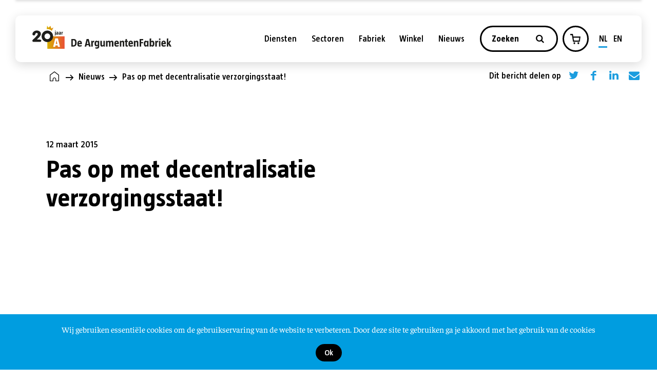

--- FILE ---
content_type: text/html; charset=UTF-8
request_url: https://www.argumentenfabriek.nl/nieuws/pas-op-met-decentralisatie-verzorgingsstaat/
body_size: 26826
content:
<!doctype html>
<html class="no-js" lang="en">
  <head>
    <meta charset="utf-8">
    <meta http-equiv="x-ua-compatible" content="ie=edge">
    <meta name="viewport" content="width=device-width, initial-scale=1.0">
<!-- Global site tag (gtag.js) - Google Analytics -->
<script async src="https://www.googletagmanager.com/gtag/js?id=UA-44064111-1"></script>
<script>
  window.dataLayer = window.dataLayer || [];
  function gtag(){dataLayer.push(arguments);}
  gtag('js', new Date());

  gtag('config', 'UA-44064111-1');
</script>

    <title>
      Pas op met decentralisatie verzorgingsstaat! - De Argumentenfabriek - De Argumentenfabriek   </title>

    <script>document.documentElement.className+=' js';</script>
<meta name='robots' content='index, follow, max-image-preview:large, max-snippet:-1, max-video-preview:-1' />
	<style>img:is([sizes="auto" i], [sizes^="auto," i]) { contain-intrinsic-size: 3000px 1500px }</style>
	
	<!-- This site is optimized with the Yoast SEO plugin v26.7 - https://yoast.com/wordpress/plugins/seo/ -->
	<link rel="canonical" href="https://www.argumentenfabriek.nl/nieuws/pas-op-met-decentralisatie-verzorgingsstaat/" />
	<meta property="og:locale" content="nl_NL" />
	<meta property="og:type" content="article" />
	<meta property="og:title" content="Pas op met decentralisatie verzorgingsstaat! - De Argumentenfabriek" />
	<meta property="og:description" content="Hoe kan het dat niemand luistert wanneer zoveel deskundige mensen vraagtekens zetten bij de lege decentralisatiemantra&#039;s?&#039;, alsdus Kees Kraaijeveld in zijn wekelijkse column in Vrij Nederland." />
	<meta property="og:url" content="https://www.argumentenfabriek.nl/nieuws/pas-op-met-decentralisatie-verzorgingsstaat/" />
	<meta property="og:site_name" content="De Argumentenfabriek" />
	<meta property="article:published_time" content="2015-03-12T15:13:34+00:00" />
	<meta property="article:modified_time" content="2021-11-02T08:29:54+00:00" />
	<meta name="author" content="merijn" />
	<meta name="twitter:card" content="summary_large_image" />
	<meta name="twitter:label1" content="Geschreven door" />
	<meta name="twitter:data1" content="merijn" />
	<script type="application/ld+json" class="yoast-schema-graph">{"@context":"https://schema.org","@graph":[{"@type":"Article","@id":"https://www.argumentenfabriek.nl/nieuws/pas-op-met-decentralisatie-verzorgingsstaat/#article","isPartOf":{"@id":"https://www.argumentenfabriek.nl/nieuws/pas-op-met-decentralisatie-verzorgingsstaat/"},"author":{"name":"merijn","@id":"https://www.argumentenfabriek.nl/#/schema/person/3db71096e8778dbd401d48d42b7913c0"},"headline":"Pas op met decentralisatie verzorgingsstaat!","datePublished":"2015-03-12T15:13:34+00:00","dateModified":"2021-11-02T08:29:54+00:00","mainEntityOfPage":{"@id":"https://www.argumentenfabriek.nl/nieuws/pas-op-met-decentralisatie-verzorgingsstaat/"},"wordCount":36,"inLanguage":"nl-NL"},{"@type":"WebPage","@id":"https://www.argumentenfabriek.nl/nieuws/pas-op-met-decentralisatie-verzorgingsstaat/","url":"https://www.argumentenfabriek.nl/nieuws/pas-op-met-decentralisatie-verzorgingsstaat/","name":"Pas op met decentralisatie verzorgingsstaat! - De Argumentenfabriek","isPartOf":{"@id":"https://www.argumentenfabriek.nl/#website"},"datePublished":"2015-03-12T15:13:34+00:00","dateModified":"2021-11-02T08:29:54+00:00","author":{"@id":"https://www.argumentenfabriek.nl/#/schema/person/3db71096e8778dbd401d48d42b7913c0"},"breadcrumb":{"@id":"https://www.argumentenfabriek.nl/nieuws/pas-op-met-decentralisatie-verzorgingsstaat/#breadcrumb"},"inLanguage":"nl-NL","potentialAction":[{"@type":"ReadAction","target":["https://www.argumentenfabriek.nl/nieuws/pas-op-met-decentralisatie-verzorgingsstaat/"]}]},{"@type":"BreadcrumbList","@id":"https://www.argumentenfabriek.nl/nieuws/pas-op-met-decentralisatie-verzorgingsstaat/#breadcrumb","itemListElement":[{"@type":"ListItem","position":1,"name":"Home","item":"https://www.argumentenfabriek.nl/"},{"@type":"ListItem","position":2,"name":"Pas op met decentralisatie verzorgingsstaat!"}]},{"@type":"WebSite","@id":"https://www.argumentenfabriek.nl/#website","url":"https://www.argumentenfabriek.nl/","name":"De Argumentenfabriek","description":"Samen helder denken voor tastbaar resultaat","potentialAction":[{"@type":"SearchAction","target":{"@type":"EntryPoint","urlTemplate":"https://www.argumentenfabriek.nl/?s={search_term_string}"},"query-input":{"@type":"PropertyValueSpecification","valueRequired":true,"valueName":"search_term_string"}}],"inLanguage":"nl-NL"},{"@type":"Person","@id":"https://www.argumentenfabriek.nl/#/schema/person/3db71096e8778dbd401d48d42b7913c0","name":"merijn","image":{"@type":"ImageObject","inLanguage":"nl-NL","@id":"https://www.argumentenfabriek.nl/#/schema/person/image/","url":"https://secure.gravatar.com/avatar/908e619512ce054978ce01ef951d5c1f7d198ad3df3dd0a28ceacc59c5edea62?s=96&d=mm&r=g","contentUrl":"https://secure.gravatar.com/avatar/908e619512ce054978ce01ef951d5c1f7d198ad3df3dd0a28ceacc59c5edea62?s=96&d=mm&r=g","caption":"merijn"},"sameAs":["https://localhost:10015"],"url":"https://www.argumentenfabriek.nl/author/merijn/"}]}</script>
	<!-- / Yoast SEO plugin. -->


<link rel='dns-prefetch' href='//cdnjs.cloudflare.com' />
<link rel='dns-prefetch' href='//www.googletagmanager.com' />
<script type="text/javascript">
/* <![CDATA[ */
window._wpemojiSettings = {"baseUrl":"https:\/\/s.w.org\/images\/core\/emoji\/16.0.1\/72x72\/","ext":".png","svgUrl":"https:\/\/s.w.org\/images\/core\/emoji\/16.0.1\/svg\/","svgExt":".svg","source":{"concatemoji":"https:\/\/www.argumentenfabriek.nl\/wp-includes\/js\/wp-emoji-release.min.js?ver=6.8.3"}};
/*! This file is auto-generated */
!function(s,n){var o,i,e;function c(e){try{var t={supportTests:e,timestamp:(new Date).valueOf()};sessionStorage.setItem(o,JSON.stringify(t))}catch(e){}}function p(e,t,n){e.clearRect(0,0,e.canvas.width,e.canvas.height),e.fillText(t,0,0);var t=new Uint32Array(e.getImageData(0,0,e.canvas.width,e.canvas.height).data),a=(e.clearRect(0,0,e.canvas.width,e.canvas.height),e.fillText(n,0,0),new Uint32Array(e.getImageData(0,0,e.canvas.width,e.canvas.height).data));return t.every(function(e,t){return e===a[t]})}function u(e,t){e.clearRect(0,0,e.canvas.width,e.canvas.height),e.fillText(t,0,0);for(var n=e.getImageData(16,16,1,1),a=0;a<n.data.length;a++)if(0!==n.data[a])return!1;return!0}function f(e,t,n,a){switch(t){case"flag":return n(e,"\ud83c\udff3\ufe0f\u200d\u26a7\ufe0f","\ud83c\udff3\ufe0f\u200b\u26a7\ufe0f")?!1:!n(e,"\ud83c\udde8\ud83c\uddf6","\ud83c\udde8\u200b\ud83c\uddf6")&&!n(e,"\ud83c\udff4\udb40\udc67\udb40\udc62\udb40\udc65\udb40\udc6e\udb40\udc67\udb40\udc7f","\ud83c\udff4\u200b\udb40\udc67\u200b\udb40\udc62\u200b\udb40\udc65\u200b\udb40\udc6e\u200b\udb40\udc67\u200b\udb40\udc7f");case"emoji":return!a(e,"\ud83e\udedf")}return!1}function g(e,t,n,a){var r="undefined"!=typeof WorkerGlobalScope&&self instanceof WorkerGlobalScope?new OffscreenCanvas(300,150):s.createElement("canvas"),o=r.getContext("2d",{willReadFrequently:!0}),i=(o.textBaseline="top",o.font="600 32px Arial",{});return e.forEach(function(e){i[e]=t(o,e,n,a)}),i}function t(e){var t=s.createElement("script");t.src=e,t.defer=!0,s.head.appendChild(t)}"undefined"!=typeof Promise&&(o="wpEmojiSettingsSupports",i=["flag","emoji"],n.supports={everything:!0,everythingExceptFlag:!0},e=new Promise(function(e){s.addEventListener("DOMContentLoaded",e,{once:!0})}),new Promise(function(t){var n=function(){try{var e=JSON.parse(sessionStorage.getItem(o));if("object"==typeof e&&"number"==typeof e.timestamp&&(new Date).valueOf()<e.timestamp+604800&&"object"==typeof e.supportTests)return e.supportTests}catch(e){}return null}();if(!n){if("undefined"!=typeof Worker&&"undefined"!=typeof OffscreenCanvas&&"undefined"!=typeof URL&&URL.createObjectURL&&"undefined"!=typeof Blob)try{var e="postMessage("+g.toString()+"("+[JSON.stringify(i),f.toString(),p.toString(),u.toString()].join(",")+"));",a=new Blob([e],{type:"text/javascript"}),r=new Worker(URL.createObjectURL(a),{name:"wpTestEmojiSupports"});return void(r.onmessage=function(e){c(n=e.data),r.terminate(),t(n)})}catch(e){}c(n=g(i,f,p,u))}t(n)}).then(function(e){for(var t in e)n.supports[t]=e[t],n.supports.everything=n.supports.everything&&n.supports[t],"flag"!==t&&(n.supports.everythingExceptFlag=n.supports.everythingExceptFlag&&n.supports[t]);n.supports.everythingExceptFlag=n.supports.everythingExceptFlag&&!n.supports.flag,n.DOMReady=!1,n.readyCallback=function(){n.DOMReady=!0}}).then(function(){return e}).then(function(){var e;n.supports.everything||(n.readyCallback(),(e=n.source||{}).concatemoji?t(e.concatemoji):e.wpemoji&&e.twemoji&&(t(e.twemoji),t(e.wpemoji)))}))}((window,document),window._wpemojiSettings);
/* ]]> */
</script>
<style id='wp-emoji-styles-inline-css' type='text/css'>

	img.wp-smiley, img.emoji {
		display: inline !important;
		border: none !important;
		box-shadow: none !important;
		height: 1em !important;
		width: 1em !important;
		margin: 0 0.07em !important;
		vertical-align: -0.1em !important;
		background: none !important;
		padding: 0 !important;
	}
</style>
<link rel='stylesheet' id='wp-block-library-css' href='https://www.argumentenfabriek.nl/wp-includes/css/dist/block-library/style.min.css?ver=6.8.3' type='text/css' media='all' />
<style id='classic-theme-styles-inline-css' type='text/css'>
/*! This file is auto-generated */
.wp-block-button__link{color:#fff;background-color:#32373c;border-radius:9999px;box-shadow:none;text-decoration:none;padding:calc(.667em + 2px) calc(1.333em + 2px);font-size:1.125em}.wp-block-file__button{background:#32373c;color:#fff;text-decoration:none}
</style>
<style id='global-styles-inline-css' type='text/css'>
:root{--wp--preset--aspect-ratio--square: 1;--wp--preset--aspect-ratio--4-3: 4/3;--wp--preset--aspect-ratio--3-4: 3/4;--wp--preset--aspect-ratio--3-2: 3/2;--wp--preset--aspect-ratio--2-3: 2/3;--wp--preset--aspect-ratio--16-9: 16/9;--wp--preset--aspect-ratio--9-16: 9/16;--wp--preset--color--black: #000000;--wp--preset--color--cyan-bluish-gray: #abb8c3;--wp--preset--color--white: #ffffff;--wp--preset--color--pale-pink: #f78da7;--wp--preset--color--vivid-red: #cf2e2e;--wp--preset--color--luminous-vivid-orange: #ff6900;--wp--preset--color--luminous-vivid-amber: #fcb900;--wp--preset--color--light-green-cyan: #7bdcb5;--wp--preset--color--vivid-green-cyan: #00d084;--wp--preset--color--pale-cyan-blue: #8ed1fc;--wp--preset--color--vivid-cyan-blue: #0693e3;--wp--preset--color--vivid-purple: #9b51e0;--wp--preset--gradient--vivid-cyan-blue-to-vivid-purple: linear-gradient(135deg,rgba(6,147,227,1) 0%,rgb(155,81,224) 100%);--wp--preset--gradient--light-green-cyan-to-vivid-green-cyan: linear-gradient(135deg,rgb(122,220,180) 0%,rgb(0,208,130) 100%);--wp--preset--gradient--luminous-vivid-amber-to-luminous-vivid-orange: linear-gradient(135deg,rgba(252,185,0,1) 0%,rgba(255,105,0,1) 100%);--wp--preset--gradient--luminous-vivid-orange-to-vivid-red: linear-gradient(135deg,rgba(255,105,0,1) 0%,rgb(207,46,46) 100%);--wp--preset--gradient--very-light-gray-to-cyan-bluish-gray: linear-gradient(135deg,rgb(238,238,238) 0%,rgb(169,184,195) 100%);--wp--preset--gradient--cool-to-warm-spectrum: linear-gradient(135deg,rgb(74,234,220) 0%,rgb(151,120,209) 20%,rgb(207,42,186) 40%,rgb(238,44,130) 60%,rgb(251,105,98) 80%,rgb(254,248,76) 100%);--wp--preset--gradient--blush-light-purple: linear-gradient(135deg,rgb(255,206,236) 0%,rgb(152,150,240) 100%);--wp--preset--gradient--blush-bordeaux: linear-gradient(135deg,rgb(254,205,165) 0%,rgb(254,45,45) 50%,rgb(107,0,62) 100%);--wp--preset--gradient--luminous-dusk: linear-gradient(135deg,rgb(255,203,112) 0%,rgb(199,81,192) 50%,rgb(65,88,208) 100%);--wp--preset--gradient--pale-ocean: linear-gradient(135deg,rgb(255,245,203) 0%,rgb(182,227,212) 50%,rgb(51,167,181) 100%);--wp--preset--gradient--electric-grass: linear-gradient(135deg,rgb(202,248,128) 0%,rgb(113,206,126) 100%);--wp--preset--gradient--midnight: linear-gradient(135deg,rgb(2,3,129) 0%,rgb(40,116,252) 100%);--wp--preset--font-size--small: 13px;--wp--preset--font-size--medium: 20px;--wp--preset--font-size--large: 36px;--wp--preset--font-size--x-large: 42px;--wp--preset--spacing--20: 0.44rem;--wp--preset--spacing--30: 0.67rem;--wp--preset--spacing--40: 1rem;--wp--preset--spacing--50: 1.5rem;--wp--preset--spacing--60: 2.25rem;--wp--preset--spacing--70: 3.38rem;--wp--preset--spacing--80: 5.06rem;--wp--preset--shadow--natural: 6px 6px 9px rgba(0, 0, 0, 0.2);--wp--preset--shadow--deep: 12px 12px 50px rgba(0, 0, 0, 0.4);--wp--preset--shadow--sharp: 6px 6px 0px rgba(0, 0, 0, 0.2);--wp--preset--shadow--outlined: 6px 6px 0px -3px rgba(255, 255, 255, 1), 6px 6px rgba(0, 0, 0, 1);--wp--preset--shadow--crisp: 6px 6px 0px rgba(0, 0, 0, 1);}:where(.is-layout-flex){gap: 0.5em;}:where(.is-layout-grid){gap: 0.5em;}body .is-layout-flex{display: flex;}.is-layout-flex{flex-wrap: wrap;align-items: center;}.is-layout-flex > :is(*, div){margin: 0;}body .is-layout-grid{display: grid;}.is-layout-grid > :is(*, div){margin: 0;}:where(.wp-block-columns.is-layout-flex){gap: 2em;}:where(.wp-block-columns.is-layout-grid){gap: 2em;}:where(.wp-block-post-template.is-layout-flex){gap: 1.25em;}:where(.wp-block-post-template.is-layout-grid){gap: 1.25em;}.has-black-color{color: var(--wp--preset--color--black) !important;}.has-cyan-bluish-gray-color{color: var(--wp--preset--color--cyan-bluish-gray) !important;}.has-white-color{color: var(--wp--preset--color--white) !important;}.has-pale-pink-color{color: var(--wp--preset--color--pale-pink) !important;}.has-vivid-red-color{color: var(--wp--preset--color--vivid-red) !important;}.has-luminous-vivid-orange-color{color: var(--wp--preset--color--luminous-vivid-orange) !important;}.has-luminous-vivid-amber-color{color: var(--wp--preset--color--luminous-vivid-amber) !important;}.has-light-green-cyan-color{color: var(--wp--preset--color--light-green-cyan) !important;}.has-vivid-green-cyan-color{color: var(--wp--preset--color--vivid-green-cyan) !important;}.has-pale-cyan-blue-color{color: var(--wp--preset--color--pale-cyan-blue) !important;}.has-vivid-cyan-blue-color{color: var(--wp--preset--color--vivid-cyan-blue) !important;}.has-vivid-purple-color{color: var(--wp--preset--color--vivid-purple) !important;}.has-black-background-color{background-color: var(--wp--preset--color--black) !important;}.has-cyan-bluish-gray-background-color{background-color: var(--wp--preset--color--cyan-bluish-gray) !important;}.has-white-background-color{background-color: var(--wp--preset--color--white) !important;}.has-pale-pink-background-color{background-color: var(--wp--preset--color--pale-pink) !important;}.has-vivid-red-background-color{background-color: var(--wp--preset--color--vivid-red) !important;}.has-luminous-vivid-orange-background-color{background-color: var(--wp--preset--color--luminous-vivid-orange) !important;}.has-luminous-vivid-amber-background-color{background-color: var(--wp--preset--color--luminous-vivid-amber) !important;}.has-light-green-cyan-background-color{background-color: var(--wp--preset--color--light-green-cyan) !important;}.has-vivid-green-cyan-background-color{background-color: var(--wp--preset--color--vivid-green-cyan) !important;}.has-pale-cyan-blue-background-color{background-color: var(--wp--preset--color--pale-cyan-blue) !important;}.has-vivid-cyan-blue-background-color{background-color: var(--wp--preset--color--vivid-cyan-blue) !important;}.has-vivid-purple-background-color{background-color: var(--wp--preset--color--vivid-purple) !important;}.has-black-border-color{border-color: var(--wp--preset--color--black) !important;}.has-cyan-bluish-gray-border-color{border-color: var(--wp--preset--color--cyan-bluish-gray) !important;}.has-white-border-color{border-color: var(--wp--preset--color--white) !important;}.has-pale-pink-border-color{border-color: var(--wp--preset--color--pale-pink) !important;}.has-vivid-red-border-color{border-color: var(--wp--preset--color--vivid-red) !important;}.has-luminous-vivid-orange-border-color{border-color: var(--wp--preset--color--luminous-vivid-orange) !important;}.has-luminous-vivid-amber-border-color{border-color: var(--wp--preset--color--luminous-vivid-amber) !important;}.has-light-green-cyan-border-color{border-color: var(--wp--preset--color--light-green-cyan) !important;}.has-vivid-green-cyan-border-color{border-color: var(--wp--preset--color--vivid-green-cyan) !important;}.has-pale-cyan-blue-border-color{border-color: var(--wp--preset--color--pale-cyan-blue) !important;}.has-vivid-cyan-blue-border-color{border-color: var(--wp--preset--color--vivid-cyan-blue) !important;}.has-vivid-purple-border-color{border-color: var(--wp--preset--color--vivid-purple) !important;}.has-vivid-cyan-blue-to-vivid-purple-gradient-background{background: var(--wp--preset--gradient--vivid-cyan-blue-to-vivid-purple) !important;}.has-light-green-cyan-to-vivid-green-cyan-gradient-background{background: var(--wp--preset--gradient--light-green-cyan-to-vivid-green-cyan) !important;}.has-luminous-vivid-amber-to-luminous-vivid-orange-gradient-background{background: var(--wp--preset--gradient--luminous-vivid-amber-to-luminous-vivid-orange) !important;}.has-luminous-vivid-orange-to-vivid-red-gradient-background{background: var(--wp--preset--gradient--luminous-vivid-orange-to-vivid-red) !important;}.has-very-light-gray-to-cyan-bluish-gray-gradient-background{background: var(--wp--preset--gradient--very-light-gray-to-cyan-bluish-gray) !important;}.has-cool-to-warm-spectrum-gradient-background{background: var(--wp--preset--gradient--cool-to-warm-spectrum) !important;}.has-blush-light-purple-gradient-background{background: var(--wp--preset--gradient--blush-light-purple) !important;}.has-blush-bordeaux-gradient-background{background: var(--wp--preset--gradient--blush-bordeaux) !important;}.has-luminous-dusk-gradient-background{background: var(--wp--preset--gradient--luminous-dusk) !important;}.has-pale-ocean-gradient-background{background: var(--wp--preset--gradient--pale-ocean) !important;}.has-electric-grass-gradient-background{background: var(--wp--preset--gradient--electric-grass) !important;}.has-midnight-gradient-background{background: var(--wp--preset--gradient--midnight) !important;}.has-small-font-size{font-size: var(--wp--preset--font-size--small) !important;}.has-medium-font-size{font-size: var(--wp--preset--font-size--medium) !important;}.has-large-font-size{font-size: var(--wp--preset--font-size--large) !important;}.has-x-large-font-size{font-size: var(--wp--preset--font-size--x-large) !important;}
:where(.wp-block-post-template.is-layout-flex){gap: 1.25em;}:where(.wp-block-post-template.is-layout-grid){gap: 1.25em;}
:where(.wp-block-columns.is-layout-flex){gap: 2em;}:where(.wp-block-columns.is-layout-grid){gap: 2em;}
:root :where(.wp-block-pullquote){font-size: 1.5em;line-height: 1.6;}
</style>
<link rel='stylesheet' id='jlplg_lovecoding_styles-css' href='https://www.argumentenfabriek.nl/wp-content/plugins/simple-cookie-notice/styles.css?ver=2.1' type='text/css' media='all' />
<link rel='stylesheet' id='lightbox-css' href='https://www.argumentenfabriek.nl/wp-content/themes/argumentenfabriek/css/lightbox.min.css?ver=6.8.3' type='text/css' media='all' />
<link rel='stylesheet' id='flickity_css-css' href='https://www.argumentenfabriek.nl/wp-content/themes/argumentenfabriek/css/flickity.min.css?ver=6.8.3' type='text/css' media='all' />
<link rel='stylesheet' id='fontello-css' href='https://www.argumentenfabriek.nl/wp-content/themes/argumentenfabriek/css/fontello.css?ver=6.8.3' type='text/css' media='all' />
<link rel='stylesheet' id='app_css-css' href='https://www.argumentenfabriek.nl/wp-content/themes/argumentenfabriek/css/app.css?aaa&#038;ver=6.8.3' type='text/css' media='all' />
<link rel='stylesheet' id='shopwp-styles-public-cart-css' href='https://www.argumentenfabriek.nl/wp-content/plugins/shopwp-pro/dist/publicCart.css?ver=1765836435' type='text/css' media='all' />
<link rel='stylesheet' id='shopwp-styles-public-css' href='https://www.argumentenfabriek.nl/wp-content/plugins/shopwp-pro/dist/publicAll.css?ver=1765836435' type='text/css' media='all' />
<script type="text/javascript" src="https://www.argumentenfabriek.nl/wp-content/themes/argumentenfabriek/js/jquery.min.js?ver=1" id="jquery-js"></script>

<!-- Google tag (gtag.js) snippet added by Site Kit -->
<!-- Google Analytics snippet added by Site Kit -->
<script type="text/javascript" src="https://www.googletagmanager.com/gtag/js?id=GT-NCG9Z4H" id="google_gtagjs-js" async></script>
<script type="text/javascript" id="google_gtagjs-js-after">
/* <![CDATA[ */
window.dataLayer = window.dataLayer || [];function gtag(){dataLayer.push(arguments);}
gtag("set","linker",{"domains":["www.argumentenfabriek.nl"]});
gtag("js", new Date());
gtag("set", "developer_id.dZTNiMT", true);
gtag("config", "GT-NCG9Z4H");
 window._googlesitekit = window._googlesitekit || {}; window._googlesitekit.throttledEvents = []; window._googlesitekit.gtagEvent = (name, data) => { var key = JSON.stringify( { name, data } ); if ( !! window._googlesitekit.throttledEvents[ key ] ) { return; } window._googlesitekit.throttledEvents[ key ] = true; setTimeout( () => { delete window._googlesitekit.throttledEvents[ key ]; }, 5 ); gtag( "event", name, { ...data, event_source: "site-kit" } ); }; 
/* ]]> */
</script>
<link rel="https://api.w.org/" href="https://www.argumentenfabriek.nl/wp-json/" /><link rel="alternate" title="JSON" type="application/json" href="https://www.argumentenfabriek.nl/wp-json/wp/v2/post/1603" /><link rel="EditURI" type="application/rsd+xml" title="RSD" href="https://www.argumentenfabriek.nl/xmlrpc.php?rsd" />
<link rel='shortlink' href='https://www.argumentenfabriek.nl/?p=1603' />
<link rel="alternate" title="oEmbed (JSON)" type="application/json+oembed" href="https://www.argumentenfabriek.nl/wp-json/oembed/1.0/embed?url=https%3A%2F%2Fwww.argumentenfabriek.nl%2Fnieuws%2Fpas-op-met-decentralisatie-verzorgingsstaat%2F" />
<link rel="alternate" title="oEmbed (XML)" type="text/xml+oembed" href="https://www.argumentenfabriek.nl/wp-json/oembed/1.0/embed?url=https%3A%2F%2Fwww.argumentenfabriek.nl%2Fnieuws%2Fpas-op-met-decentralisatie-verzorgingsstaat%2F&#038;format=xml" />
<meta name="generator" content="Site Kit by Google 1.168.0" />
		<script>
		(function(h,o,t,j,a,r){
			h.hj=h.hj||function(){(h.hj.q=h.hj.q||[]).push(arguments)};
			h._hjSettings={hjid:3789921,hjsv:5};
			a=o.getElementsByTagName('head')[0];
			r=o.createElement('script');r.async=1;
			r.src=t+h._hjSettings.hjid+j+h._hjSettings.hjsv;
			a.appendChild(r);
		})(window,document,'//static.hotjar.com/c/hotjar-','.js?sv=');
		</script>
		<link rel="icon" href="https://www.argumentenfabriek.nl/wp-content/uploads/2021/11/cropped-favicon-32x32.png" sizes="32x32" />
<link rel="icon" href="https://www.argumentenfabriek.nl/wp-content/uploads/2021/11/cropped-favicon-192x192.png" sizes="192x192" />
<link rel="apple-touch-icon" href="https://www.argumentenfabriek.nl/wp-content/uploads/2021/11/cropped-favicon-180x180.png" />
<meta name="msapplication-TileImage" content="https://www.argumentenfabriek.nl/wp-content/uploads/2021/11/cropped-favicon-270x270.png" />
    <script>
      (function($) {
        $(function() {
          FWP.hooks.addAction('facetwp/loaded', function() {
            $('<h4 class="selections-label">Actieve filters: </h4>').insertBefore('.facetwp-selections ul');
          }, 100 );
        });
      })(jQuery);
    </script>
  		<style type="text/css" id="wp-custom-css">
			@media screen and (min-width: 64em){
		.minheightsmall{
			min-height: 150px !important;
		}
	}

/* 
.wps-filter.css-1b4u5rp-FilterCSS{
	display: none;
} */

.css-19rgmfv-StorefrontOptionsWrapperCSS{
	width: 180px !important;
}
.wps-storefront-sidebar .wps-filter:nth-child(2){
display: none !important;
}
.denktank-logo{
	width: 100%;
	height: 150px;
	object-fit: contain !important;
}
.facetwp-checkbox span{
	color: black;
}
.swp-icon-cart {
	height: 20px;
	width: 22px;
}

.swp-cart-icon-inline {
width: 30px !important;
	margin-left: -3px;
}

h1.special {
	font-size: 54px;
	line-height: 46px
}

p.lead {
	font-size: 20px;
	line-height: 25px;
}


@media screen and (min-width: 64em) {
	.nieuwsberichten-slider .item{
	height: 500px;
}
	.nieuwsberichten-slider .item  .imagecontainer{
		max-height: 1000px !important;
	}
    .nieuwsberichten-slider .carousel-cell .item img {
        height: 500px;
    }
}

.x_elementToProof {
	font-size: 21px;
}

.list ol {
	font-size: 21px !important;
}

ol {
	font-size: 21px;
}
@media screen and (max-width: 64em) {
		.cover-voorpagina .coverbackground{
			max-height: 350px !important;
			        width: 100%;
        object-fit: cover;
		}
}


@media screen and (min-width: 64em) {
    .nieuwsberichten-slider .item {
			height: 470px;
	}

    .nieuwsberichten-slider .carousel-cell .item img {
						height: 470px;
	
			}
	}
		
:root {
 --product-itemsPerRow: 3;
	--product-gridColumnGap: 1rem;
}
		.swp-link h1{
			opacity: 100% !important;
		}
		.wps-item .wps-product-image{
			height: auto !important;
		}

.cover {
	margin-bottom: 50px;
}
@media screen and (max-width: 64em) {
.block.block-tekst .content a{
	   font-size: 18px;
    line-height: 24px;
}
}
		</style>
			  

  </head>

  <body  class="wp-singular post-template-default single single-post postid-1603 single-format-standard wp-theme-argumentenfabriek shopwp">

 <div class="wrapper">
  
   <div id="topbar" class="topbar stickynav " data-toggler="search-active">
      <div class="fluid grid-container">
         <div class="grid-x align-middle ">

            <div class="cell auto show-for-medium">
               <a class="logo show-for-medium" href="https://www.argumentenfabriek.nl">
                     <svg style="height: 45px" xmlns="http://www.w3.org/2000/svg" xmlns:xlink="http://www.w3.org/1999/xlink" id="Laag_2" data-name="Laag 2" viewBox="0 0 435.95 72.22">
  <defs>
    <linearGradient id="New_Gradient_Swatch_3" x1="47.04" x2="101.04" y1="52.73" y2="52.73" data-name="New Gradient Swatch 3" gradientUnits="userSpaceOnUse">
      <stop offset="0" stop-color="#d7af00"/>
      <stop offset="1" stop-color="#e94f35"/>
    </linearGradient>
    <linearGradient xlink:href="#New_Gradient_Swatch_3" id="New_Gradient_Swatch_3-2" x1="44.98" x2="101.04" y1="8.11" y2="8.11" data-name="New Gradient Swatch 3"/>
    <style>
      .cls-2{fill:#1d1d1b}.cls-3{fill:#fff}
    </style>
  </defs>
  <g id="beeldmerk">
    <path d="M101.04 33.24v38.99h-54V33.24h54Z" style="fill:url(#New_Gradient_Swatch_3)"/>
    <path d="M79.33 61.8h-6.89l-.95 4.43h-6.38l6.69-26.69h8.36l6.57 26.69h-6.45l-.95-4.43Zm-3.48-16.35-2.42 11.52h4.87l-2.42-11.52h-.04Z" class="cls-3"/>
    <path d="M122.07 41.64c2.06-.04 4.17-.07 6.23-.07 6.69 0 10.57 2.31 10.57 11.94 0 8.33-3.82 11.8-11.17 11.8-2.1 0-3.89-.04-5.64-.07V41.65Zm6.1 19.67c4.87 0 5.81-2.63 5.81-7.77s-.81-8.02-5.81-8.02c-.49 0-.94 0-1.4.04v15.72c.49.04.91.04 1.4.04ZM148.5 46.92c3.12 0 6.69 1.82 6.69 8.09 0 .88-.07 1.54-.1 2.66h-9.38c.04 2.73.81 3.96 2.98 3.96 1.23 0 3.43-.31 5.53-.91l.91 3.19c-2.63 1.12-4.66 1.61-6.97 1.61-4.94 0-7.07-2.56-7.07-9.21s2.84-9.38 7.42-9.38Zm-2.77 7.18v.1h4.9v-.14c0-1.75-.56-3.5-2.38-3.5s-2.52 1.72-2.52 3.54ZM169.95 61.06l-.98 4.17h-4.94l6.06-23.59h6.62l5.99 23.59h-5.08l-.98-4.17h-6.69Zm3.33-14.94-2.52 11.1h5.04l-2.49-11.1h-.04ZM189.27 65.23h-4.62V47.2h3.78l.42 2.17c2.03-2 2.94-2.49 4.1-2.49h.8v4.79h-.94c-1.65 0-2.63.42-3.54 1.23v12.32ZM202.36 71.7c-1.33 0-2.59-.07-4.55-.28l-.73-3.57h4.41c3.43 0 3.64-1.58 3.64-3.61V62.7c-1.79 1.4-3.12 1.96-4.59 1.96-3.61 0-5.53-3.29-5.53-8.65 0-5.81 2.38-9.1 5.95-9.1 1.37 0 2.7.63 4.45 2.13l.42-1.86h3.82V64.3c0 5.5-2.84 7.39-7.28 7.39Zm-2.59-15.82c0 3.5.77 4.76 2.31 4.76 1.02 0 1.96-.59 2.94-1.47v-6.76c-.95-.88-1.72-1.4-2.73-1.4-1.54 0-2.52 1.23-2.52 4.87ZM219.69 61.45c1.01 0 1.89-.56 2.98-1.5V47.21h4.59v18.03h-3.78l-.39-1.96c-2.1 1.68-3.54 2.24-5.11 2.24-3.12 0-4.69-2.28-4.69-5.81v-12.5h4.62v10.61c0 2.77.56 3.64 1.79 3.64ZM254.16 52.73v12.5h-4.62V54.66c0-2.76-.49-3.64-1.75-3.64-.98 0-1.89.53-2.94 1.47v12.74h-4.55V54.66c0-2.76-.49-3.64-1.75-3.64-1.02 0-1.89.53-2.94 1.47v12.74h-4.62V47.2h3.78l.42 1.96c2.07-1.68 3.47-2.24 5.04-2.24 1.86 0 3.25.8 3.92 2.38 2.38-1.82 3.75-2.38 5.32-2.38 3.15 0 4.69 2.28 4.69 5.81ZM264.38 46.92c3.12 0 6.69 1.82 6.69 8.09 0 .88-.07 1.54-.1 2.66h-9.38c.04 2.73.8 3.96 2.97 3.96 1.23 0 3.43-.31 5.53-.91l.91 3.19c-2.63 1.12-4.66 1.61-6.97 1.61-4.94 0-7.07-2.56-7.07-9.21s2.84-9.38 7.42-9.38Zm-2.77 7.18v.1h4.9v-.14c0-1.75-.56-3.5-2.38-3.5s-2.52 1.72-2.52 3.54ZM281.67 51.02c-1.01 0-1.89.53-2.94 1.47v12.74h-4.62V47.2h3.78l.42 1.96c2.07-1.65 3.5-2.24 5.08-2.24 3.12 0 4.69 2.28 4.69 5.81v12.5h-4.62V54.66c0-2.76-.52-3.64-1.79-3.64ZM291.78 60.75v-9.94h-2.1V47.2h2.1v-4.94l4.58-.63v5.57h3.4v3.61h-3.4v9.14c0 1.61.35 2.03 3.08 1.5l.35 3.54c-1.4.32-2.87.56-3.71.56-2.28 0-4.31-.84-4.31-4.8ZM308.58 46.92c3.12 0 6.69 1.82 6.69 8.09 0 .88-.07 1.54-.1 2.66h-9.38c.04 2.73.8 3.96 2.97 3.96 1.23 0 3.43-.31 5.53-.91l.91 3.19c-2.63 1.12-4.66 1.61-6.97 1.61-4.94 0-7.07-2.56-7.07-9.21s2.84-9.38 7.42-9.38Zm-2.76 7.18v.1h4.9v-.14c0-1.75-.56-3.5-2.38-3.5s-2.52 1.72-2.52 3.54ZM325.87 51.02c-1.01 0-1.89.53-2.94 1.47v12.74h-4.62V47.2h3.78l.42 1.96c2.07-1.65 3.5-2.24 5.08-2.24 3.12 0 4.69 2.28 4.69 5.81v12.5h-4.62V54.66c0-2.76-.52-3.64-1.79-3.64ZM347.05 51.19v3.92h-6.2v10.12h-4.69V41.64h11.48v3.92h-6.79v5.64h6.2ZM354.96 65.51c-3.61 0-5.53-3.71-5.53-9.07 0-5.81 2.38-9.52 5.95-9.52 1.4 0 2.7.67 4.52 2.17l.42-1.89h3.75v18.03h-3.82l-.42-1.89c-2.03 1.61-3.33 2.17-4.87 2.17Zm-.77-9.21c0 3.5.77 5.15 2.31 5.15 1.02 0 1.96-.59 2.94-1.5v-7.53c-.95-.88-1.71-1.4-2.73-1.4-1.54 0-2.52 1.61-2.52 5.29ZM382.43 55.99c0 5.81-2.38 9.52-5.92 9.52-1.44 0-2.73-.67-4.52-2.14l-.46 1.86h-3.75V40.41l4.62-.74v9.17c1.71-1.37 3.01-1.92 4.48-1.92 3.61 0 5.53 3.75 5.53 9.07Zm-4.76.14c0-3.5-.77-5.11-2.31-5.11-1.02 0-1.96.56-2.94 1.47v7.53c.95.88 1.71 1.44 2.73 1.44 1.54 0 2.52-1.65 2.52-5.32ZM389.96 65.23h-4.62V47.2h3.78l.42 2.17c2.03-2 2.94-2.49 4.1-2.49h.8v4.79h-.95c-1.64 0-2.62.42-3.54 1.23v12.32ZM396.78 44.58V40.1h4.62v4.48h-4.62Zm0 20.65V47.2h4.62v18.03h-4.62ZM411.73 46.92c3.12 0 6.69 1.82 6.69 8.09 0 .88-.07 1.54-.1 2.66h-9.38c.04 2.73.8 3.96 2.97 3.96 1.23 0 3.43-.31 5.53-.91l.91 3.19c-2.63 1.12-4.66 1.61-6.97 1.61-4.94 0-7.07-2.56-7.07-9.21s2.84-9.38 7.42-9.38Zm-2.77 7.18v.1h4.9v-.14c0-1.75-.56-3.5-2.38-3.5s-2.52 1.72-2.52 3.54ZM426.08 56.9v8.33h-4.62V40.41l4.62-.74V54.2h.03l3.54-7h5.46l-5.04 7.53 5.88 10.5h-5.6l-4.24-8.33h-.03Z" class="cls-2"/>
    <path d="M37.54 33.23c0 5.25 4.25 9.5 9.5 9.5s9.5-4.25 9.5-9.5-4.25-9.5-9.5-9.5-9.5 4.25-9.5 9.5Z" class="cls-3"/>
    <path d="M29.04 33.23c0 9.94 8.06 18 18 18s18-8.06 18-18-8.06-18-18-18-18 8.06-18 18Z" class="cls-2"/>
    <path d="M38.04 33.23a9 9 0 1 0 18.001-.001 9 9 0 0 0-18.001.001Z" class="cls-3"/>
    <path d="m60.91 16.22 5.06-10.34-6.74 3.09L56.95.63l-6.52 5.68L46.54 0l-1.48 11c.96-.16 1.93-.26 2.93-.26 5.07 0 9.64 2.1 12.91 5.48Z" style="fill:url(#New_Gradient_Swatch_3-2)"/>
    <path d="M69.85 29.98c.78-.85.99-1.63.99-2.57v-8.18h2.23v7.92c0 1.85-.49 2.91-1.84 3.96l-1.38-1.14Zm.99-12.14v-2.12h2.23v2.12h-2.23ZM79.59 27.99l-.19-.94c-.92.8-1.56 1.12-2.58 1.12-1.39 0-2.45-1.12-2.45-2.8s1.34-2.74 4.33-2.74h.49v-.24c0-1.02-.2-1.58-1.34-1.58-.82 0-1.77.25-2.7.56l-.42-1.55c1.14-.48 2.36-.78 3.47-.78 2.38 0 3.23.78 3.23 2.92v6.02h-1.84Zm-.39-3.73h-.56c-1.63 0-2.01.39-2.01 1.02s.37 1.07.92 1.07c.51 0 .97-.27 1.65-.92v-1.17ZM87.92 27.99l-.19-.94c-.92.8-1.56 1.12-2.58 1.12-1.39 0-2.45-1.12-2.45-2.8s1.34-2.74 4.33-2.74h.49v-.24c0-1.02-.2-1.58-1.34-1.58-.82 0-1.77.25-2.7.56l-.42-1.55c1.14-.48 2.36-.78 3.47-.78 2.38 0 3.23.78 3.23 2.92v6.02h-1.84Zm-.39-3.73h-.56c-1.63 0-2.01.39-2.01 1.02s.37 1.07.92 1.07c.51 0 .97-.27 1.65-.92v-1.17ZM91.51 27.99v-8.75h1.82l.2 1.07c.99-1.05 1.33-1.26 2.01-1.26h.37v2.33h-.54c-.65 0-1.02.24-1.63.8v5.81h-2.23ZM23.14 43.44H14.1c.82-.84 1.72-1.72 2.66-2.63 4.71-4.58 10.06-9.77 10.06-15.17 0-6.03-5.42-10.41-12.88-10.41S.33 20.41.33 26.54c0 1.91 1.43 3.98 4.57 3.98 2.91 0 3.66-2.09 4.33-3.93.74-2.04 1.37-3.79 4.37-3.79 1.94 0 3.51 1.42 3.51 3.17 0 1.64-.98 3.06-1.84 4.12-2.86 3.54-6.14 6.7-9.31 9.76-1.5 1.45-3.05 2.94-4.54 4.46-.61.63-1.42 1.6-1.42 2.78 0 2.28 1.81 3.64 4.85 3.64h18.62c2.74 0 4.51-1.43 4.51-3.64s-1.81-3.64-4.85-3.64Z" class="cls-2"/>
  </g>
</svg>
               </a>
             
            </div>
            <div class="cell shrink hide-for-medium">
                 <a class="logo hide-for-medium nbm" href="https://www.argumentenfabriek.nl">
                     <svg xmlns="http://www.w3.org/2000/svg" xmlns:xlink="http://www.w3.org/1999/xlink" id="Laag_2" width="35" height="35" data-name="Laag 2" viewBox="0 0 101.04 72.22">
  <defs>
    <linearGradient id="New_Gradient_Swatch_3" x1="47.04" x2="101.04" y1="52.73" y2="52.73" data-name="New Gradient Swatch 3" gradientUnits="userSpaceOnUse">
      <stop offset="0" stop-color="#d7af00"/>
      <stop offset="1" stop-color="#e94f35"/>
    </linearGradient>
    <linearGradient xlink:href="#New_Gradient_Swatch_3" id="New_Gradient_Swatch_3-2" x1="44.98" x2="101.04" y1="8.11" y2="8.11" data-name="New Gradient Swatch 3"/>
    <style>
      .cls-2aaaaaa{fill:#1d1d1b}.cls-3aaaaa{fill:#fff}
    </style>
  </defs>
  <g id="beeldmerk">
    <path d="M101.04 33.24v38.99h-54V33.24h54Z" style="fill:url(#New_Gradient_Swatch_3)"/>
    <path d="M79.33 61.8h-6.89l-.95 4.43h-6.38l6.69-26.69h8.36l6.57 26.69h-6.45l-.95-4.43Zm-3.48-16.35-2.42 11.52h4.87l-2.42-11.52h-.04ZM37.54 33.23c0 5.25 4.25 9.5 9.5 9.5s9.5-4.25 9.5-9.5-4.25-9.5-9.5-9.5-9.5 4.25-9.5 9.5Z" class="cls-3aaaaa"/>
    <path d="M29.04 33.23c0 9.94 8.06 18 18 18s18-8.06 18-18-8.06-18-18-18-18 8.06-18 18Z" class="cls-2aaaaaa"/>
    <path d="M38.04 33.23a9 9 0 1 0 18.001-.001 9 9 0 0 0-18.001.001Z" class="cls-3aaaaa"/>
    <path d="m60.91 16.22 5.06-10.34-6.74 3.09L56.95.63l-6.52 5.68L46.54 0l-1.48 11c.96-.16 1.93-.26 2.93-.26 5.07 0 9.64 2.1 12.91 5.48Z" style="fill:url(#New_Gradient_Swatch_3-2)"/>
    <path d="M69.85 29.98c.78-.85.99-1.63.99-2.57v-8.18h2.23v7.92c0 1.85-.49 2.91-1.84 3.96l-1.38-1.14Zm.99-12.14v-2.12h2.23v2.12h-2.23ZM79.59 27.99l-.19-.94c-.92.8-1.56 1.12-2.58 1.12-1.39 0-2.45-1.12-2.45-2.8s1.34-2.74 4.33-2.74h.49v-.24c0-1.02-.2-1.58-1.34-1.58-.82 0-1.77.25-2.7.56l-.42-1.55c1.14-.48 2.36-.78 3.47-.78 2.38 0 3.23.78 3.23 2.92v6.02h-1.84Zm-.39-3.73h-.56c-1.63 0-2.01.39-2.01 1.02s.37 1.07.92 1.07c.51 0 .97-.27 1.65-.92v-1.17ZM87.92 27.99l-.19-.94c-.92.8-1.56 1.12-2.58 1.12-1.39 0-2.45-1.12-2.45-2.8s1.34-2.74 4.33-2.74h.49v-.24c0-1.02-.2-1.58-1.34-1.58-.82 0-1.77.25-2.7.56l-.42-1.55c1.14-.48 2.36-.78 3.47-.78 2.38 0 3.23.78 3.23 2.92v6.02h-1.84Zm-.39-3.73h-.56c-1.63 0-2.01.39-2.01 1.02s.37 1.07.92 1.07c.51 0 .97-.27 1.65-.92v-1.17ZM91.51 27.99v-8.75h1.82l.2 1.07c.99-1.05 1.33-1.26 2.01-1.26h.37v2.33h-.54c-.65 0-1.02.24-1.63.8v5.81h-2.23ZM23.14 43.44H14.1c.82-.84 1.72-1.72 2.66-2.63 4.71-4.58 10.06-9.77 10.06-15.17 0-6.03-5.42-10.41-12.88-10.41S.33 20.41.33 26.54c0 1.91 1.43 3.98 4.57 3.98 2.91 0 3.66-2.09 4.33-3.93.74-2.04 1.37-3.79 4.37-3.79 1.94 0 3.51 1.42 3.51 3.17 0 1.64-.98 3.06-1.84 4.12-2.86 3.54-6.14 6.7-9.31 9.76-1.5 1.45-3.05 2.94-4.54 4.46-.61.63-1.42 1.6-1.42 2.78 0 2.28 1.81 3.64 4.85 3.64h18.62c2.74 0 4.51-1.43 4.51-3.64s-1.81-3.64-4.85-3.64Z" class="cls-2aaaaaa"/>
  </g>
</svg>
               </a>
            </div>
            <div class="cell auto hide-for-medium"></div>
            <div class="cell large-6 show-for-large">
     
                           <ul class="menu navigation align-right">
                                     <li class="sub-container">
                                                                                          	                                                      
                                                            <a class="menu-link link" href="https://www.argumentenfabriek.nl/diensten/">Diensten</a>
                                                                                                      <div class="submenu">
                                       <div class="grid-container">
                                          <div class="grid-x grid-margin-x">
                                             <div class="large-4 cell">
                                                <h3 class="nodot">Diensten</h3>
                                                <p>We maken complexe onderwerpen overzichtelijk en zorgen voor draagvlak met tastbaar resultaat. <br />
</p>
                                                                                                      
                                                      <a class="link link-small link-blauw" href="https://www.argumentenfabriek.nl/voorbeeldwerk/" >Voorbeeldwerk<i class="icon-arrow_button"></i></a>
                                                                                             </div>
                                             <div class="large-7 large-offset-1 cell">
                                          
                                                
                                                <ul class="menu vertical ">
                                                                                                                                                                  <li><a href="https://www.argumentenfabriek.nl/diensten/feiten-in-kaart-brengen/">Feiten in kaart brengen</a></li>
                                                                                                                                                                                                                           <li><a href="https://www.argumentenfabriek.nl/diensten/strategie-en-visie-bepalen/">Strategie en visie bepalen</a></li>
                                                                                                                                                                                                                           <li><a href="https://www.argumentenfabriek.nl/diensten/werken-met-waarden/">Werken met waarden</a></li>
                                                                                                                                                                                                                           <li><a href="https://www.argumentenfabriek.nl/diensten/regeldruk-verminderen/">Regeldruk verminderen</a></li>
                                                                                                                                                                                                                           <li><a href="https://www.argumentenfabriek.nl/diensten/langetermijndenken/">Langetermijndenken</a></li>
                                                                                                                                                                                                                           <li><a href="https://www.argumentenfabriek.nl/diensten/training-helder-denken/">Training en ontwikkeling</a></li>
                                                                                                                                                            </ul>
                                             </div>
                                          </div>
                                       </div>
                                    </div>

                                                                             </li>
                                     <li class="sub-container">
                                                                                          	                                                      
                                                            <a class="menu-link link" href="https://www.argumentenfabriek.nl/sectoren/">Sectoren</a>
                                                                                                      <div class="submenu">
                                       <div class="grid-container">
                                          <div class="grid-x grid-margin-x">
                                             <div class="large-4 cell">
                                                <h3 class="nodot">Sectoren</h3>
                                                <p>Bij de fabriek werken specialisten die veel ervaring hebben met vraagstukken uit specifieke sectoren.</p>
                                                                                                      
                                                      <a class="link link-small link-blauw" href="https://www.argumentenfabriek.nl/sectoren/" >Overzicht<i class="icon-arrow_button"></i></a>
                                                                                             </div>
                                             <div class="large-7 large-offset-1 cell">
                                          
                                                
                                                <ul class="menu vertical twocolumn">
                                                                                                                                                                  <li><a href="https://www.argumentenfabriek.nl/sectoren/veiligheid/">Veiligheid</a></li>
                                                                                                                                                                                                                           <li><a href="https://www.argumentenfabriek.nl/sectoren/cultuur-en-media/">Cultuur en media</a></li>
                                                                                                                                                                                                                           <li><a href="https://www.argumentenfabriek.nl/sectoren/onderwijs/">Onderwijs</a></li>
                                                                                                                                                                                                                           <li><a href="https://www.argumentenfabriek.nl/sectoren/recht/">Recht</a></li>
                                                                                                                                                                                                                           <li><a href="https://www.argumentenfabriek.nl/sectoren/openbaar-bestuur/">Openbaar bestuur</a></li>
                                                                                                                                                                                                                           <li><a href="https://www.argumentenfabriek.nl/sectoren/mobiliteit/">Mobiliteit</a></li>
                                                                                                                                                                                                                           <li><a href="https://www.argumentenfabriek.nl/sectoren/bouwen-en-wonen/">Bouwen en wonen</a></li>
                                                                                                                                                                                                                           <li><a href="https://www.argumentenfabriek.nl/sectoren/financiele-sector/">Financiële sector</a></li>
                                                                                                                                                                                                                           <li><a href="https://www.argumentenfabriek.nl/sectoren/sociaal-domein">Sociaal domein</a></li>
                                                                                                                                                                                                                           <li><a href="https://www.argumentenfabriek.nl/sectoren/werk/">Werk</a></li>
                                                                                                                                                                                                                           <li><a href="https://www.argumentenfabriek.nl/sectoren/zorg-en-welzijn/">Zorg en welzijn</a></li>
                                                                                                                                                                                                                           <li><a href="https://www.argumentenfabriek.nl/sectoren/klimaat-en-energie/">Energie en klimaat</a></li>
                                                                                                                                                                                                                           <li><a href="https://www.argumentenfabriek.nl/sectoren/duurzaamheid/">Duurzaamheid</a></li>
                                                                                                                                                                                                                           <li><a href="https://www.argumentenfabriek.nl/sectoren/asiel-en-migratie">Asiel en migratie</a></li>
                                                                                                                                                                                                                           <li><a href="https://www.argumentenfabriek.nl/sectoren/digitaal/">Digitaal</a></li>
                                                                                                                                                                                                                           <li><a href="https://www.argumentenfabriek.nl/sectoren/sport/">Sport</a></li>
                                                                                                                                                            </ul>
                                             </div>
                                          </div>
                                       </div>
                                    </div>

                                                                             </li>
                                     <li class="sub-container">
                                                                                          	                                                      
                                                            <a class="menu-link link" href="https://www.argumentenfabriek.nl/fabriek/">Fabriek</a>
                                                                                                      <div class="submenu">
                                       <div class="grid-container">
                                          <div class="grid-x grid-margin-x">
                                             <div class="large-4 cell">
                                                <h3 class="nodot">Fabriek</h3>
                                                <p>Maak hier kennis met de mensen die de fabriek maken: de fabriekers. De Argumentenfabriek is een dynamische en informele organisatie waar goed opgeleide, creatieve mensen zich thuis voelen. </p>
                                                                                                      
                                                      <a class="link link-small link-blauw" href="https://www.argumentenfabriek.nl/fabriek/" >Overzicht<i class="icon-arrow_button"></i></a>
                                                                                             </div>
                                             <div class="large-7 large-offset-1 cell">
                                          
                                                
                                                <ul class="menu vertical ">
                                                                                                                                                                  <li><a href="https://www.argumentenfabriek.nl/fabriek/">Over ons</a></li>
                                                                                                                                                                                                                           <li><a href="https://www.argumentenfabriek.nl/fabriekers/">Fabriekers</a></li>
                                                                                                                                                                                                                           <li><a href="https://www.argumentenfabriek.nl/vacatures/">Werken bij</a></li>
                                                                                                                                                                                                                           <li><a href="https://www.argumentenfabriek.nl/contact/">Contact</a></li>
                                                                                                                                                                                                                           <li><a href="https://www.argumentenfabriek.nl/onze-klanten/">Onze klanten</a></li>
                                                                                                                                                            </ul>
                                             </div>
                                          </div>
                                       </div>
                                    </div>

                                                                             </li>
                                     <li class="sub-container">
                                                                                                                           <a class="menu-link link" href="https://www.argumentenfabriek.nl/winkel/">Winkel</a>
                                                                                                      <div class="submenu">
                                       <div class="grid-container">
                                          <div class="grid-x grid-margin-x">
                                             <div class="large-4 cell">
                                                <h3 class="nodot">Winkel</h3>
                                                <p>Hier vind je onze boeken, kaarten en trainingen. </p>
                                                                                             </div>
                                             <div class="large-7 large-offset-1 cell">
                                          
                                                
                                                <ul class="menu vertical ">
                                                                                                                                                                  <li><a href="https://www.argumentenfabriek.nl/products/">Boeken en kaarten</a></li>
                                                                                                                                                                                                                           <li><a href="https://www.argumentenfabriek.nl/trainingen/">Trainingen</a></li>
                                                                                                                                                            </ul>
                                             </div>
                                          </div>
                                       </div>
                                    </div>

                                                                             </li>
                                     <li class="sub-container">
                                                                                                                           <a class="menu-link link" href="https://www.argumentenfabriek.nl/nieuws/">Nieuws</a>
                                                                                                              </li>
                                 </ul>
            
               
            </div>
            <div class="shrink cell show-for-large">
               <a id="searchbutton" onclick="FocusFunction()" class="button button-black button-hollow button-small nbm margin-left button-search" data-toggle="searchbar searchoverlay searchbutton topbar" data-toggler="is-active">Zoeken <i class="icon-search"></i></a>
            </div>
            <div class="shrink cell show-for-large">
               <div style="cursor: pointer; display: block; width: 50px; border: 3px solid black; border-radius: 50%; padding: .6rem; width: 51px; height: 51px; margin-left: .5rem">
                  
<section
   data-wpshopify-component
   data-wpshopify-component-id="e8558527da92fe504159c283859e6f1b889"
   data-wpshopify-component-type="cartIcon"
   data-wpshopify-payload-settings="eyJpY29uIjoiaHR0cHM6XC9cL3d3dy5hcmd1bWVudGVuZmFicmllay5ubFwvd3AtY29udGVudFwvdXBsb2Fkc1wvMjAyMVwvMTFcL2NhcnQtMS5wbmciLCJ0eXBlIjoiaW5saW5lIiwic2hvd19jb3VudGVyIjpmYWxzZX0=">

   
</section>

               </div>
<!--                 <a href="" class="button button-black button-hollow button-small button-round nbm margin-left button-nobackground"><i class="icon-cart"></i></a>
 -->            </div>
            <div class="shrink cell show-for-large">
               <ul class="menu languages margin-left">
                  
                  <li class="current-lang"><a href="https://www.argumentenfabriek.nl/" class="link link-small link-blauw">NL</a></li>
                  <li class=""><a href="https://www.argumentenfabriek.nl/home-english/" class="link link-small link-blauw">EN</a></li>
               </ul>
            </div>
            <div class="shrink cell hide-for-large">
               <a data-toggle="mobilemenu" class="link-mobilemenu "><span></span><span></span><span></span></a>
             
            </div>
         </div>
      </div>
      <div id="searchbar" class=" " data-toggler="is-active">
         <div class="grid-container">
            <div class="grid-x align-center">
               <div class="large-10  large-offset-1 cell">
                  <form action="/" method="get">
    <!--  <label for="search">Search in https://www.argumentenfabriek.nl/</label> -->
    <div class="grid-x grid-margin-x align-middle">
        <div class="auto cell">
            <input autofocus placeholder="Jouw zoekterm" type="text" name="s" id="search" class="nbm" value="" />
        </div>
    
            <button class="button-searcharrow  nbm" type="image" alt="Zoeken" ><i class="icon-arrow_button"></i></button>
      
    </div>
</form>
               </div>
            </div>
         </div>
      </div>
      <a id="searchoverlay" class=" " data-toggle="searchbar searchoverlay searchbutton topbar" data-toggler="is-active"></a>
               
      </div>
   <div class="mobilemenu hide-for-large" id="mobilemenu" data-toggler=".is-active">
            <a data-toggle="mobilemenu" class="link-mobilemenu is-active"><span></span><span></span><span></span></a>
      <div class="grid-container fullheight">
         <div class="flex-container fullheight flex-dir-column">

            <div class="flex-child-grow">
               <div class="grid-x align-middle">
                     <div class="shrink cell">
                        <a id="searchbutton" data-toggle="submenusearch" class="button button-white button-hollow button-small nbm  button-search" >Zoeken <i class="icon-search"></i></a>
                        <div class="submenu submenu-blauw" id="submenusearch" data-toggler="is-active">
                           <a class="button-back nounderline" data-toggle="submenusearch"><i class="icon-arrow_button"></i>Terug</a>
                           <br>
                           <br>
                           <br>
                           <div class="grid-container">
                       
                            <div class="grid-x">
                               <div class="small-offset-1 auto cell">
                                  <form action="/" method="get">
    <!--  <label for="search">Search in https://www.argumentenfabriek.nl/</label> -->
    <div class="grid-x grid-margin-x align-middle">
        <div class="auto cell">
            <input autofocus placeholder="Jouw zoekterm" type="text" name="s" id="search" class="nbm" value="" />
        </div>
    
            <button class="button-searcharrow  nbm" type="image" alt="Zoeken" ><i class="icon-arrow_button"></i></button>
      
    </div>
</form>
                               </div>
                            </div>
                 
                           </div>
                        </div>
                     </div>

                     <div class="auto cell">
                           <div style="cursor: pointer; display: block; width: 50px; border: 3px solid white; border-radius: 50%; padding: .6rem; width: 51px; height: 51px; margin-left: .5rem">
                                       
<section
   data-wpshopify-component
   data-wpshopify-component-id="eb134f928eb8aa8b9427988b90180a1f789"
   data-wpshopify-component-type="cartIcon"
   data-wpshopify-payload-settings="eyJpY29uIjoiaHR0cHM6XC9cL3d3dy5hcmd1bWVudGVuZmFicmllay5ubFwvd3AtY29udGVudFwvdXBsb2Fkc1wvMjAyMVwvMTFcL2NhcnQtMi5wbmciLCJ0eXBlIjoiaW5saW5lIiwic2hvd19jb3VudGVyIjpmYWxzZX0=">

   
</section>

                           </div>
<!--                         <a href="" class="button button-white button-hollow button-small button-round nbm margin-left button-nobackground"><i class="icon-cart"></i></a>
 -->                     </div>
               </div>

                               <ul class="menu vertical">
                                                      
                  	                   <li >
	                                                                                                                                                            			                           
                                    
                                    <!-- 0 -->
                                                                     
                                                                           <a class="largelink" data-toggle="submenu0">Diensten<i class="icon-arrow_button"></i></a>
		                                    <div class="submenu" id="submenu0" data-toggler="is-active">
		                                                                     <a class="button-back" data-toggle="submenu0"><i class="icon-arrow_button"></i>Terug</a>
   
                                          <div class="container">
		                                          <a href="https://www.argumentenfabriek.nl/diensten/" class="tekst-white">Diensten</a>
                                                
                                                <ul class="menu vertical ">
                                                                                                            <li><a class="smalllink" href="https://www.argumentenfabriek.nl/voorbeeldwerk/" >Voorbeeldwerk</a></li>
                                                                                                                                                                                                                     <li><a class="smalllink" href="https://www.argumentenfabriek.nl/diensten/feiten-in-kaart-brengen/">Feiten in kaart brengen</a></li>
                                                                                                                                                                                                                        <li><a class="smalllink" href="https://www.argumentenfabriek.nl/diensten/strategie-en-visie-bepalen/">Strategie en visie bepalen</a></li>
                                                                                                                                                                                                                        <li><a class="smalllink" href="https://www.argumentenfabriek.nl/diensten/werken-met-waarden/">Werken met waarden</a></li>
                                                                                                                                                                                                                        <li><a class="smalllink" href="https://www.argumentenfabriek.nl/diensten/regeldruk-verminderen/">Regeldruk verminderen</a></li>
                                                                                                                                                                                                                        <li><a class="smalllink" href="https://www.argumentenfabriek.nl/diensten/langetermijndenken/">Langetermijndenken</a></li>
                                                                                                                                                                                                                        <li><a class="smalllink" href="https://www.argumentenfabriek.nl/diensten/training-helder-denken/">Training en ontwikkeling</a></li>
                                                                                                                                                         </ul>
	                                       </div>
	                                    </div>

                                                                                </li>
                  	                   <li >
	                                                                                                                                                            			                           
                                    
                                    <!-- 1 -->
                                                                     
                                                                           <a class="largelink" data-toggle="submenu1">Sectoren<i class="icon-arrow_button"></i></a>
		                                    <div class="submenu" id="submenu1" data-toggler="is-active">
		                                                                     <a class="button-back" data-toggle="submenu1"><i class="icon-arrow_button"></i>Terug</a>
   
                                          <div class="container">
		                                          <a href="https://www.argumentenfabriek.nl/sectoren/" class="tekst-white">Sectoren</a>
                                                
                                                <ul class="menu vertical twocolumn">
                                                                                                            <li><a class="smalllink" href="https://www.argumentenfabriek.nl/sectoren/" >Overzicht</a></li>
                                                                                                                                                                                                                     <li><a class="smalllink" href="https://www.argumentenfabriek.nl/sectoren/veiligheid/">Veiligheid</a></li>
                                                                                                                                                                                                                        <li><a class="smalllink" href="https://www.argumentenfabriek.nl/sectoren/cultuur-en-media/">Cultuur en media</a></li>
                                                                                                                                                                                                                        <li><a class="smalllink" href="https://www.argumentenfabriek.nl/sectoren/onderwijs/">Onderwijs</a></li>
                                                                                                                                                                                                                        <li><a class="smalllink" href="https://www.argumentenfabriek.nl/sectoren/recht/">Recht</a></li>
                                                                                                                                                                                                                        <li><a class="smalllink" href="https://www.argumentenfabriek.nl/sectoren/openbaar-bestuur/">Openbaar bestuur</a></li>
                                                                                                                                                                                                                        <li><a class="smalllink" href="https://www.argumentenfabriek.nl/sectoren/mobiliteit/">Mobiliteit</a></li>
                                                                                                                                                                                                                        <li><a class="smalllink" href="https://www.argumentenfabriek.nl/sectoren/bouwen-en-wonen/">Bouwen en wonen</a></li>
                                                                                                                                                                                                                        <li><a class="smalllink" href="https://www.argumentenfabriek.nl/sectoren/financiele-sector/">Financiële sector</a></li>
                                                                                                                                                                                                                        <li><a class="smalllink" href="https://www.argumentenfabriek.nl/sectoren/sociaal-domein">Sociaal domein</a></li>
                                                                                                                                                                                                                        <li><a class="smalllink" href="https://www.argumentenfabriek.nl/sectoren/werk/">Werk</a></li>
                                                                                                                                                                                                                        <li><a class="smalllink" href="https://www.argumentenfabriek.nl/sectoren/zorg-en-welzijn/">Zorg en welzijn</a></li>
                                                                                                                                                                                                                        <li><a class="smalllink" href="https://www.argumentenfabriek.nl/sectoren/klimaat-en-energie/">Energie en klimaat</a></li>
                                                                                                                                                                                                                        <li><a class="smalllink" href="https://www.argumentenfabriek.nl/sectoren/duurzaamheid/">Duurzaamheid</a></li>
                                                                                                                                                                                                                        <li><a class="smalllink" href="https://www.argumentenfabriek.nl/sectoren/asiel-en-migratie">Asiel en migratie</a></li>
                                                                                                                                                                                                                        <li><a class="smalllink" href="https://www.argumentenfabriek.nl/sectoren/digitaal/">Digitaal</a></li>
                                                                                                                                                                                                                        <li><a class="smalllink" href="https://www.argumentenfabriek.nl/sectoren/sport/">Sport</a></li>
                                                                                                                                                         </ul>
	                                       </div>
	                                    </div>

                                                                                </li>
                  	                   <li >
	                                                                                                                                                            			                           
                                    
                                    <!-- 2 -->
                                                                     
                                                                           <a class="largelink" data-toggle="submenu2">Fabriek<i class="icon-arrow_button"></i></a>
		                                    <div class="submenu" id="submenu2" data-toggler="is-active">
		                                                                     <a class="button-back" data-toggle="submenu2"><i class="icon-arrow_button"></i>Terug</a>
   
                                          <div class="container">
		                                          <a href="https://www.argumentenfabriek.nl/fabriek/" class="tekst-white">Fabriek</a>
                                                
                                                <ul class="menu vertical ">
                                                                                                            <li><a class="smalllink" href="https://www.argumentenfabriek.nl/fabriek/" >Overzicht</a></li>
                                                                                                                                                                                                                     <li><a class="smalllink" href="https://www.argumentenfabriek.nl/fabriek/">Over ons</a></li>
                                                                                                                                                                                                                        <li><a class="smalllink" href="https://www.argumentenfabriek.nl/fabriekers/">Fabriekers</a></li>
                                                                                                                                                                                                                        <li><a class="smalllink" href="https://www.argumentenfabriek.nl/vacatures/">Werken bij</a></li>
                                                                                                                                                                                                                        <li><a class="smalllink" href="https://www.argumentenfabriek.nl/contact/">Contact</a></li>
                                                                                                                                                                                                                        <li><a class="smalllink" href="https://www.argumentenfabriek.nl/onze-klanten/">Onze klanten</a></li>
                                                                                                                                                         </ul>
	                                       </div>
	                                    </div>

                                                                                </li>
                  	                   <li >
	                                                                                                                                                            
                                    
                                    <!-- 3 -->
                                                                     
                                                                           <a class="largelink" data-toggle="submenu3">Winkel<i class="icon-arrow_button"></i></a>
		                                    <div class="submenu" id="submenu3" data-toggler="is-active">
		                                                                     <a class="button-back" data-toggle="submenu3"><i class="icon-arrow_button"></i>Terug</a>
   
                                          <div class="container">
		                                          <a href="https://www.argumentenfabriek.nl/winkel/" class="tekst-white">Winkel</a>
                                                
                                                <ul class="menu vertical ">
                                                                                                                                                                                                                     <li><a class="smalllink" href="https://www.argumentenfabriek.nl/products/">Boeken en kaarten</a></li>
                                                                                                                                                                                                                        <li><a class="smalllink" href="https://www.argumentenfabriek.nl/trainingen/">Trainingen</a></li>
                                                                                                                                                         </ul>
	                                       </div>
	                                    </div>

                                                                                </li>
                  	                   <li >
	                                                                                                                                                            
                                    
                                    <!-- 4 -->
                                                                     
                                                                           <li><a class="smalllink" href="https://www.argumentenfabriek.nl/nieuws/">Nieuws</a></li>
                                                                                </li>
                                 </ul>
            
            </div>
            <div class="flex-child-shrink">
               <ul class="menu languages margin-left">
                   <li class="current-lang"><a href="https://www.argumentenfabriek.nl/" class="link link-small">NL</a></li>
                  <li class=""><a href="https://www.argumentenfabriek.nl/home-english/" class="link link-small">EN</a></li>
               </ul>
            </div>
         </div>
      </div>
   </div>

<div class="cover ">

            <!-- SINGLE COVERS -->
       
        
            
<!--nieuwsberichten singlecover -->
<div class="cover-nieuws">
	        <div class="image image-empty">
            <div class="show-for-large"><div class="share">
               <div class="grid-x align-middle ">
          <div class="shrink cell">
               <p class="small alt nbm">Dit bericht delen op</p>
          </div>
          <div class="shrink cell">
               <a target="blank_" href="https://twitter.com/intent/tweet?text=Pas+op+met+decentralisatie+verzorgingsstaat%21&amp;url=https%3A%2F%2Fwww.argumentenfabriek.nl%2Fnieuws%2Fpas-op-met-decentralisatie-verzorgingsstaat%2F"><i class="icon-twitter"></i></a>
          </div>
          <div class="shrink cell">
               <a target="blank_" href="https://www.facebook.com/sharer/sharer.php?u=https%3A%2F%2Fwww.argumentenfabriek.nl%2Fnieuws%2Fpas-op-met-decentralisatie-verzorgingsstaat%2F"><i class="icon-facebook"></i></a>
          </div>
          <div class="shrink cell">
               <a target="blank_" href="https://www.linkedin.com/shareArticle?mini=true&url=https%3A%2F%2Fwww.argumentenfabriek.nl%2Fnieuws%2Fpas-op-met-decentralisatie-verzorgingsstaat%2F&amp;title=Pas+op+met+decentralisatie+verzorgingsstaat%21"><i class="icon-linkedin"></i></a>
          </div>
          <div class="shrink cell">
               <a target="blank_" href="mailto:?Subject=De%20Argumenten%20Fabriek%20' Pas+op+met+decentralisatie+verzorgingsstaat%21 '"><i class="icon-mail-alt"></i></a>
          </div>
     </div>
          </div>

</div>
    </div>

    <div class="grid-container">
        <div class="navigationlink show-for-medium"><p class="small alt"><a href="https://www.argumentenfabriek.nl"><i class="icon-home-1"></i></a><i class="icon-arrow_button"></i><a class="link link-small" href="https://www.argumentenfabriek.nl/nieuws/">Nieuws</a><i class="icon-arrow_button"></i>Pas op met decentralisatie verzorgingsstaat!</p></div>
        <div class="container">
            <div class="grid-x">
                <div class="large-6 cell">


                                        <p class="small alt sbm">12 maart 2015</p>
                    
                    
                    <h1 class="bm">Pas op met decentralisatie verzorgingsstaat!</h1>

                     

						
                                                <div class="tekstintro minheight minheightsmall">
                            							
														
                        </div>
                                          <div class="hide-for-large"><div class="share">
               <div class="grid-x align-middle ">
          <div class="shrink cell">
               <p class="small alt nbm">Dit bericht delen op</p>
          </div>
          <div class="shrink cell">
               <a target="blank_" href="https://twitter.com/intent/tweet?text=Pas+op+met+decentralisatie+verzorgingsstaat%21&amp;url=https%3A%2F%2Fwww.argumentenfabriek.nl%2Fnieuws%2Fpas-op-met-decentralisatie-verzorgingsstaat%2F"><i class="icon-twitter"></i></a>
          </div>
          <div class="shrink cell">
               <a target="blank_" href="https://www.facebook.com/sharer/sharer.php?u=https%3A%2F%2Fwww.argumentenfabriek.nl%2Fnieuws%2Fpas-op-met-decentralisatie-verzorgingsstaat%2F"><i class="icon-facebook"></i></a>
          </div>
          <div class="shrink cell">
               <a target="blank_" href="https://www.linkedin.com/shareArticle?mini=true&url=https%3A%2F%2Fwww.argumentenfabriek.nl%2Fnieuws%2Fpas-op-met-decentralisatie-verzorgingsstaat%2F&amp;title=Pas+op+met+decentralisatie+verzorgingsstaat%21"><i class="icon-linkedin"></i></a>
          </div>
          <div class="shrink cell">
               <a target="blank_" href="mailto:?Subject=De%20Argumenten%20Fabriek%20' Pas+op+met+decentralisatie+verzorgingsstaat%21 '"><i class="icon-mail-alt"></i></a>
          </div>
     </div>
          </div>

</div>
                </div>
            </div>
        </div>
    </div>
</div>







        
     


       
</div>


                

			<div class="grid-container">
			<div class="block block-autocontent">
				<div class="grid-x align-center">
					<div class="large-10 cell">
						<p>&#8216;Sociaal beleid is bij uitstek bedoeld voor mensen die niet zelfredzaam, niet assertief, niet sociaal, niet slim en zelfs niet leuk en aardig zijn&#8217;.</p>
<div> </div>
<div>Meer weten? Lees <a style="line-height: 1.6em;" href="https://www.vn.nl/Opiniemakers/Kees-Kraaijeveld/Artikel-Kees-Kraaijeveld/Pas-op-met-het-decentraliseren-van-de-verzorgingsstaat.htm" target="_blank" title="Column Kees Kraaijeveld" rel="noopener">hier</a> de volledige column. </div>
		
					</div>
				</div>
			</div>
		</div>
	



							<div class="block block-nieuwsbericht background block-grijs">
	<div class="grid-container">
		
		<div class="grid-x">
			<div class="auto cell">
				<h3 class="lbm">Gerelateerd nieuws</h3>
			</div>
			<div class="shrink cell show-for-medium">
				<a class="link bold" href="https://www.argumentenfabriek.nl/nieuws/" >Alle nieuwsberichten<i class="icon-arrow_button"></i></a>
			</div>
		</div>

		<div class="grid-x hide-for-medium align-right lbm">
			<div class="shrink cell">
				<a class="link bold " href="https://www.argumentenfabriek.nl/nieuws/" >Alle nieuwsberichten<i class="icon-arrow_button"></i></a>
			</div>
		</div>
		
				<div class="grid-x grid-margin-x grid-margin-y" data-equalizer data-equalize-on="medium" data-equalize-by-row="true">
					
							<div class="large-6 cell" data-equalize>
								
								        



<div class="item item-nieuwsbericht item-hoverclick">
    <a href="https://www.argumentenfabriek.nl/nieuws/twee-fabriekers-gezocht/">
            <div class="imagecontainer">
          
        <img  src="https://www.argumentenfabriek.nl/wp-content/uploads/2025/10/Daan-en-Sjoerd-e1759760186763-1024x875.jpg" alt="">

        </div>
            <div class="inner fullheight flex-container flex-dir-column" data-equalizer-watch>
            <div class="flex-child-grow">
                    <p class="small alt nbm">09 januari 2026</p>
                    <h2 class="lbm ">Vacatures: senior Digitaal en senior Veiligheid gezocht</h2>
            </div>
            <div class="flex-child-shrink">

                <div class="grid-x grid-margin-y align-right">
                    <div class="small-12 cell">
                        <div class="tag">
                            




                            

    
        <object data="" type="">
             
            <a class="button button-tag button-kleur button-lichtpaars nbm" href="https://www.argumentenfabriek.nl/sectoren/digitaal/">
                Digitaal            </a>
                        
                 
            <a class="button button-tag button-kleur button-lichtviolet nbm" href="https://www.argumentenfabriek.nl/sectoren/veiligheid/">
                Veiligheid            </a>
                        
            </object>
    
                        </div> 
                    </div>
                    <div class="shrink cell text-right">
                        <div class="link link-small link-blauw ">Bekijk<i class="icon-arrow_button"></i></div>
                    </div>
                </div>
            </div>
        </div>
    </a>

</div>





							</div>
			
					
							<div class="large-6 cell" data-equalize>
								
								        



<div class="item item-nieuwsbericht item-hoverclick">
    <a href="https://www.argumentenfabriek.nl/nieuws/cadeau-van-ons-aan-jou-de-strategiekaart/">
            <div class="imagecontainer">
          
        <img  src="https://www.argumentenfabriek.nl/wp-content/uploads/2025/12/Ipo-en-Albin-1-e1765450990476-1024x763.jpg" alt="">

        </div>
            <div class="inner fullheight flex-container flex-dir-column" data-equalizer-watch>
            <div class="flex-child-grow">
                    <p class="small alt nbm">06 januari 2026</p>
                    <h2 class="lbm ">Cadeau van ons, aan jou: De Strategiekaart</h2>
            </div>
            <div class="flex-child-shrink">

                <div class="grid-x grid-margin-y align-right">
                    <div class="small-12 cell">
                        <div class="tag">
                            




                            


                        </div> 
                    </div>
                    <div class="shrink cell text-right">
                        <div class="link link-small link-blauw ">Bekijk<i class="icon-arrow_button"></i></div>
                    </div>
                </div>
            </div>
        </div>
    </a>

</div>





							</div>
			
									</div>
					</div>

						<div class="text-center">
				<div class="facetwp-facet facetwp-facet-meer_laden facetwp-type-pager" data-name="meer_laden" data-type="pager"></div>			</div>
</div>



<div class="footer">
   <div class="grid-container">
      <div class="grid-x align-center">
         <div class="cell large-12">
            <div class="grid-x grid-margin-x grid-margin-y">
               <div class="small-12 large-12 cell">
                 <a href="https://www.argumentenfabriek.nl"><img src="https://www.argumentenfabriek.nl/wp-content/themes/argumentenfabriek/img/svg/ArgumentenFabriek Logo inverted.svg" alt=""></a>
               </div>
               <div class="small-12 large-4 cell">
                  <h5 class="lbm">Op de hoogte blijven van ons werk? Schrijf je in voor onze nieuwsbrief.</h5>


               </div>
               <div class="small-12 large-8 cell">
                                                               <!-- Begin Mailchimp Signup Form -->
                        <div id="mc_embed_signup">
<form action="https://argumentenfabriek.us18.list-manage.com/subscribe/post?u=4c17f9fc1d435f16916b37223&amp;id=6cb4449f3e" method="post" id="mc-embedded-subscribe-form" name="mc-embedded-subscribe-form" class="validate" target="_blank" novalidate>
                                <div id="mc_embed_signup_scroll">
                                    <div class="grid-x">
                                        <div class="small-12 medium-auto cell">
                                            <div class="mc-field-group">
                                              <input type="email" value="" name="EMAIL" class="required email" id="mce-EMAIL" placeholder="Je emailadres">
                                            </div>

                                        </div>
                                        <div class="small-12 medium-shrink cell">

                                            <!-- real people should not fill this in and expect good things - do not remove this or risk form bot signups-->
    <div style="position: absolute; left: -5000px;" aria-hidden="true"><input type="text" name="b_4c17f9fc1d435f16916b37223_6cb4449f3e" tabindex="-1" value=""></div>
                                            <div class="clear"><button type="submit" value="Schrijf je in" name="subscribe" id="mc-embedded-subscribe" class="button button-blauw">Schrijf je in</button></div>
                                        </div>
                                        <div class="small-12 cell">
                                                <div id="mce-responses" class="clear">
                                                <div class="response" id="mce-error-response" style="display:none"></div>
                                                <div class="response" id="mce-success-response" style="display:none"></div>
                                            </div> 
                                        </div>
                                    </div>
                                </div>
                            </form>
                        </div>

                        <!--End mc_embed_signup-->




               </div>
            </div>
            <div class="grid-x grid-margin-y large-up-5">
            <div class="small-12 cell large-order-1 show-for-large">
                  <p class="small alt">Diensten</p>
                  <div class="menu-diensten-container"><ul id="menu-diensten" class="menu vertical"><li id="menu-item-210" class="menu-item menu-item-type-post_type menu-item-object-page menu-item-210"><a href="https://www.argumentenfabriek.nl/diensten/denkacademie/">Denkacademie</a></li>
<li id="menu-item-7104" class="menu-item menu-item-type-post_type menu-item-object-page menu-item-7104"><a href="https://www.argumentenfabriek.nl/diensten/denkwerk/">Denkwerk</a></li>
<li id="menu-item-849" class="menu-item menu-item-type-post_type menu-item-object-page menu-item-849"><a href="https://www.argumentenfabriek.nl/diensten/denktanks/">Denktanks</a></li>
<li id="menu-item-850" class="menu-item menu-item-type-post_type menu-item-object-page menu-item-850"><a href="https://www.argumentenfabriek.nl/voorbeeldwerk/">Voorbeeldwerk</a></li>
</ul></div>               </div>
                <div class="small-12 cell large-order-2 show-for-large">
                  <p class="small alt">Winkel</p>
                  <div class="menu-winkel-container"><ul id="menu-winkel" class="menu vertical"><li id="menu-item-6591" class="menu-item menu-item-type-post_type menu-item-object-page menu-item-6591"><a href="https://www.argumentenfabriek.nl/products/">Boeken en kaarten</a></li>
<li id="menu-item-14972" class="menu-item menu-item-type-post_type menu-item-object-page menu-item-14972"><a href="https://www.argumentenfabriek.nl/etalage/">Digitale producten</a></li>
<li id="menu-item-1274" class="menu-item menu-item-type-post_type menu-item-object-page menu-item-1274"><a href="https://www.argumentenfabriek.nl/trainingen/">Trainingen</a></li>
</ul></div>                     <p class="small alt">Fabriek</p>
                  <div class="menu-fabriek-container"><ul id="menu-fabriek" class="menu vertical"><li id="menu-item-673" class="menu-item menu-item-type-post_type menu-item-object-page menu-item-673"><a href="https://www.argumentenfabriek.nl/wie-we-zijn/">Fabriek</a></li>
<li id="menu-item-669" class="menu-item menu-item-type-post_type menu-item-object-page menu-item-669"><a href="https://www.argumentenfabriek.nl/wie-we-zijn/vacatures/">Werken bij De Argumentenfabriek</a></li>
<li id="menu-item-670" class="menu-item menu-item-type-post_type menu-item-object-page menu-item-670"><a href="https://www.argumentenfabriek.nl/wie-we-zijn/fabriekers/">Fabriekers</a></li>
<li id="menu-item-671" class="menu-item menu-item-type-post_type menu-item-object-page menu-item-671"><a href="https://www.argumentenfabriek.nl/contact/">Contact</a></li>
<li id="menu-item-672" class="menu-item menu-item-type-post_type menu-item-object-page menu-item-672"><a href="https://www.argumentenfabriek.nl/nieuws/">Nieuws</a></li>
</ul></div>               </div>
               <div class="small-12 cell large-order-3 show-for-large">
                  <p class="small alt">Sectoren</p>
                       <div class="menu-sectoren-container"><ul id="menu-sectoren" class="menu vertical"><li id="menu-item-6577" class="menu-item menu-item-type-post_type menu-item-object-sectoren menu-item-6577"><a href="https://www.argumentenfabriek.nl/sectoren/zorg-en-welzijn/">Zorg en welzijn</a></li>
<li id="menu-item-6578" class="menu-item menu-item-type-post_type menu-item-object-sectoren menu-item-6578"><a href="https://www.argumentenfabriek.nl/sectoren/openbaar-bestuur/">Openbaar bestuur</a></li>
<li id="menu-item-6579" class="menu-item menu-item-type-post_type menu-item-object-sectoren menu-item-6579"><a href="https://www.argumentenfabriek.nl/sectoren/bouwen-en-wonen/">Bouwen en wonen</a></li>
<li id="menu-item-6580" class="menu-item menu-item-type-post_type menu-item-object-sectoren menu-item-6580"><a href="https://www.argumentenfabriek.nl/sectoren/onderwijs/">Onderwijs</a></li>
<li id="menu-item-6581" class="menu-item menu-item-type-post_type menu-item-object-sectoren menu-item-6581"><a href="https://www.argumentenfabriek.nl/sectoren/werk/">Werk</a></li>
<li id="menu-item-6582" class="menu-item menu-item-type-post_type menu-item-object-sectoren menu-item-6582"><a href="https://www.argumentenfabriek.nl/sectoren/klimaat-en-energie/">Energie en klimaat</a></li>
<li id="menu-item-6583" class="menu-item menu-item-type-post_type menu-item-object-sectoren menu-item-6583"><a href="https://www.argumentenfabriek.nl/sectoren/financiele-sector/">Financiële sector</a></li>
<li id="menu-item-6584" class="menu-item menu-item-type-post_type menu-item-object-sectoren menu-item-6584"><a href="https://www.argumentenfabriek.nl/sectoren/mobiliteit/">Mobiliteit</a></li>
<li id="menu-item-6585" class="menu-item menu-item-type-post_type menu-item-object-sectoren menu-item-6585"><a href="https://www.argumentenfabriek.nl/sectoren/cultuur-en-media/">Cultuur en media</a></li>
<li id="menu-item-6586" class="menu-item menu-item-type-post_type menu-item-object-sectoren menu-item-6586"><a href="https://www.argumentenfabriek.nl/sectoren/veiligheid/">Veiligheid</a></li>
<li id="menu-item-6587" class="menu-item menu-item-type-post_type menu-item-object-sectoren menu-item-6587"><a href="https://www.argumentenfabriek.nl/sectoren/sociaal-domein/">Sociaal domein</a></li>
<li id="menu-item-6588" class="menu-item menu-item-type-post_type menu-item-object-sectoren menu-item-6588"><a href="https://www.argumentenfabriek.nl/sectoren/duurzaamheid/">Duurzaamheid</a></li>
<li id="menu-item-6589" class="menu-item menu-item-type-post_type menu-item-object-sectoren menu-item-6589"><a href="https://www.argumentenfabriek.nl/sectoren/digitaal/">Digitaal</a></li>
<li id="menu-item-6590" class="menu-item menu-item-type-post_type menu-item-object-sectoren menu-item-6590"><a href="https://www.argumentenfabriek.nl/sectoren/recht/">Recht</a></li>
<li id="menu-item-7115" class="menu-item menu-item-type-post_type menu-item-object-sectoren menu-item-7115"><a href="https://www.argumentenfabriek.nl/sectoren/sport/">Sport</a></li>
<li id="menu-item-7116" class="menu-item menu-item-type-post_type menu-item-object-sectoren menu-item-7116"><a href="https://www.argumentenfabriek.nl/sectoren/asiel-en-migratie/">Asiel en migratie</a></li>
</ul></div>               </div>
               <div class="small-12 cell  large-order-4 show-for-large">
                  <p class="small alt">Overig</p>
               <div class="menu-overig-container"><ul id="menu-overig" class="menu vertical"><li id="menu-item-7111" class="menu-item menu-item-type-custom menu-item-object-custom menu-item-7111"><a href="https://www.argumentenfabriek.nl/wp-content/uploads/2023/10/Algemene-Voorwaarden-De-Argumentenfabriek-BV.pdf">Algemene Voorwaarden</a></li>
<li id="menu-item-7432" class="menu-item menu-item-type-custom menu-item-object-custom menu-item-7432"><a href="https://www.argumentenfabriek.nl/wp-content/uploads/2022/01/Bijlage-met-Schema-over-Creative-Commons-licentie-De-Argumentenfabriek.pdf">Intellectueel eigendom</a></li>
<li id="menu-item-7433" class="menu-item menu-item-type-custom menu-item-object-custom menu-item-7433"><a href="https://www.argumentenfabriek.nl/wp-content/uploads/2022/03/Privacyverklaring_Argumentenfabriek_vs4_070322.pdf">Privacy verklaring</a></li>
<li id="menu-item-9867" class="menu-item menu-item-type-custom menu-item-object-custom menu-item-9867"><a href="https://www.argumentenfabriek.nl/wp-content/uploads/2023/01/Voorwaarden-De-Argumentenfabriek-Denkacademie-BV.pdf">Voorwaarden Denkacademie</a></li>
<li id="menu-item-9869" class="menu-item menu-item-type-custom menu-item-object-custom menu-item-9869"><a href="https://www.argumentenfabriek.nl/wp-content/uploads/2023/01/Klachtenprocedure-1.pdf">Klachtenprocedure Denkacademie</a></li>
</ul></div>               </div>
               <div class="small-12 cell small-order-1 large-order-5">
                  <p class="small alt tmonsmall">Contact</p>
                 
                                 <a class="link link-underline link-white sbm" href="mailto:info@argumentenfabriek.nl">info@argumentenfabriek.nl</a>
               
                                 <br><a class="link  link-white lbm " href="callto:+31 20 412 4001">+31 20 412 4001</a>
                               <p class="small alt">Locatie</p>
                                    <a class="link link-white lbm biggerlineheight" href="https://www.google.com/maps/search/AOC+gebouw,+verdieping+3+W.G.-plein+403++1054+SH+Amsterdam/@52.3643191,4.8687987,17z/data=!3m1!4b1">AOC gebouw, verdieping 3<br />
W.G.-plein 403 <br />
1054 SH Amsterdam</a>
                               
              <p class="small alt show-for-large">Volg ons</p>
                                                <a class="button button-white button-hollow button-round show-for-large" href="https://www.linkedin.com/build-relation/newsletter-follow?entityUrn=7330894892933537792" target="_blank"><i class="icon-linkedin"></i></a>
                                             </div>
               <!-- SMALL MENU ITEMS -->
               <div class="small-6 small-order-3 hide-for-large">
                  <div class="grid-x grid-margin-y ">
                     <div class="large-12 cell">
                        <p class="small alt">Diensten</p>
                        <div class="menu-diensten-container"><ul id="menu-diensten-1" class="menu vertical"><li class="menu-item menu-item-type-post_type menu-item-object-page menu-item-210"><a href="https://www.argumentenfabriek.nl/diensten/denkacademie/">Denkacademie</a></li>
<li class="menu-item menu-item-type-post_type menu-item-object-page menu-item-7104"><a href="https://www.argumentenfabriek.nl/diensten/denkwerk/">Denkwerk</a></li>
<li class="menu-item menu-item-type-post_type menu-item-object-page menu-item-849"><a href="https://www.argumentenfabriek.nl/diensten/denktanks/">Denktanks</a></li>
<li class="menu-item menu-item-type-post_type menu-item-object-page menu-item-850"><a href="https://www.argumentenfabriek.nl/voorbeeldwerk/">Voorbeeldwerk</a></li>
</ul></div>                     </div>
                     <div class="large-12 cell">
                        <p class="small alt">Sectoren</p>
                           <div class="menu-sectoren-container"><ul id="menu-sectoren-1" class="menu vertical"><li class="menu-item menu-item-type-post_type menu-item-object-sectoren menu-item-6577"><a href="https://www.argumentenfabriek.nl/sectoren/zorg-en-welzijn/">Zorg en welzijn</a></li>
<li class="menu-item menu-item-type-post_type menu-item-object-sectoren menu-item-6578"><a href="https://www.argumentenfabriek.nl/sectoren/openbaar-bestuur/">Openbaar bestuur</a></li>
<li class="menu-item menu-item-type-post_type menu-item-object-sectoren menu-item-6579"><a href="https://www.argumentenfabriek.nl/sectoren/bouwen-en-wonen/">Bouwen en wonen</a></li>
<li class="menu-item menu-item-type-post_type menu-item-object-sectoren menu-item-6580"><a href="https://www.argumentenfabriek.nl/sectoren/onderwijs/">Onderwijs</a></li>
<li class="menu-item menu-item-type-post_type menu-item-object-sectoren menu-item-6581"><a href="https://www.argumentenfabriek.nl/sectoren/werk/">Werk</a></li>
<li class="menu-item menu-item-type-post_type menu-item-object-sectoren menu-item-6582"><a href="https://www.argumentenfabriek.nl/sectoren/klimaat-en-energie/">Energie en klimaat</a></li>
<li class="menu-item menu-item-type-post_type menu-item-object-sectoren menu-item-6583"><a href="https://www.argumentenfabriek.nl/sectoren/financiele-sector/">Financiële sector</a></li>
<li class="menu-item menu-item-type-post_type menu-item-object-sectoren menu-item-6584"><a href="https://www.argumentenfabriek.nl/sectoren/mobiliteit/">Mobiliteit</a></li>
<li class="menu-item menu-item-type-post_type menu-item-object-sectoren menu-item-6585"><a href="https://www.argumentenfabriek.nl/sectoren/cultuur-en-media/">Cultuur en media</a></li>
<li class="menu-item menu-item-type-post_type menu-item-object-sectoren menu-item-6586"><a href="https://www.argumentenfabriek.nl/sectoren/veiligheid/">Veiligheid</a></li>
<li class="menu-item menu-item-type-post_type menu-item-object-sectoren menu-item-6587"><a href="https://www.argumentenfabriek.nl/sectoren/sociaal-domein/">Sociaal domein</a></li>
<li class="menu-item menu-item-type-post_type menu-item-object-sectoren menu-item-6588"><a href="https://www.argumentenfabriek.nl/sectoren/duurzaamheid/">Duurzaamheid</a></li>
<li class="menu-item menu-item-type-post_type menu-item-object-sectoren menu-item-6589"><a href="https://www.argumentenfabriek.nl/sectoren/digitaal/">Digitaal</a></li>
<li class="menu-item menu-item-type-post_type menu-item-object-sectoren menu-item-6590"><a href="https://www.argumentenfabriek.nl/sectoren/recht/">Recht</a></li>
<li class="menu-item menu-item-type-post_type menu-item-object-sectoren menu-item-7115"><a href="https://www.argumentenfabriek.nl/sectoren/sport/">Sport</a></li>
<li class="menu-item menu-item-type-post_type menu-item-object-sectoren menu-item-7116"><a href="https://www.argumentenfabriek.nl/sectoren/asiel-en-migratie/">Asiel en migratie</a></li>
</ul></div>                     </div>
                 
                  </div>
               </div>
               <div class="small-6 small-order-4 hide-for-large">
                  <div class="grid-x grid-margin-y ">
                     <div class="large-12 cell">
                        <p class="small alt">Winkel</p>
                        <div class="menu-winkel-container"><ul id="menu-winkel-1" class="menu vertical"><li class="menu-item menu-item-type-post_type menu-item-object-page menu-item-6591"><a href="https://www.argumentenfabriek.nl/products/">Boeken en kaarten</a></li>
<li class="menu-item menu-item-type-post_type menu-item-object-page menu-item-14972"><a href="https://www.argumentenfabriek.nl/etalage/">Digitale producten</a></li>
<li class="menu-item menu-item-type-post_type menu-item-object-page menu-item-1274"><a href="https://www.argumentenfabriek.nl/trainingen/">Trainingen</a></li>
</ul></div>                     </div>
                     <div class="large-12 cell">
                        <p class="small alt">Fabriek</p>
                        <div class="menu-fabriek-container"><ul id="menu-fabriek-1" class="menu vertical"><li class="menu-item menu-item-type-post_type menu-item-object-page menu-item-673"><a href="https://www.argumentenfabriek.nl/wie-we-zijn/">Fabriek</a></li>
<li class="menu-item menu-item-type-post_type menu-item-object-page menu-item-669"><a href="https://www.argumentenfabriek.nl/wie-we-zijn/vacatures/">Werken bij De Argumentenfabriek</a></li>
<li class="menu-item menu-item-type-post_type menu-item-object-page menu-item-670"><a href="https://www.argumentenfabriek.nl/wie-we-zijn/fabriekers/">Fabriekers</a></li>
<li class="menu-item menu-item-type-post_type menu-item-object-page menu-item-671"><a href="https://www.argumentenfabriek.nl/contact/">Contact</a></li>
<li class="menu-item menu-item-type-post_type menu-item-object-page menu-item-672"><a href="https://www.argumentenfabriek.nl/nieuws/">Nieuws</a></li>
</ul></div>                     </div>
                     <div class="large-12 cell">
                        <p class="small alt">Overig</p>
                        <div class="menu-overig-container"><ul id="menu-overig-1" class="menu vertical"><li class="menu-item menu-item-type-custom menu-item-object-custom menu-item-7111"><a href="https://www.argumentenfabriek.nl/wp-content/uploads/2023/10/Algemene-Voorwaarden-De-Argumentenfabriek-BV.pdf">Algemene Voorwaarden</a></li>
<li class="menu-item menu-item-type-custom menu-item-object-custom menu-item-7432"><a href="https://www.argumentenfabriek.nl/wp-content/uploads/2022/01/Bijlage-met-Schema-over-Creative-Commons-licentie-De-Argumentenfabriek.pdf">Intellectueel eigendom</a></li>
<li class="menu-item menu-item-type-custom menu-item-object-custom menu-item-7433"><a href="https://www.argumentenfabriek.nl/wp-content/uploads/2022/03/Privacyverklaring_Argumentenfabriek_vs4_070322.pdf">Privacy verklaring</a></li>
<li class="menu-item menu-item-type-custom menu-item-object-custom menu-item-9867"><a href="https://www.argumentenfabriek.nl/wp-content/uploads/2023/01/Voorwaarden-De-Argumentenfabriek-Denkacademie-BV.pdf">Voorwaarden Denkacademie</a></li>
<li class="menu-item menu-item-type-custom menu-item-object-custom menu-item-9869"><a href="https://www.argumentenfabriek.nl/wp-content/uploads/2023/01/Klachtenprocedure-1.pdf">Klachtenprocedure Denkacademie</a></li>
</ul></div>                     </div>
                     <div class="large-12 cell">

                        <p class="small alt bm">Volg ons</p>
                                                                           <a class="button button-white button-hollow button-round " href="https://www.linkedin.com/build-relation/newsletter-follow?entityUrn=7330894892933537792" target="_blank"><i class="icon-linkedin"></i></a>
                                                                     </div>
                  </div>
               </div>
               </div>
            </div>
         </div>
      </div>
   </div>
</div>

</div>


<script type="speculationrules">
{"prefetch":[{"source":"document","where":{"and":[{"href_matches":"\/*"},{"not":{"href_matches":["\/wp-*.php","\/wp-admin\/*","\/wp-content\/uploads\/*","\/wp-content\/*","\/wp-content\/plugins\/*","\/wp-content\/themes\/argumentenfabriek\/*","\/*\\?(.+)"]}},{"not":{"selector_matches":"a[rel~=\"nofollow\"]"}},{"not":{"selector_matches":".no-prefetch, .no-prefetch a"}}]},"eagerness":"conservative"}]}
</script>
<div id="shopwp-root"></div>
<section
   data-wpshopify-component
   data-wpshopify-component-id="6d4b4c98419c609f67098ca03e2b963d5186"
   data-wpshopify-component-type="cart"
   data-wpshopify-payload-settings="W10=">

   
</section>

    <div class="jlplg-lovecoding-cookie-info-container jlplg-hidden" 
        style="--jlplg-buton-bg-color: #dcf1ff; background-color: #009de0; bottom: 0" 
        id="jlplg-lovecoding-cookie-info-container">
        <form method="post" id="cookie-form"> 
            <p class="jlplg-lovecoding-cookie-info" style="color: #ffffff">Wij gebruiken essentiële cookies om de gebruikservaring van de website te verbeteren. Door deze site te gebruiken ga je akkoord met het gebruik van de cookies</p>
            <div class="jlplg-lovecoding-buttons">
            <button type="submit" name="jlplg-cookie-accept-button" class="jlplg-lovecoding-cookie-accept-button" id="cookie-accept-button" style="background-color: #dcf1ff" data-expire="30">
                <span class="button-text" style="color: #000000">Ok</span>
            </button>
                        </div>
        </form>
    </div>
<script type="text/javascript" src="https://www.argumentenfabriek.nl/wp-content/plugins/simple-cookie-notice/public/js/jlplg_lovecoding_script.js?ver=2.1" id="jlplg_lovecoding_script-js"></script>
<script type="text/javascript" src="https://www.argumentenfabriek.nl/wp-content/themes/argumentenfabriek/js/what-input.min.js?ver=1" id="what-input-js"></script>
<script type="text/javascript" src="https://www.argumentenfabriek.nl/wp-content/themes/argumentenfabriek/js/foundation.min.js?ver=1" id="foundation-js"></script>
<script type="text/javascript" src="https://www.argumentenfabriek.nl/wp-content/themes/argumentenfabriek/js/lightbox.min.js?ver=1" id="lightbox-js"></script>
<script type="text/javascript" src="https://www.argumentenfabriek.nl/wp-content/themes/argumentenfabriek/js/flickity.pkgd.min.js?ver=1" id="flickity-js"></script>
<script type="text/javascript" src="https://www.argumentenfabriek.nl/wp-content/themes/argumentenfabriek/js/flickity-fade.js?ver=1" id="flickityfade-js"></script>
<script type="text/javascript" src="https://cdnjs.cloudflare.com/ajax/libs/gsap/3.12.5/gsap.min.js?ver=3.12.5" id="gsap-js"></script>
<script type="text/javascript" src="https://www.argumentenfabriek.nl/wp-content/themes/argumentenfabriek/js/app.js?ver=251007-202052" id="app-js"></script>
<script type="text/javascript" src="https://www.argumentenfabriek.nl/wp-includes/js/dist/hooks.min.js?ver=4d63a3d491d11ffd8ac6" id="wp-hooks-js"></script>
<script type="text/javascript" src="https://www.argumentenfabriek.nl/wp-includes/js/dist/vendor/react.min.js?ver=18.3.1.1" id="react-js"></script>
<script type="text/javascript" src="https://www.argumentenfabriek.nl/wp-includes/js/dist/vendor/react-dom.min.js?ver=18.3.1.1" id="react-dom-js"></script>
<script type="text/javascript" src="https://www.argumentenfabriek.nl/wp-includes/js/dist/escape-html.min.js?ver=6561a406d2d232a6fbd2" id="wp-escape-html-js"></script>
<script type="text/javascript" src="https://www.argumentenfabriek.nl/wp-includes/js/dist/element.min.js?ver=a4eeeadd23c0d7ab1d2d" id="wp-element-js"></script>
<script type="text/javascript" src="https://www.argumentenfabriek.nl/wp-content/plugins/shopwp-pro/dist/runtime.js?ver=1765836435" id="shopwp-runtime-js"></script>
<script type="text/javascript" src="https://www.argumentenfabriek.nl/wp-content/plugins/shopwp-pro/dist/vendors-public.js?ver=1765836435" id="shopwp-vendors-public-js"></script>
<script type="text/javascript" id="shopwp-public-js-before">
/* <![CDATA[ */
var shopwp = {"cart":{"icon":false,"type":"inline","showCounter":true,"dataType":false,"iconColor":"#000","inlineIconColor":"#000","backgroundColor":"#000","counterBackgroundColor":"#6ae06a","counterTextColor":"#FFF","showInventoryLevels":true,"leftInStockThreshold":10,"leftInStockText":"Hurry, we're almost out of this one!","cartTitle":"Shopping cart","checkoutText":"Begin checkout","updatingText":"Updating cart","checkoutFailedMessage":"Unable to checkout. Please reload the page and try again.","lineitemRemoveText":"Remove","lineitemSaleLabelText":"Sale!","lineitemsDisableLink":false,"lineitemsLinkTarget":"_self","lineitemsMaxQuantity":false,"lineitemsMinQuantity":1,"lineitemsQuantityStep":false,"notesLabel":"Checkout notes","notesUpdateFrequency":1000,"notesPlaceholder":"Enter note for checkout","emptyCartText":"Your cart is empty","subtotalLabelText":"Subtotal:","showCartCloseIcon":true,"showCartTitle":true,"maxQuantity":false,"language":"nl","country":"NL","currency":"EUR","checkoutButtonTextColor":"white","isPageBuilder":false},"collections":{"componentId":false,"query":"","queryExclude":false,"sortBy":"collection_default","reverse":false,"pageSize":20,"product":false,"productId":false,"postId":false,"availableForSale":"any","productType":false,"tag":false,"collection":false,"productMetafields":false,"productVariantMetafields":false,"title":false,"titleColor":"#000","titleTypeFontFamily":false,"titleTypeFontSize":"22px","titleTypeFontWeight":false,"titleTypeTextTransform":false,"titleTypeFontStyle":false,"titleTypeTextDecoration":false,"titleTypeLineHeight":false,"titleTypeLetterSpacing":false,"descriptionLength":false,"descriptionColor":"#000","descriptionTypeFontFamily":false,"descriptionTypeFontSize":"16px","descriptionTypeFontWeight":false,"descriptionTypeTextTransform":false,"descriptionTypeFontStyle":false,"descriptionTypeTextDecoration":false,"descriptionTypeLineHeight":"1.6","descriptionTypeLetterSpacing":false,"descriptionClassName":"wps-component-products-description","variantsPrice":false,"vendor":false,"postMeta":false,"connective":"OR","limit":false,"random":false,"excludes":["description"],"itemsPerRow":3,"gridColumnGap":"20px","noResultsText":"No items left to show","alignHeight":true,"pagination":true,"dropzonePageSize":false,"dropzoneLoadMore":false,"dropzoneProductBuyButton":false,"dropzoneProductTitle":false,"dropzoneProductDescription":false,"dropzoneProductPricing":false,"dropzoneProductGallery":false,"dropzoneProductReviewsRating":false,"skipInitialRender":false,"queryType":"collectionProducts","infiniteScroll":false,"infiniteScrollOffset":-200,"isSingleComponent":false,"isSingular":false,"linkTo":"wordpress","linkToUrl":false,"linkTarget":"_self","linkWithBuyButton":false,"hideBuyButtonControls":false,"directCheckout":false,"htmlTemplate":false,"type":"products","fullWidth":false,"keepCommas":false,"showPriceUnderVariantButton":false,"addToCartButtonText":false,"addToCartButtonTextColor":"#FFF","addToCartButtonColor":"#415aff","addToCartButtonTypeFontFamily":false,"addToCartButtonTypeFontSize":"16px","addToCartButtonTypeFontWeight":false,"addToCartButtonTypeTextTransform":false,"addToCartButtonTypeFontStyle":false,"addToCartButtonTypeTextDecoration":false,"addToCartButtonTypeLineHeight":false,"addToCartButtonTypeLetterSpacing":false,"variantDropdownButtonColor":"#000000","variantDropdownButtonBorderColor":"#000000","variantDropdownButtonTextColor":"#000","variantDropdownTypeFontFamily":false,"variantDropdownTypeFontSize":false,"variantDropdownTypeFontWeight":false,"variantDropdownTypeTextTransform":false,"variantDropdownTypeFontStyle":false,"variantDropdownTypeTextDecoration":false,"variantDropdownTypeLineHeight":false,"variantDropdownTypeLetterSpacing":false,"variantLabelTextColor":"#000","variantStyle":"dropdown","hideVariantOptions":false,"hideQuantity":false,"minQuantity":1,"maxQuantity":false,"pricingTypeFontFamily":false,"pricingTypeFontSize":false,"pricingCompareAtTypeFontSize":false,"pricingCompareAtTypeFontColor":"#747474","pricingCompareAtTypeSaleTextColor":"green","pricingTypeFontWeight":false,"pricingTypeTextTransform":false,"pricingTypeFontStyle":false,"pricingTypeTextDecoration":false,"pricingTypeLineHeight":false,"pricingTypeLetterSpacing":false,"pricingColor":"#000","pricingClassName":"wps-component-products-pricing","showPriceRange":true,"showCompareAt":false,"showFeaturedOnly":false,"showZoom":false,"showAllImages":false,"imagesSizingToggle":false,"imagesSizingWidth":400,"imagesSizingHeight":400,"imagesSizingCrop":"center","imagesSizingScale":0,"imagesAlign":"left","imagesShowNextOnHover":false,"imagesLazyLoad":true,"thumbnailImagesSizingToggle":false,"thumbnailImagesSizingWidth":400,"thumbnailImagesSizingHeight":400,"thumbnailImagesSizingCrop":"center","thumbnailImagesSizingScale":0,"showImagesCarousel":false,"imageCarouselThumbs":false,"showThumbsCarousel":false,"carousel":false,"carouselDots":true,"carouselAutoplay":false,"carouselAutoplaySpeed":3000,"carouselInfinite":true,"carouselSpeed":500,"carouselSlidesToShow":3,"carouselSlidesToScroll":3,"carouselPrevArrow":false,"carouselNextArrow":false,"subscriptions":false,"subscriptionsSelectOnLoad":false,"subscriptionsDetailsText":"Products are automatically delivered on your schedule. No obligation, modify or cancel your subscription anytime.","subscriptionsDetailsHeading":"How subscriptions work:","subscriptionsDetailsLabel":"Subscription details","subscriptionsHideOnetime":false,"showOutOfStockVariants":true,"leftInStockThreshold":10,"leftInStockText":"Hurry, we're almost out of this one!","showInventoryLevels":false,"cacheTemplates":false,"containerWidth":"1300px","mobileColumns":1,"selectFirstVariant":true,"selectVariant":false,"resetVariantsAfterAdding":true,"openCartAfterAdding":true,"closeModalAfterAdding":false,"afterAddedText":"Added","clearSelectionsText":"Clear selections","quantityStep":false,"colorSwatchNames":["color","colour"],"imageZoomOptions":{"inlinePane":false,"inlineOffsetX":0,"inlineOffsetY":0,"touchDelay":100},"showSaleNotice":true,"saleLabelText":"Sale!","showSaleNoticePercentage":false,"showOutOfStockNotice":true,"titleClassName":"wps-products-title","noticeUnavailableText":"Out of stock","paginationLoadMoreText":"Load more","paginationLoadMoreButtonColor":"#415aff","outOfStockNoticeText":"Out of stock. Please try selecting a different variant combination.","variantNotAvailableText":"Sorry, this variant is not available. Please try a different combination.","soldOutImageLabelText":"Sold out","searchBy":"title","searchPlaceholderText":"Search the store","showReviews":false,"language":"nl","country":"NL","currency":"EUR","withSorting":false,"withPageSize":false,"withSearch":false,"variantId":false,"globalBorderRadius":"5px","sortByLabelText":"Sort by","filterByLabelText":"Filter by:","pageSizeLabelText":"Page size","showVariantButtonLabels":true,"isPageBuilder":false,"showPricingAboveAddToCartButton":false,"collectionsId":false,"collectionsQuery":"*","collectionsSortBy":"TITLE","collectionsReverse":false,"collectionsPageSize":10,"collectionsCollectionType":false,"collectionsImagesSizingToggle":0,"collectionsImagesSizingWidth":500,"collectionsImagesSizingHeight":300,"collectionsImagesSizingCrop":"center","collectionsImagesSizingScale":0,"collectionsCollectionId":false,"collectionsPostId":false,"collectionsConnective":"OR","collectionsTitle":false,"collectionsCollection":false,"collectionsItemsPerRow":3,"collectionsGridColumnGap":"20px","collectionsLimit":false,"collectionsPostMeta":false,"collectionsExcludes":["products"],"collectionsPagination":true,"collectionsDropzonePageSize":false,"collectionsDropzoneLoadMore":false,"collectionsSkipInitialRender":false,"collectionsDropzoneCollectionTitle":false,"collectionsDropzoneCollectionImage":false,"collectionsDropzoneCollectionDescription":false,"dropzoneProductProducts":false,"collectionsInfiniteScroll":false,"collectionsInfiniteScrollOffset":-200,"collectionsQueryType":"collections","collectionsIsSingular":false,"collectionsLinkTo":"wordpress","collectionsLinkToUrl":false,"collectionsLinkTarget":"_self","collectionsNoResultsText":"No collections left to show","collectionsType":"collection","collectionsSorting":false,"collectionsPaginationLoadMoreText":"Load more","collectionsPaginationLoadMoreButtonColor":"#415aff","collectionsTitleColor":"#000","collectionsTitleTypeFontFamily":false,"collectionsTitleTypeFontSize":"32px","collectionsTitleTypeFontWeight":false,"collectionsTitleTypeTextTransform":false,"collectionsTitleTypeFontStyle":false,"collectionsTitleTypeTextDecoration":false,"collectionsTitleTypeLineHeight":false,"collectionsTitleTypeLetterSpacing":false,"collectionsDescriptionLength":false,"collectionsDescriptionColor":"#000","collectionsDescriptionTypeFontFamily":false,"collectionsDescriptionTypeFontSize":"20px","collectionsDescriptionTypeFontWeight":false,"collectionsDescriptionTypeTextTransform":false,"collectionsDescriptionTypeFontStyle":false,"collectionsDescriptionTypeTextDecoration":false,"collectionsDescriptionTypeLineHeight":1.6,"collectionsDescriptionTypeLetterSpacing":false},"products":{"componentId":false,"query":"*","queryExclude":false,"sortBy":"title","reverse":false,"pageSize":20,"product":false,"productId":false,"postId":false,"availableForSale":"any","productType":false,"tag":false,"collection":false,"productMetafields":false,"productVariantMetafields":false,"title":false,"titleColor":"#000","titleTypeFontFamily":false,"titleTypeFontSize":"22px","titleTypeFontWeight":false,"titleTypeTextTransform":false,"titleTypeFontStyle":false,"titleTypeTextDecoration":false,"titleTypeLineHeight":false,"titleTypeLetterSpacing":false,"descriptionLength":false,"descriptionColor":"#000","descriptionTypeFontFamily":false,"descriptionTypeFontSize":"16px","descriptionTypeFontWeight":false,"descriptionTypeTextTransform":false,"descriptionTypeFontStyle":false,"descriptionTypeTextDecoration":false,"descriptionTypeLineHeight":"1.6","descriptionTypeLetterSpacing":false,"descriptionClassName":"wps-component-products-description","variantsPrice":false,"vendor":false,"postMeta":false,"connective":"OR","limit":false,"random":false,"excludes":["description"],"itemsPerRow":3,"gridColumnGap":"20px","noResultsText":"No items left to show","alignHeight":true,"pagination":true,"dropzonePageSize":false,"dropzoneLoadMore":false,"dropzoneProductBuyButton":false,"dropzoneProductTitle":false,"dropzoneProductDescription":false,"dropzoneProductPricing":false,"dropzoneProductGallery":false,"dropzoneProductReviewsRating":false,"skipInitialRender":false,"queryType":"products","infiniteScroll":false,"infiniteScrollOffset":-200,"isSingleComponent":false,"isSingular":false,"linkTo":"wordpress","linkToUrl":false,"linkTarget":"_self","linkWithBuyButton":false,"hideBuyButtonControls":false,"directCheckout":false,"htmlTemplate":false,"type":"products","fullWidth":false,"keepCommas":false,"showPriceUnderVariantButton":false,"addToCartButtonText":false,"addToCartButtonTextColor":"#FFF","addToCartButtonColor":"#415aff","addToCartButtonTypeFontFamily":false,"addToCartButtonTypeFontSize":"16px","addToCartButtonTypeFontWeight":false,"addToCartButtonTypeTextTransform":false,"addToCartButtonTypeFontStyle":false,"addToCartButtonTypeTextDecoration":false,"addToCartButtonTypeLineHeight":false,"addToCartButtonTypeLetterSpacing":false,"variantDropdownButtonColor":"#000000","variantDropdownButtonBorderColor":"#000000","variantDropdownButtonTextColor":"#000","variantDropdownTypeFontFamily":false,"variantDropdownTypeFontSize":false,"variantDropdownTypeFontWeight":false,"variantDropdownTypeTextTransform":false,"variantDropdownTypeFontStyle":false,"variantDropdownTypeTextDecoration":false,"variantDropdownTypeLineHeight":false,"variantDropdownTypeLetterSpacing":false,"variantLabelTextColor":"#000","variantStyle":"dropdown","hideVariantOptions":false,"hideQuantity":false,"minQuantity":1,"maxQuantity":false,"pricingTypeFontFamily":false,"pricingTypeFontSize":false,"pricingCompareAtTypeFontSize":false,"pricingCompareAtTypeFontColor":"#747474","pricingCompareAtTypeSaleTextColor":"green","pricingTypeFontWeight":false,"pricingTypeTextTransform":false,"pricingTypeFontStyle":false,"pricingTypeTextDecoration":false,"pricingTypeLineHeight":false,"pricingTypeLetterSpacing":false,"pricingColor":"#000","pricingClassName":"wps-component-products-pricing","showPriceRange":true,"showCompareAt":false,"showFeaturedOnly":false,"showZoom":false,"showAllImages":false,"imagesSizingToggle":false,"imagesSizingWidth":400,"imagesSizingHeight":400,"imagesSizingCrop":"center","imagesSizingScale":0,"imagesAlign":"left","imagesShowNextOnHover":false,"imagesLazyLoad":true,"thumbnailImagesSizingToggle":false,"thumbnailImagesSizingWidth":400,"thumbnailImagesSizingHeight":400,"thumbnailImagesSizingCrop":"center","thumbnailImagesSizingScale":0,"showImagesCarousel":false,"imageCarouselThumbs":false,"showThumbsCarousel":false,"carousel":false,"carouselDots":true,"carouselAutoplay":false,"carouselAutoplaySpeed":3000,"carouselInfinite":true,"carouselSpeed":500,"carouselSlidesToShow":3,"carouselSlidesToScroll":3,"carouselPrevArrow":false,"carouselNextArrow":false,"subscriptions":false,"subscriptionsSelectOnLoad":false,"subscriptionsDetailsText":"Products are automatically delivered on your schedule. No obligation, modify or cancel your subscription anytime.","subscriptionsDetailsHeading":"How subscriptions work:","subscriptionsDetailsLabel":"Subscription details","subscriptionsHideOnetime":false,"showOutOfStockVariants":true,"leftInStockThreshold":10,"leftInStockText":"Hurry, we're almost out of this one!","showInventoryLevels":false,"cacheTemplates":false,"containerWidth":"1300px","mobileColumns":1,"selectFirstVariant":true,"selectVariant":false,"resetVariantsAfterAdding":true,"openCartAfterAdding":true,"closeModalAfterAdding":false,"afterAddedText":"Added","clearSelectionsText":"Clear selections","quantityStep":false,"colorSwatchNames":["color","colour"],"imageZoomOptions":{"inlinePane":false,"inlineOffsetX":0,"inlineOffsetY":0,"touchDelay":100},"showSaleNotice":true,"saleLabelText":"Sale!","showSaleNoticePercentage":false,"showOutOfStockNotice":true,"titleClassName":"wps-products-title","noticeUnavailableText":"Out of stock","paginationLoadMoreText":"Load more","paginationLoadMoreButtonColor":"#415aff","outOfStockNoticeText":"Out of stock. Please try selecting a different variant combination.","variantNotAvailableText":"Sorry, this variant is not available. Please try a different combination.","soldOutImageLabelText":"Sold out","searchBy":"title","searchPlaceholderText":"Search the store","showReviews":false,"language":"nl","country":"NL","currency":"EUR","withSorting":false,"withPageSize":false,"withSearch":false,"variantId":false,"globalBorderRadius":"5px","sortByLabelText":"Sort by","filterByLabelText":"Filter by:","pageSizeLabelText":"Page size","showVariantButtonLabels":true,"isPageBuilder":false,"showPricingAboveAddToCartButton":false},"search":{"componentId":false,"query":"*","queryExclude":false,"sortBy":"title","reverse":false,"pageSize":20,"product":false,"productId":false,"postId":false,"availableForSale":"any","productType":false,"tag":false,"collection":false,"productMetafields":false,"productVariantMetafields":false,"title":false,"titleColor":"#000","titleTypeFontFamily":false,"titleTypeFontSize":"16px","titleTypeFontWeight":false,"titleTypeTextTransform":false,"titleTypeFontStyle":false,"titleTypeTextDecoration":false,"titleTypeLineHeight":false,"titleTypeLetterSpacing":false,"descriptionLength":false,"descriptionColor":"#000","descriptionTypeFontFamily":false,"descriptionTypeFontSize":"16px","descriptionTypeFontWeight":false,"descriptionTypeTextTransform":false,"descriptionTypeFontStyle":false,"descriptionTypeTextDecoration":false,"descriptionTypeLineHeight":"1.6","descriptionTypeLetterSpacing":false,"descriptionClassName":"wps-component-products-description","variantsPrice":false,"vendor":false,"postMeta":false,"connective":"OR","limit":false,"random":false,"excludes":["description","buy-button"],"itemsPerRow":5,"gridColumnGap":"20px","noResultsText":"No results found","alignHeight":true,"pagination":false,"dropzonePageSize":false,"dropzoneLoadMore":false,"dropzoneProductBuyButton":false,"dropzoneProductTitle":false,"dropzoneProductDescription":false,"dropzoneProductPricing":false,"dropzoneProductGallery":false,"dropzoneProductReviewsRating":false,"skipInitialRender":true,"queryType":"products","infiniteScroll":false,"infiniteScrollOffset":-200,"isSingleComponent":false,"isSingular":false,"linkTo":"wordpress","linkToUrl":false,"linkTarget":"_self","linkWithBuyButton":false,"hideBuyButtonControls":false,"directCheckout":false,"htmlTemplate":false,"type":"search","fullWidth":false,"keepCommas":false,"showPriceUnderVariantButton":false,"addToCartButtonText":false,"addToCartButtonTextColor":"#FFF","addToCartButtonColor":"#415aff","addToCartButtonTypeFontFamily":false,"addToCartButtonTypeFontSize":"16px","addToCartButtonTypeFontWeight":false,"addToCartButtonTypeTextTransform":false,"addToCartButtonTypeFontStyle":false,"addToCartButtonTypeTextDecoration":false,"addToCartButtonTypeLineHeight":false,"addToCartButtonTypeLetterSpacing":false,"variantDropdownButtonColor":"#000000","variantDropdownButtonBorderColor":"#000000","variantDropdownButtonTextColor":"#000","variantDropdownTypeFontFamily":false,"variantDropdownTypeFontSize":false,"variantDropdownTypeFontWeight":false,"variantDropdownTypeTextTransform":false,"variantDropdownTypeFontStyle":false,"variantDropdownTypeTextDecoration":false,"variantDropdownTypeLineHeight":false,"variantDropdownTypeLetterSpacing":false,"variantLabelTextColor":"#000","variantStyle":"dropdown","hideVariantOptions":false,"hideQuantity":false,"minQuantity":1,"maxQuantity":false,"pricingTypeFontFamily":false,"pricingTypeFontSize":"16px","pricingCompareAtTypeFontSize":false,"pricingCompareAtTypeFontColor":"#747474","pricingCompareAtTypeSaleTextColor":"green","pricingTypeFontWeight":false,"pricingTypeTextTransform":false,"pricingTypeFontStyle":false,"pricingTypeTextDecoration":false,"pricingTypeLineHeight":false,"pricingTypeLetterSpacing":false,"pricingColor":"#000","pricingClassName":"wps-component-products-pricing","showPriceRange":false,"showCompareAt":false,"showFeaturedOnly":true,"showZoom":false,"showAllImages":false,"imagesSizingToggle":false,"imagesSizingWidth":400,"imagesSizingHeight":400,"imagesSizingCrop":"center","imagesSizingScale":0,"imagesAlign":"left","imagesShowNextOnHover":false,"imagesLazyLoad":true,"thumbnailImagesSizingToggle":false,"thumbnailImagesSizingWidth":400,"thumbnailImagesSizingHeight":400,"thumbnailImagesSizingCrop":"center","thumbnailImagesSizingScale":0,"showImagesCarousel":false,"imageCarouselThumbs":false,"showThumbsCarousel":false,"carousel":false,"carouselDots":true,"carouselAutoplay":false,"carouselAutoplaySpeed":3000,"carouselInfinite":true,"carouselSpeed":500,"carouselSlidesToShow":3,"carouselSlidesToScroll":3,"carouselPrevArrow":false,"carouselNextArrow":false,"subscriptions":false,"subscriptionsSelectOnLoad":false,"subscriptionsDetailsText":"Products are automatically delivered on your schedule. No obligation, modify or cancel your subscription anytime.","subscriptionsDetailsHeading":"How subscriptions work:","subscriptionsDetailsLabel":"Subscription details","subscriptionsHideOnetime":false,"showOutOfStockVariants":true,"leftInStockThreshold":10,"leftInStockText":"Hurry, we're almost out of this one!","showInventoryLevels":false,"cacheTemplates":false,"containerWidth":"1300px","mobileColumns":1,"selectFirstVariant":true,"selectVariant":false,"resetVariantsAfterAdding":true,"openCartAfterAdding":true,"closeModalAfterAdding":false,"afterAddedText":"Added","clearSelectionsText":"Clear selections","quantityStep":false,"colorSwatchNames":["color","colour"],"imageZoomOptions":{"inlinePane":false,"inlineOffsetX":0,"inlineOffsetY":0,"touchDelay":100},"showSaleNotice":true,"saleLabelText":"Sale!","showSaleNoticePercentage":false,"showOutOfStockNotice":true,"titleClassName":"wps-products-title","noticeUnavailableText":"Out of stock","paginationLoadMoreText":"Load more","paginationLoadMoreButtonColor":"#415aff","outOfStockNoticeText":"Out of stock. Please try selecting a different variant combination.","variantNotAvailableText":"Sorry, this variant is not available. Please try a different combination.","soldOutImageLabelText":"Sold out","searchBy":"title","searchPlaceholderText":"Search the store","showReviews":false,"language":"nl","country":"NL","currency":"EUR","withSorting":false,"withPageSize":false,"withSearch":false,"variantId":false,"globalBorderRadius":"5px","sortByLabelText":"Sort by","filterByLabelText":"Filter by:","pageSizeLabelText":"Page size","showVariantButtonLabels":true,"isPageBuilder":false,"showPricingAboveAddToCartButton":false,"dropzoneForm":false,"dropzonePayload":false,"dropzoneLoader":false,"dropzoneOptions":false,"dropzoneSorting":false,"dropzoneHeading":false,"paginationHideInitial":true,"showPagination":false},"storefront":{"componentId":false,"query":"*","queryExclude":false,"sortBy":"TITLE","reverse":false,"pageSize":20,"product":false,"productId":false,"postId":false,"availableForSale":"any","productType":false,"tag":false,"collection":false,"productMetafields":false,"productVariantMetafields":false,"title":false,"titleColor":"#000","titleTypeFontFamily":false,"titleTypeFontSize":"22px","titleTypeFontWeight":false,"titleTypeTextTransform":false,"titleTypeFontStyle":false,"titleTypeTextDecoration":false,"titleTypeLineHeight":false,"titleTypeLetterSpacing":false,"descriptionLength":false,"descriptionColor":"#000","descriptionTypeFontFamily":false,"descriptionTypeFontSize":"16px","descriptionTypeFontWeight":false,"descriptionTypeTextTransform":false,"descriptionTypeFontStyle":false,"descriptionTypeTextDecoration":false,"descriptionTypeLineHeight":"1.6","descriptionTypeLetterSpacing":false,"descriptionClassName":"wps-component-products-description","variantsPrice":false,"vendor":false,"postMeta":false,"connective":"OR","limit":false,"random":false,"excludes":["description"],"itemsPerRow":3,"gridColumnGap":"20px","noResultsText":"No results found","alignHeight":true,"pagination":true,"dropzonePageSize":false,"dropzoneLoadMore":true,"dropzoneProductBuyButton":false,"dropzoneProductTitle":false,"dropzoneProductDescription":false,"dropzoneProductPricing":false,"dropzoneProductGallery":false,"dropzoneProductReviewsRating":false,"skipInitialRender":false,"queryType":"products","infiniteScroll":false,"infiniteScrollOffset":-200,"isSingleComponent":false,"isSingular":false,"linkTo":"wordpress","linkToUrl":false,"linkTarget":"_self","linkWithBuyButton":false,"hideBuyButtonControls":false,"directCheckout":false,"htmlTemplate":false,"type":"storefront","fullWidth":false,"keepCommas":false,"showPriceUnderVariantButton":false,"addToCartButtonText":false,"addToCartButtonTextColor":"#FFF","addToCartButtonColor":"#415aff","addToCartButtonTypeFontFamily":false,"addToCartButtonTypeFontSize":"16px","addToCartButtonTypeFontWeight":false,"addToCartButtonTypeTextTransform":false,"addToCartButtonTypeFontStyle":false,"addToCartButtonTypeTextDecoration":false,"addToCartButtonTypeLineHeight":false,"addToCartButtonTypeLetterSpacing":false,"variantDropdownButtonColor":"#000000","variantDropdownButtonBorderColor":"#000000","variantDropdownButtonTextColor":"#000","variantDropdownTypeFontFamily":false,"variantDropdownTypeFontSize":false,"variantDropdownTypeFontWeight":false,"variantDropdownTypeTextTransform":false,"variantDropdownTypeFontStyle":false,"variantDropdownTypeTextDecoration":false,"variantDropdownTypeLineHeight":false,"variantDropdownTypeLetterSpacing":false,"variantLabelTextColor":"#000","variantStyle":"dropdown","hideVariantOptions":false,"hideQuantity":false,"minQuantity":1,"maxQuantity":false,"pricingTypeFontFamily":false,"pricingTypeFontSize":false,"pricingCompareAtTypeFontSize":false,"pricingCompareAtTypeFontColor":"#747474","pricingCompareAtTypeSaleTextColor":"green","pricingTypeFontWeight":false,"pricingTypeTextTransform":false,"pricingTypeFontStyle":false,"pricingTypeTextDecoration":false,"pricingTypeLineHeight":false,"pricingTypeLetterSpacing":false,"pricingColor":"#000","pricingClassName":"wps-component-products-pricing","showPriceRange":true,"showCompareAt":false,"showFeaturedOnly":false,"showZoom":false,"showAllImages":false,"imagesSizingToggle":false,"imagesSizingWidth":400,"imagesSizingHeight":400,"imagesSizingCrop":"center","imagesSizingScale":0,"imagesAlign":"left","imagesShowNextOnHover":false,"imagesLazyLoad":true,"thumbnailImagesSizingToggle":false,"thumbnailImagesSizingWidth":400,"thumbnailImagesSizingHeight":400,"thumbnailImagesSizingCrop":"center","thumbnailImagesSizingScale":0,"showImagesCarousel":false,"imageCarouselThumbs":false,"showThumbsCarousel":false,"carousel":false,"carouselDots":true,"carouselAutoplay":false,"carouselAutoplaySpeed":3000,"carouselInfinite":true,"carouselSpeed":500,"carouselSlidesToShow":3,"carouselSlidesToScroll":3,"carouselPrevArrow":false,"carouselNextArrow":false,"subscriptions":false,"subscriptionsSelectOnLoad":false,"subscriptionsDetailsText":"Products are automatically delivered on your schedule. No obligation, modify or cancel your subscription anytime.","subscriptionsDetailsHeading":"How subscriptions work:","subscriptionsDetailsLabel":"Subscription details","subscriptionsHideOnetime":false,"showOutOfStockVariants":true,"leftInStockThreshold":10,"leftInStockText":"Hurry, we're almost out of this one!","showInventoryLevels":false,"cacheTemplates":false,"containerWidth":"1300px","mobileColumns":1,"selectFirstVariant":true,"selectVariant":false,"resetVariantsAfterAdding":true,"openCartAfterAdding":true,"closeModalAfterAdding":false,"afterAddedText":"Added","clearSelectionsText":"Clear selections","quantityStep":false,"colorSwatchNames":["color","colour"],"imageZoomOptions":{"inlinePane":false,"inlineOffsetX":0,"inlineOffsetY":0,"touchDelay":100},"showSaleNotice":true,"saleLabelText":"Sale!","showSaleNoticePercentage":false,"showOutOfStockNotice":true,"titleClassName":"wps-products-title","noticeUnavailableText":"Out of stock","paginationLoadMoreText":"Load more","paginationLoadMoreButtonColor":"#415aff","outOfStockNoticeText":"Out of stock. Please try selecting a different variant combination.","variantNotAvailableText":"Sorry, this variant is not available. Please try a different combination.","soldOutImageLabelText":"Sold out","searchBy":"title","searchPlaceholderText":"Search the store","showReviews":false,"language":"nl","country":"NL","currency":"EUR","withSorting":true,"withPageSize":true,"withSearch":false,"variantId":false,"globalBorderRadius":"5px","sortByLabelText":"Sort by","filterByLabelText":"Filter by:","pageSizeLabelText":"Page size","showVariantButtonLabels":true,"isPageBuilder":false,"showPricingAboveAddToCartButton":false,"showTags":true,"showVendors":true,"showTypes":true,"showCollections":true,"showPrice":true,"showSelections":true,"showSorting":true,"showPagination":true,"showOptionsHeading":true,"dropzonePayload":false,"dropzoneOptions":false,"dropzoneSelections":false,"dropzoneSorting":false,"dropzoneHeading":false,"dropzoneLoader":false,"dropzoneNotices":false,"price":false,"filterOptionOpenOnLoad":"tags","noFilterGroupFoundText":"No results found","clearFilterSelectionsText":"Clear all","selectionsAvailableForSaleText":"Available for sale","loadMoreCollectionsBusyText":"Loading","loadMoreCollectionsText":"See more","collectionsHeading":"Collections","priceHeading":"Price","tagsHeading":"Tags","typesHeading":"Types","vendorsHeading":"Vendors"},"reviews":{"reviews":false,"showReviews":true,"productId":false,"showRating":false,"showListing":true,"showCreateNew":false,"reviewsShown":5,"reviewsShownIncrement":5,"reviewsListHeading":"Customer Reviews","dropzoneRating":false,"dropzoneProductReviews":false},"syncing":[],"general":{"id":1,"urlProducts":"products","urlCollections":"collections","urlWebhooks":"https:\/\/argumentenfabriek.nl","enableDefaultPages":true,"numPosts":20,"stylesAll":true,"stylesCore":false,"stylesGrid":false,"pluginName":"WP Shopify","pluginTextdomain":"wpshopify","pluginVersion":"8.11.5","compatibilityPluginVersion":"1.1.0","pluginAuthor":"WP Shopify","priceWithCurrency":false,"currencyDisplayStyle":"symbol","cartLoaded":true,"titleAsAlt":false,"selectiveSyncAll":false,"selectiveSyncProducts":true,"syncByCollections":[],"selectiveSyncCollections":true,"selectiveSyncCustomers":false,"selectiveSyncOrders":false,"selectiveSyncShop":true,"productsLinkTo":"wordpress","productsLinkTarget":"_self","showBreadcrumbs":false,"hidePagination":false,"alignHeight":true,"isFree":false,"isPro":false,"relatedProductsShow":true,"relatedProductsSort":"random","relatedProductsAmount":4,"allowInsecureWebhooks":false,"saveConnectionOnly":false,"appUninstalled":false,"itemsPerRequest":250,"enableBeta":true,"enableCartTerms":false,"enableCustomerAccounts":false,"cartTermsContent":"I agree with the terms and conditions.","enableCartNotes":false,"cartNotesPlaceholder":"Enter note for checkout","addToCartColor":"#415aff","variantColor":"#000000","checkoutColor":"#000000","cartCounterColor":false,"cartIconColor":"#000","inlineCartCounterTextColor":false,"productsHeadingToggle":false,"productsPlpDescriptionsToggle":false,"productsHeading":"Products","collectionsHeadingToggle":true,"collectionsHeading":"Collections","relatedProductsHeadingToggle":true,"relatedProductsHeading":"Related Products","productsImagesSizingToggle":false,"productsImagesSizingWidth":400,"productsImagesSizingHeight":400,"productsImagesSizingCrop":"center","productsImagesSizingScale":0,"productsImagesShowZoom":false,"productsThumbnailImagesSizingToggle":false,"productsThumbnailImagesSizingWidth":400,"productsThumbnailImagesSizingHeight":400,"productsThumbnailImagesSizingCrop":"center","productsThumbnailImagesSizingScale":0,"collectionsImagesSizingToggle":false,"collectionsImagesSizingWidth":400,"collectionsImagesSizingHeight":400,"collectionsImagesSizingCrop":"center","collectionsImagesSizingScale":0,"relatedProductsImagesSizingToggle":false,"relatedProductsImagesSizingWidth":0,"relatedProductsImagesSizingHeight":0,"relatedProductsImagesSizingCrop":"center","relatedProductsImagesSizingScale":0,"enableCustomCheckoutDomain":true,"productsCompareAt":false,"productsShowPriceRange":true,"checkoutButtonTarget":"_blank","showFixedCartTab":false,"cartConditionalFixedTabLoading":"all","cartConditionalManuallySelectedPages":"","cartIconFixedColor":false,"cartCounterFixedColor":false,"cartFixedBackgroundColor":false,"pricingLocalCurrencyToggle":false,"pricingLocalCurrencyWithBase":false,"synchronousSync":false,"isLiteSync":false,"isSyncingPosts":true,"searchBy":"title","searchExactMatch":false,"pluginFreeBasename":"wpshopify\/wp-shopify.php","accountPageLogin":"","accountPageRegister":"","accountPageAccount":"","accountPageForgotPassword":"","accountPageSetPassword":"","hideDecimals":false,"enableDataCache":true,"dataCacheLength":120,"directCheckout":false,"enableAutomaticSyncing":true,"syncByWebhooks":["product_listings\/add","product_listings\/update","product_listings\/remove","collections\/create","collections\/update","collections\/delete","shop\/update","app\/uninstalled","checkouts\/create","checkouts\/delete","checkouts\/update","orders\/create","orders\/paid","orders\/cancelled","orders\/delete","orders\/fulfilled","orders\/partially_fulfilled","orders\/updated","draft_orders\/create","draft_orders\/delete","draft_orders\/update","order_transactions\/create","customers\/create","customers\/delete","customers\/disable","customers\/enable","customers\/update"],"allowTracking":false,"syncMedia":true,"pageProducts":false,"pageCollections":false,"pageProductsDefault":false,"pageCollectionsDefault":false,"variantStyle":"dropdown","wizardCompleted":false,"defaultPagesCreated":true,"enableDiscountCodes":false,"rechargeApiKey":"","subscriptions":false,"languageCode":"nl","countryCode":"NL","currencySymbol":"\u20ac","currencyCode":"EUR","currencySign":"standard","selectiveSyncImages":false,"selectiveSyncMetafields":false,"selectiveSyncTags":true,"selectiveSyncVariants":false,"selectiveSyncOptions":false,"paginationLoadMoreButtonColor":"#415aff","globalBorderRadius":"5px","noteRequired":false,"cartIconBackgroundColor":"#000","cartCounterBackgroundColor":"#6ae06a","cartCounterTextColor":"#FFF","yotpoApiKey":"","yotpoApiSecretKey":"","yotpoUtoken":"","yotpoReviews":false,"showEstimatedTax":false,"bulkProductsQuery":"*","syncFeaturedImagesOnly":true,"clearBeforeSync":true,"syncProductsAsDraft":false,"syncIntoPostMeta":false,"syncCronInterval":3600,"includeMetafieldsOnPayload":false,"skipDraftProducts":false,"cartMaxQuantity":0,"enableProductsPage":true,"enableCollectionsPage":true,"cartCheckoutButtonText":"Begin checkout","dropdownButtonTextColor":"#000","connectedWebhooks":[],"addAttrsToOrder":false,"javascriptOverrides":null,"checkoutButtonTextColor":"white","customersClientId":"","customersShopId":"","customersRedirectUrl":"https:\/\/www.argumentenfabriek.nl\/account"},"connection":{"masked":{"id":"1","accessToken":"**********************************42ff","storefrontAccessToken":"****************************246d","sharedSecret":"****************************PDIl","shop":"argumentenfabriek.myshopify.com","setupToken":"****************************sLbL"},"storefront":{"shop":"argumentenfabriek.myshopify.com","storefrontAccessToken":"581e7409f031c32532cfeb261033246d","apiVersion":"2025-01"}},"notices":[],"api":{"namespace":"shopwp\/v1","restUrl":"https:\/\/www.argumentenfabriek.nl\/wp-json\/","nonce":"8ff2f06952"},"misc":{"placeholderProductImage":"https:\/\/www.argumentenfabriek.nl\/wp-content\/plugins\/shopwp-pro\/public\/imgs\/placeholder.png","availableWebhooks":[{"label":"Product added","value":"PRODUCT_LISTINGS_ADD"},{"label":"Product update","value":"PRODUCT_LISTINGS_UPDATE"},{"label":"Product removed","value":"PRODUCT_LISTINGS_REMOVE"},{"label":"Checkout create","value":"CHECKOUTS_CREATE"},{"label":"Collection added","value":"COLLECTION_LISTINGS_ADD"},{"label":"Collection update","value":"COLLECTION_LISTINGS_UPDATE"},{"label":"Collection removed","value":"COLLECTION_LISTINGS_REMOVE"},{"label":"Customer create","value":"CUSTOMERS_CREATE"},{"label":"Customer update","value":"CUSTOMERS_UPDATE"},{"label":"Order create","value":"ORDERS_CREATE"},{"label":"Order delete","value":"ORDERS_DELETE"},{"label":"Order edited","value":"ORDERS_EDITED"},{"label":"Shop update","value":"SHOP_UPDATE"}],"availablePages":false,"availableProducts":[],"availableCollections":[],"postID":1603,"productID":false,"collectionID":false,"postType":"post","postTitle":"Pas op met decentralisatie verzorgingsstaat!","postSlug":"pas-op-met-decentralisatie-verzorgingsstaat","postURL":false,"isMobile":false,"pluginsDirURL":"https:\/\/www.argumentenfabriek.nl\/wp-content\/plugins\/shopwp-pro\/","pluginsDistURL":"https:\/\/www.argumentenfabriek.nl\/wp-content\/plugins\/shopwp-pro\/dist\/","adminURL":"https:\/\/www.argumentenfabriek.nl\/wp-admin\/","siteUrl":"https:\/\/www.argumentenfabriek.nl","isSingularProducts":false,"isSingularCollections":false,"isSingularElementor":false,"siteDomain":"www.argumentenfabriek.nl","isAdmin":false,"isReact18":true,"isLocalhost":false,"siteLang":"nl","hasTranslator":false,"hasElementor":false,"hasYotpo":false,"cacheEnabled":true,"cacheLength":120,"cacheKey":"a51291325cecfccaa526d59161526ffa","theme":"light","layoutData":[],"layoutType":"shortcode","layoutTemplatePdpPostId":false,"layoutTemplateCdpPostId":false,"layoutTemplatePlpPostId":false,"layoutTemplateClpPostId":false,"permalinks":false},"metafields":false,"t":{"e":{"sslBad":"ShopWP error: Uh oh, it looks like your WordPress site does not have a valid SSL certificate installed. ShopWP will only work with a valid HTTPS connection. Please double check your SSL certificate and try again.","noConnection":"No Shopify connection found. Please try reconnecting your Shopify store to ShopWP.","noQueryParams":"ShopWP error: No query parameters were passed. Please clear your browser cache and try again.","noClientCreds":"ShopWP error: Missing credentials Client object","unknown":"ShopWP error: An unknown error occurred. Please clear the plugin cache and try again.","badCreds":"ShopWP error: It looks like your Shopify credentials are incorrect. Please reconnect your Shopify store to the plugin and try again.","badApiField":"ShopWP error: It looks like you may be trying to access a field on the Storefront API that does not exist.","pageSizeTooHigh":"ShopWP error: You're trying to fetch too many products. Please make sure your page size value is less than 250.","invalidLineitemsType":"ShopWP error: It looks like an invalid lineitems data type was found. Please clear your cache and try again.","badNetwork":"ShopWP error: It looks like a network error occurred. Please make sure you're connected to the internet and that you're using a valid SSL certificate.","rCurly":"ShopWP error: It looks like a syntax error occurred \"}\" (RCURLY) at [1, 10]. Please send ShopWP this message to fix.","badProductIds":"ShopWP error: It appears that invalid product ids were used. Please clear your browser cache and reload the page.","noCountryFound":"ShopWP Error: No country found by ISO code","checkoutFailed":"Unable to checkout. Please reload the page and try again.","requireSub":"This product cannot be purchased without a subscription. Please select a subscription and try again. You may need to turn the subscriptions feature on.","badChars":"The text you provided probably has bad characters. Remove them and try again."},"w":{"noComponentData":"ShopWP warning: No component data found! Please double check your shortcode.","noRoot":"ShopWP warning: No root shop container found. Made one on the fly.","noBodyClass":"ShopWP warning: No <?php body_class();?> found in theme. Added shopwp to body on the fly.","maxCartTotal":"Sorry, but you've reached the maximum total allowed for your cart.","noSubsFound":"No subscriptions found","noProdFound":"ShopWP warning: No product found. You must pass a valid product id to show the create review form.","variantUnavailable":"Sorry, this variant is not available. Please try a different combination."},"n":{"noItemsLeft":"No items left to show","noResultsFound":"No results found","noCollectionsLeft":"No collections left to show","leftInStock":"Hurry, we're almost out of this one!","limitedTotal":"Note: the quantity you're trying to purchase may be limited at checkout.","totalTax":"The total tax may change on the final checkout page. This is not a final estimate.","noDiscountFound":"No discount found! Please enter one below.","addedDiscount":"Successfully updated discount code","removedDiscount":"Successfully removed discount code","discountApplied":"Discount applied","reviewSubmitThanks":"Thanks! Your review has been submitted successfully.","reviewEnterEmail":"You must enter your email","reviewEnterTitle":"You must give your review a title","reviewEnterReview":"This is the most important part! You must enter a review.","reviewEnterName":"You must enter your name","reviewPlaceTitle":"Give your review a title","reviewPlaceWrite":"Write your review here","bodyOfReview":"Body of Review","reviewTitle":"Review Title","reviewRating":"Rating","custOrdersSync":"Customers and Orders may only be synced individually by themselves. You must first deselect everything else above.","subDetailsContent":"Products are automatically delivered on your schedule. No obligation, modify or cancel your subscription anytime.","outOfStock":"Out of stock. Please try selecting a different variant combination."},"l":{"terms":"I agree with the terms and conditions.","collectionDefault":"Collection Default","recentlyUpdated":"Recently Updated","productVendor":"Product Vendor","recentlyAdded":"Recently Added","titleDes":"Title (A-Z)","titleAsc":"Title (Z-A)","priceLowToHigh":"Price (low to high)","priceHighToLow":"Price (high to low)","seeMore":"See more","was":"Was: ","customerReviews":"Customer Reviews","searchStore":"Search the store","soldOut":"Sold out","loadMore":"Load more","outOfStock":"Out of stock","clearSelections":"Clear selections","added":"Added","quantity":"Quantity","noResultsText":"No items left to show","remove":"Remove","yourCartEmpty":"Your cart is empty","checkoutNotes":"Checkout notes","cartTitle":"Shopping cart","updatingCart":"Updating cart","subDetails":"Subscription details","subDetailsHeading":"How subscriptions work:","products":"Products","product":"Single Product","buyButton":"Buy Button","subscriptions":"Subscriptions","title":"Title","titleColor":"Title Color","vendor":"Vendor","tag":"Tag","general":"General","cart":"Cart","colors":"Colors","pagination":"Pagination","pricing":"Pricing","country":"Country","price":"Price","layout":"Layout","search":"Search","images":"Images","checkout":"Checkout","description":"Description","inStock":"In stock only","carousel":"Carousel?","subscription":"Subscription","loading":"Loading","sort":"Sort by","prices":"Prices","sorting":"Sorting","oneTimePurchase":"One-time purchase","save":"Save","defaultTitle":"Default Title","estTax":"Estimated tax:","showCarouselDots":"Show carousel dots?","carouselInfinite":"Carousel infinite scroll?","filtering":"Filtering","fullWidth":"Full width","withSorting":"With sorting?","withPageSize":"With page size?","withSearch":"With search?","connect":"Connect","sync":"Sync","settings":"Settings","license":"License","extensions":"Extensions","docs":"Docs","layoutBuilder":"Layout Builder","viewThemHere":"View them here","disconnect":"Disconnect your Shopify store","connectStore":"Connect your Shopify store","connected":"Connected","disconnected":"Disconnected","usefulLinks":"Useful Plugin Links","name":"Name","email":"Email","acLimit":"Activation limit","expires":"Expires","unlimited":"Unlimited","neverExp":"Never expires","cartNotesPH":"Cart notes placeholder","cartNotesPHContent":"Is this a gift? Enter your special message here. (Limit 100 characters)","cartTerms":"Cart terms","domainInclude":" Please do not include \"https:\/\/\" or \"www\".","addToCart":"Voeg toe aan winkelwagen","viewProduct":"Bekijk product","off":"off","delete":"Delete","closeCart":"Close Cart","learnMore":"Learn more","currency":"Currency","lang":"Language","discountCode":"Discount code","apply":"Apply","selectDelivery":"Delivery","selectA":"Please select a ","sale":"Sale!","now":"Now","submitReview":"Submit Review","writeAReview":"Write a review","writingAReviewFor":"Writing review for: ","noReviews":"No reviews yet for this product.","outOfStockNotify":"Out of stock (Notify me when it's available","selectLang":"Select language ...","verifiedBuyer":"Verified buyer","loadReviews":"Load more reviews","addApiKeys":"Please add your Yotpo API keys to show reviews","subtotal":"Subtotal:","total":"Total:","filterBy":"Filter by:","pageSize":"Page size","clearAll":"Clear all","tags":"Tags","types":"Types","vendors":"Vendors","bestSelling":"Best Selling","collectionManual":"Manual","productType":"Product Type","createdAt":"Created At","updatedAt":"Updated At","availSale":"Available for sale","collections":"Collections","priceLvl1":"\u20ac0,00 - \u20ac15,00","priceLvl2":"\u20ac15,00 - \u20ac25,00","priceLvl3":"\u20ac25,00 - \u20ac50,00","priceLvl4":"\u20ac50,00 - \u20ac100,00","priceLvl5":"\u20ac100,00 +","review":"Review","reviews":"Reviews"}}}
/* ]]> */
</script>
<script type="text/javascript" defer="defer" src="https://www.argumentenfabriek.nl/wp-content/plugins/shopwp-pro/dist/public.js?ver=1765836435" id="shopwp-public-js"></script>
<link href="https://www.argumentenfabriek.nl/wp-content/plugins/facetwp/assets/css/front.css?ver=4.4.1" rel="stylesheet">
<script src="https://www.argumentenfabriek.nl/wp-content/plugins/facetwp/assets/js/dist/front.min.js?ver=4.4.1"></script>
<script>
window.FWP_JSON = {"prefix":"_","no_results_text":"Niets gevonden","ajaxurl":"https:\/\/www.argumentenfabriek.nl\/wp-json\/facetwp\/v1\/refresh","nonce":"8ff2f06952","preload_data":{"facets":{"meer_laden":"<button class=\"facetwp-load-more\" data-loading=\"Laden...\">meer laden<\/button>"},"template":"","settings":{"debug":{"query_args":{"post__in":[],"paged":1,"posts_per_page":99},"sql":"SELECT SQL_CALC_FOUND_ROWS  wp_posts.*\n\t\t\t\t\t FROM wp_posts \n\t\t\t\t\t WHERE 1=1  AND ((wp_posts.post_type = 'post' AND (wp_posts.post_status = 'publish' OR wp_posts.post_status = 'acf-disabled')))\n\t\t\t\t\t \n\t\t\t\t\t ORDER BY wp_posts.post_date DESC\n\t\t\t\t\t LIMIT 0, 99","facets":{"meer_laden":{"name":"meer_laden","label":"meer laden","type":"pager","source":"","source_other":"","pager_type":"load_more","inner_size":"2","dots_label":"\u2026","prev_label":"\u00ab Prev","next_label":"Next \u00bb","count_text_plural":"[lower] - [upper] of [total] results","count_text_singular":"1 result","count_text_none":"No results","load_more_text":"meer laden","loading_text":"Laden...","default_label":"Per page","per_page_options":"10, 25, 50, 100","operator":"or","selected_values":[]}},"template":{"name":"wp"},"settings":{"thousands_separator":",","decimal_separator":".","prefix":"_","load_jquery":"no","debug_mode":"on","strict_query_detection":"no","enable_indexer":"yes","gmaps_api_key":"","places_version":"place-class"},"last_indexed":"2 jaar","row_counts":{"etalage_sectoren":540,"etalage_types":9,"focus":48,"jaar":8,"locatie":30},"hooks_used":{"pre_get_posts":["wp-content\/plugins\/wordpress-seo\/inc\/sitemaps\/class-sitemaps.php:243","wp-content\/plugins\/simple-custom-post-order\/simple-custom-post-order.php:867","wp-content\/plugins\/shopwp-pro\/classes\/class-templates.php:110","wp-content\/themes\/argumentenfabriek\/functions.php:510"],"facetwp_facet_post_types":["wp-content\/themes\/argumentenfabriek\/functions.php:547"],"facetwp_query_args":["wp-content\/themes\/argumentenfabriek\/functions.php:555"],"facetwp_indexer_post_types":["wp-content\/themes\/argumentenfabriek\/functions.php:565"]},"post_types":["ervaringen","etalage","fabriekers","kaarten","netwerken","page","post","projecten","sectoren","trainingen","vacatures","wps_collections","wps_products"]},"pager":{"page":1,"per_page":99,"total_rows":1051,"total_rows_unfiltered":1051,"total_pages":11},"num_choices":[],"labels":{"meer_laden":"meer laden"},"meer_laden":{"pager_type":"load_more"},"places":"place-class"}}};
window.FWP_HTTP = {"get":[],"uri":"nieuws\/pas-op-met-decentralisatie-verzorgingsstaat","url_vars":[]};
</script>

<script>
	
	
setTimeout(function() {
	
	const searchInput = document.querySelector('#wps-search-input');	
	const dropSorting = document.querySelector('#wps-storefront-dropzone-sorting');	
	const dropSize = document.querySelector('#wps-storefront-dropzone-page-size');	
	
	
	
	
	const dropzone = document.querySelector('#wps-storefront-dropzone-payload');
	
	if(searchInput){
		searchInput.addEventListener("input", searchChange);
	}

	function searchChange(e) {
		if(e.target.value !== ''){
			dropzone.style.display = 'none';
			dropSorting.style.display = 'none';
			dropSize.style.display = 'none';		
		} else {
			dropzone.style.display = 'block';
			dropSorting.style.display = 'block';
			dropSize.style.display = 'block';		
		}
	}	
},1000);	
	
setTimeout(function() {
	const price = document.querySelector('.wps-product-individual-price');
	const buyButton = document.querySelector('#product_buy_button');

   const quantity = document.querySelector('.css-azzsp7-ProductQuantityLabelCSS');

   if(quantity){
      quantity.innerHTML = 'Aantal';
   }

	console.log(price.innerHTML);
	if(price && price.innerHTML === 'US$&nbsp;0,00') {
		buyButton.style.display = "none";
	}
	if(price && price.innerHTML === '€&nbsp;0,00') {
		buyButton.style.display = "none";
	}

},650);
	
	function setBtn() {
		const button = document.querySelector('#product_description .button');
		const shopifyBtnHolder = document.querySelector('.shopify-btn-holder');

		if(button){
			const copy = button.cloneNode(true);			
			shopifyBtnHolder.appendChild(copy);
			button.style.display = "none";
		}
	}

	setTimeout(function() {
		setBtn(); 
	},650);

	
	
</script>

<script>(function(){function c(){var b=a.contentDocument||a.contentWindow.document;if(b){var d=b.createElement('script');d.innerHTML="window.__CF$cv$params={r:'9be241640f2d994c',t:'MTc2ODQ0NzQxNy4wMDAwMDA='};var a=document.createElement('script');a.nonce='';a.src='/cdn-cgi/challenge-platform/scripts/jsd/main.js';document.getElementsByTagName('head')[0].appendChild(a);";b.getElementsByTagName('head')[0].appendChild(d)}}if(document.body){var a=document.createElement('iframe');a.height=1;a.width=1;a.style.position='absolute';a.style.top=0;a.style.left=0;a.style.border='none';a.style.visibility='hidden';document.body.appendChild(a);if('loading'!==document.readyState)c();else if(window.addEventListener)document.addEventListener('DOMContentLoaded',c);else{var e=document.onreadystatechange||function(){};document.onreadystatechange=function(b){e(b);'loading'!==document.readyState&&(document.onreadystatechange=e,c())}}}})();</script></body>
</html>


--- FILE ---
content_type: text/css
request_url: https://www.argumentenfabriek.nl/wp-content/themes/argumentenfabriek/css/app.css?aaa&ver=6.8.3
body_size: 30309
content:
/* Prevent FOUC for JS-animated elements; only apply when JS is enabled */
.js h1,
.js h2,
.js h3,
.js .accordion.accordion-diensten .accordion-item,
.js .coverbackground,
.js .nieuwsberichten-slider .item,
.js .projecten-slider .item,
.js .customcontent-slider .item,
.js .trainingen-slider .item,
.js .ervaringen-slider .item,
.js .afbeelding-slider .item {
  opacity: 0;
}
@charset "UTF-8";
/**
 * Foundation for Sites
 * Version 6.7.5
 * https://get.foundation
 * Licensed under MIT Open Source
 */
@media print, screen and (min-width: 40em) {
  .reveal.large, .reveal.small, .reveal.tiny, .reveal {
    right: auto;
    left: auto;
    margin: 0 auto;
  }
}
/*! normalize.css v8.0.0 | MIT License | github.com/necolas/normalize.css */
html {
  line-height: 1.15;
  -webkit-text-size-adjust: 100%;
}

body {
  margin: 0;
}

h1 {
  font-size: 2em;
  margin: 0.67em 0;
}

hr {
  box-sizing: content-box;
  height: 0;
  overflow: visible;
}

pre {
  font-family: monospace, monospace;
  font-size: 1em;
}

a {
  background-color: transparent;
}

abbr[title] {
  border-bottom: 0;
  text-decoration: underline dotted;
}

b,
strong {
  font-weight: bolder;
}

code,
kbd,
samp {
  font-family: monospace, monospace;
  font-size: 1em;
}

small {
  font-size: 80%;
}

sub,
sup {
  font-size: 75%;
  line-height: 0;
  position: relative;
  vertical-align: baseline;
}

sub {
  bottom: -0.25em;
}

sup {
  top: -0.5em;
}

img {
  border-style: none;
}

button,
input,
optgroup,
select,
textarea {
  font-family: inherit;
  font-size: 100%;
  line-height: 1.15;
  margin: 0;
}

button,
input {
  overflow: visible;
}

button,
select {
  text-transform: none;
}

button,
[type=button],
[type=reset],
[type=submit] {
  -webkit-appearance: button;
}

button::-moz-focus-inner,
[type=button]::-moz-focus-inner,
[type=reset]::-moz-focus-inner,
[type=submit]::-moz-focus-inner {
  border-style: none;
  padding: 0;
}

button:-moz-focusring,
[type=button]:-moz-focusring,
[type=reset]:-moz-focusring,
[type=submit]:-moz-focusring {
  outline: 1px dotted ButtonText;
}

fieldset {
  padding: 0.35em 0.75em 0.625em;
}

legend {
  box-sizing: border-box;
  color: inherit;
  display: table;
  max-width: 100%;
  padding: 0;
  white-space: normal;
}

progress {
  vertical-align: baseline;
}

textarea {
  overflow: auto;
}

[type=checkbox],
[type=radio] {
  box-sizing: border-box;
  padding: 0;
}

[type=number]::-webkit-inner-spin-button,
[type=number]::-webkit-outer-spin-button {
  height: auto;
}

[type=search] {
  -webkit-appearance: textfield;
  outline-offset: -2px;
}

[type=search]::-webkit-search-decoration {
  -webkit-appearance: none;
}

::-webkit-file-upload-button {
  -webkit-appearance: button;
  font: inherit;
}

details {
  display: block;
}

summary {
  display: list-item;
}

template {
  display: none;
}

[hidden] {
  display: none;
}

[data-whatintent=mouse] *, [data-whatintent=mouse] *:focus,
[data-whatintent=touch] *,
[data-whatintent=touch] *:focus,
[data-whatinput=mouse] *,
[data-whatinput=mouse] *:focus,
[data-whatinput=touch] *,
[data-whatinput=touch] *:focus {
  outline: none;
}

[draggable=false] {
  -webkit-touch-callout: none;
  -webkit-user-select: none;
}

.foundation-mq {
  font-family: "small=0em&medium=40em&large=64em&xlarge=75em&xxlarge=90em";
}

html {
  box-sizing: border-box;
  font-size: 18px;
}

*,
*::before,
*::after {
  box-sizing: inherit;
}

body {
  margin: 0;
  padding: 0;
  background: #fff;
  font-family: "Faustina", "Helvetica Neue", Helvetica, Roboto, Arial, sans-serif;
  font-weight: normal;
  line-height: 1.5;
  color: #000;
  -webkit-font-smoothing: antialiased;
  -moz-osx-font-smoothing: grayscale;
}

img {
  display: inline-block;
  vertical-align: middle;
  max-width: 100%;
  height: auto;
  -ms-interpolation-mode: bicubic;
}

textarea {
  height: auto;
  min-height: 50px;
  border-radius: 10px;
}

select {
  box-sizing: border-box;
  width: 100%;
  border-radius: 10px;
}

.map_canvas img,
.map_canvas embed,
.map_canvas object,
.mqa-display img,
.mqa-display embed,
.mqa-display object {
  max-width: none !important;
}

button {
  padding: 0;
  appearance: none;
  border: 0;
  border-radius: 10px;
  background: transparent;
  line-height: 1;
  cursor: auto;
}
[data-whatinput=mouse] button {
  outline: 0;
}

pre {
  overflow: auto;
  -webkit-overflow-scrolling: touch;
}

button,
input,
optgroup,
select,
textarea {
  font-family: inherit;
}

.is-visible {
  display: block !important;
}

.is-hidden {
  display: none !important;
}

[type=text], [type=password], [type=date], [type=datetime], [type=datetime-local], [type=month], [type=week], [type=email], [type=number], [type=search], [type=tel], [type=time], [type=url], [type=color],
textarea {
  display: block;
  box-sizing: border-box;
  width: 100%;
  height: 2.5833333333rem;
  margin: 0 0 0.8888888889rem;
  padding: 0.4444444444rem;
  border: 3px solid #EDEDED;
  border-radius: 10px;
  background-color: #fff;
  box-shadow: none;
  font-family: inherit;
  font-size: 1.1666666667rem;
  font-weight: normal;
  line-height: 1.5;
  color: #000;
  transition: border-color 0.25s ease-in-out;
  appearance: none;
}
[type=text]:focus, [type=password]:focus, [type=date]:focus, [type=datetime]:focus, [type=datetime-local]:focus, [type=month]:focus, [type=week]:focus, [type=email]:focus, [type=number]:focus, [type=search]:focus, [type=tel]:focus, [type=time]:focus, [type=url]:focus, [type=color]:focus,
textarea:focus {
  outline: none;
  border: 3px solid #B7B6B6;
  background-color: #fff;
  box-shadow: none;
  transition: border-color 0.25s ease-in-out;
}

textarea {
  max-width: 100%;
}
textarea[rows] {
  height: auto;
}

input:disabled, input[readonly],
textarea:disabled,
textarea[readonly] {
  background-color: #e6e6e6;
  cursor: not-allowed;
}

[type=submit],
[type=button] {
  appearance: none;
  border-radius: 10px;
}

input[type=search] {
  box-sizing: border-box;
}

::placeholder {
  color: #cacaca;
}

[type=file],
[type=checkbox],
[type=radio] {
  margin: 0 0 0.8888888889rem;
}

[type=checkbox] + label,
[type=radio] + label {
  display: inline-block;
  vertical-align: baseline;
  margin-left: 0.4444444444rem;
  margin-right: 0.8888888889rem;
  margin-bottom: 0;
}
[type=checkbox] + label[for],
[type=radio] + label[for] {
  cursor: pointer;
}

label > [type=checkbox],
label > [type=radio] {
  margin-right: 0.4444444444rem;
}

[type=file] {
  width: 100%;
}

label {
  display: block;
  margin: 0;
  font-size: 0.7777777778rem;
  font-weight: normal;
  line-height: 1.8;
  color: #000;
}
label.middle {
  margin: 0 0 0.8888888889rem;
  line-height: 1.5;
  padding: 0.6111111111rem 0;
}

.help-text {
  margin-top: -0.4444444444rem;
  font-size: 0.7222222222rem;
  font-style: italic;
  color: #000;
}

.input-group {
  display: flex;
  width: 100%;
  margin-bottom: 0.8888888889rem;
  align-items: stretch;
}
.input-group > :first-child, .input-group > :first-child.input-group-button > * {
  border-radius: 10px 0 0 10px;
}
.input-group > :last-child, .input-group > :last-child.input-group-button > * {
  border-radius: 0 10px 10px 0;
}

.input-group-button a,
.input-group-button input,
.input-group-button button,
.input-group-button label, .input-group-button, .input-group-field, .input-group-label {
  margin: 0;
  white-space: nowrap;
}

.input-group-label {
  padding: 0 1rem;
  border: 1px solid #cacaca;
  background: #e6e6e6;
  color: #000;
  text-align: center;
  white-space: nowrap;
  display: flex;
  flex: 0 0 auto;
  align-items: center;
}
.input-group-label:first-child {
  border-right: 0;
}
.input-group-label:last-child {
  border-left: 0;
}

.input-group-field {
  border-radius: 0;
  flex: 1 1 0px;
  min-width: 0;
}

.input-group-button {
  padding-top: 0;
  padding-bottom: 0;
  text-align: center;
  display: flex;
  flex: 0 0 auto;
}
.input-group-button a,
.input-group-button input,
.input-group-button button,
.input-group-button label {
  align-self: stretch;
  height: auto;
  padding-top: 0;
  padding-bottom: 0;
  font-size: 1.1666666667rem;
}

fieldset {
  margin: 0;
  padding: 0;
  border: 0;
}

legend {
  max-width: 100%;
  margin-bottom: 0.4444444444rem;
}

.fieldset {
  margin: 1rem 0;
  padding: 1.1111111111rem;
  border: 1px solid #cacaca;
}
.fieldset legend {
  margin: 0;
  margin-left: -0.1666666667rem;
  padding: 0 0.1666666667rem;
}

select {
  height: 2.5833333333rem;
  margin: 0 0 0.8888888889rem;
  padding: 0.4444444444rem;
  appearance: none;
  border: 3px solid #EDEDED;
  border-radius: 10px;
  background-color: #fff;
  font-family: inherit;
  font-size: 1.1666666667rem;
  font-weight: normal;
  line-height: 1.5;
  color: #000;
  background-image: url('data:image/svg+xml;utf8,<svg xmlns="http://www.w3.org/2000/svg" version="1.1" width="32" height="24" viewBox="0 0 32 24"><polygon points="0,0 32,0 16,24" style="fill: rgb%28138, 138, 138%29"></polygon></svg>');
  background-origin: content-box;
  background-position: right -0.8888888889rem center;
  background-repeat: no-repeat;
  background-size: 9px 6px;
  padding-right: 1.3333333333rem;
  transition: border-color 0.25s ease-in-out;
}
@media screen and (min-width: 0\0 ) {
  select {
    background-image: url("[data-uri]");
  }
}
select:focus {
  outline: none;
  border: 3px solid #B7B6B6;
  background-color: #fff;
  box-shadow: none;
  transition: border-color 0.25s ease-in-out;
}
select:disabled {
  background-color: #e6e6e6;
  cursor: not-allowed;
}
select::-ms-expand {
  display: none;
}
select[multiple] {
  height: auto;
  background-image: none;
}
select:not([multiple]) {
  padding-top: 0;
  padding-bottom: 0;
}

.is-invalid-input:not(:focus) {
  border-color: #cc4b37;
  background-color: #faedeb;
}
.is-invalid-input:not(:focus)::placeholder {
  color: #cc4b37;
}

.is-invalid-label {
  color: #cc4b37;
}

.form-error {
  display: none;
  margin-top: -0.4444444444rem;
  margin-bottom: 0.8888888889rem;
  font-size: 0.6666666667rem;
  font-weight: bold;
  color: #cc4b37;
}
.form-error.is-visible {
  display: block;
}

div,
dl,
dt,
dd,
ul,
ol,
li,
h1,
h2,
h3,
h4,
h5,
h6,
pre,
form,
p,
blockquote,
th,
td {
  margin: 0;
  padding: 0;
}

p {
  margin-bottom: 1rem;
  font-size: inherit;
  line-height: 30px;
  text-rendering: optimizeLegibility;
}

em,
i {
  font-style: italic;
  line-height: inherit;
}

strong,
b {
  font-weight: bold;
  line-height: inherit;
}

small {
  font-size: 80%;
  line-height: inherit;
}

h1, .h1,
h2, .h2,
h3, .h3,
h4, .h4,
h5, .h5,
h6, .h6 {
  font-family: "Taz", sans-serif, "Helvetica";
  font-style: normal;
  font-weight: 900;
  color: inherit;
  text-rendering: optimizeLegibility;
}
h1 small, .h1 small,
h2 small, .h2 small,
h3 small, .h3 small,
h4 small, .h4 small,
h5 small, .h5 small,
h6 small, .h6 small {
  line-height: 0;
  color: #cacaca;
}

h1, .h1 {
  font-size: 2.2222222222rem;
  line-height: 1.125;
  margin-top: 0;
  margin-bottom: 0.5rem;
}

h2, .h2 {
  font-size: 1.7777777778rem;
  line-height: 1.125;
  margin-top: 0;
  margin-bottom: 0.5rem;
}

h3, .h3 {
  font-size: 1.4444444444rem;
  line-height: 1.2548076923;
  margin-top: 0;
  margin-bottom: 0.5rem;
}

h4, .h4 {
  font-size: 1.1666666667rem;
  line-height: 1.3928571429;
  margin-top: 0;
  margin-bottom: 0.5rem;
}

h5, .h5 {
  font-size: 1rem;
  line-height: 1.5;
  margin-top: 0;
  margin-bottom: 0.5rem;
}

h6, .h6 {
  font-size: 0.8888888889rem;
  line-height: 1.4;
  margin-top: 0;
  margin-bottom: 0.5rem;
}

@media print, screen and (min-width: 40em) {
  h1, .h1 {
    font-size: 2.7777777778rem;
    line-height: 1.125;
  }
  h2, .h2 {
    font-size: 2.2222222222rem;
    line-height: 1.125;
  }
  h3, .h3 {
    font-size: 1.7777777778rem;
    line-height: 1.125;
  }
  h4, .h4 {
    font-size: 1.3333333333rem;
    line-height: 1.5;
  }
  h5, .h5 {
    font-size: 1.1111111111rem;
  }
  h6, .h6 {
    font-size: 1rem;
  }
}
a {
  line-height: inherit;
  color: #000;
  text-decoration: none;
  cursor: pointer;
}
a:hover, a:focus {
  color: black;
}
a img {
  border: 0;
}

hr {
  clear: both;
  max-width: 62.5rem;
  height: 0;
  margin: 1.1111111111rem auto;
  border-top: 0;
  border-right: 0;
  border-bottom: 1px solid #cacaca;
  border-left: 0;
}

ul,
ol,
dl {
  margin-bottom: 1rem;
  list-style-position: outside;
  line-height: 30px;
}

li {
  font-size: inherit;
}

ul {
  margin-left: 1.25rem;
  list-style-type: disc;
}

ol {
  margin-left: 1.25rem;
}

ul ul, ul ol, ol ul, ol ol {
  margin-left: 1.25rem;
  margin-bottom: 0;
}

dl {
  margin-bottom: 1rem;
}
dl dt {
  margin-bottom: 0.3rem;
  font-weight: bold;
}

blockquote {
  margin: 0 0 1rem;
  padding: 0.5rem 1.1111111111rem 0 1.0555555556rem;
  border-left: 1px solid #cacaca;
}
blockquote, blockquote p {
  line-height: 30px;
  color: #8a8a8a;
}

abbr, abbr[title] {
  border-bottom: 1px dotted #000;
  cursor: help;
  text-decoration: none;
}

figure {
  margin: 0;
}

kbd {
  margin: 0;
  padding: 0.1111111111rem 0.2222222222rem 0;
  background-color: #e6e6e6;
  font-family: Consolas, "Liberation Mono", Courier, monospace;
  color: #000;
  border-radius: 10px;
}

.subheader {
  margin-top: 0.2rem;
  margin-bottom: 0.5rem;
  font-weight: normal;
  line-height: 1.4;
  color: #8a8a8a;
}

.lead {
  font-size: 22.5px;
  line-height: 1.6;
}

.stat {
  font-size: 2.5rem;
  line-height: 1;
}
p + .stat {
  margin-top: -1rem;
}

ul.no-bullet, ol.no-bullet {
  margin-left: 0;
  list-style: none;
}

.cite-block, cite {
  display: block;
  color: #8a8a8a;
  font-size: 0.7222222222rem;
}
.cite-block:before, cite:before {
  content: "— ";
}

.code-inline, code {
  border: 1px solid #cacaca;
  background-color: #e6e6e6;
  font-family: Consolas, "Liberation Mono", Courier, monospace;
  font-weight: normal;
  color: #000;
  display: inline;
  max-width: 100%;
  word-wrap: break-word;
  padding: 0.1111111111rem 0.2777777778rem 0.0555555556rem;
}

.code-block {
  border: 1px solid #cacaca;
  background-color: #e6e6e6;
  font-family: Consolas, "Liberation Mono", Courier, monospace;
  font-weight: normal;
  color: #000;
  display: block;
  overflow: auto;
  white-space: pre;
  padding: 1rem;
  margin-bottom: 1.5rem;
}

.text-left {
  text-align: left;
}

.text-right {
  text-align: right;
}

.text-center {
  text-align: center;
}

.text-justify {
  text-align: justify;
}

@media print, screen and (min-width: 40em) {
  .medium-text-left {
    text-align: left;
  }
  .medium-text-right {
    text-align: right;
  }
  .medium-text-center {
    text-align: center;
  }
  .medium-text-justify {
    text-align: justify;
  }
}
@media print, screen and (min-width: 64em) {
  .large-text-left {
    text-align: left;
  }
  .large-text-right {
    text-align: right;
  }
  .large-text-center {
    text-align: center;
  }
  .large-text-justify {
    text-align: justify;
  }
}
.show-for-print {
  display: none !important;
}

@media print {
  * {
    background: transparent !important;
    color: black !important;
    print-color-adjust: economy;
    box-shadow: none !important;
    text-shadow: none !important;
  }
  .show-for-print {
    display: block !important;
  }
  .hide-for-print {
    display: none !important;
  }
  table.show-for-print {
    display: table !important;
  }
  thead.show-for-print {
    display: table-header-group !important;
  }
  tbody.show-for-print {
    display: table-row-group !important;
  }
  tr.show-for-print {
    display: table-row !important;
  }
  td.show-for-print {
    display: table-cell !important;
  }
  th.show-for-print {
    display: table-cell !important;
  }
  a,
  a:visited {
    text-decoration: underline;
  }
  a[href]:after {
    content: " (" attr(href) ")";
  }
  .ir a:after,
  a[href^="javascript:"]:after,
  a[href^="#"]:after {
    content: "";
  }
  abbr[title]:after {
    content: " (" attr(title) ")";
  }
  pre,
  blockquote {
    border: 1px solid #8a8a8a;
    page-break-inside: avoid;
  }
  thead {
    display: table-header-group;
  }
  tr,
  img {
    page-break-inside: avoid;
  }
  img {
    max-width: 100% !important;
  }
  @page {
    margin: 0.5cm;
  }
  p,
  h2,
  h3 {
    orphans: 3;
    widows: 3;
  }
  h2,
  h3 {
    page-break-after: avoid;
  }
  .print-break-inside {
    page-break-inside: auto;
  }
}
.grid-container {
  padding-right: 0.5rem;
  padding-left: 0.5rem;
  max-width: 62.5rem;
  margin-left: auto;
  margin-right: auto;
}
@media print, screen and (min-width: 40em) {
  .grid-container {
    padding-right: 0.6944444444rem;
    padding-left: 0.6944444444rem;
  }
}
.grid-container.fluid {
  padding-right: 0.5rem;
  padding-left: 0.5rem;
  max-width: 100%;
  margin-left: auto;
  margin-right: auto;
}
@media print, screen and (min-width: 40em) {
  .grid-container.fluid {
    padding-right: 0.6944444444rem;
    padding-left: 0.6944444444rem;
  }
}
.grid-container.full {
  padding-right: 0;
  padding-left: 0;
  max-width: 100%;
  margin-left: auto;
  margin-right: auto;
}

.grid-x {
  display: flex;
  flex-flow: row wrap;
}

.cell {
  flex: 0 0 auto;
  min-height: 0;
  min-width: 0;
  width: 100%;
}
.cell.auto {
  flex: 1 1 0;
}
.cell.shrink {
  flex: 0 0 auto;
}

.grid-x > .auto {
  width: auto;
}
.grid-x > .shrink {
  width: auto;
}

.grid-x > .small-shrink, .grid-x > .small-full, .grid-x > .small-1, .grid-x > .small-2, .grid-x > .small-3, .grid-x > .small-4, .grid-x > .small-5, .grid-x > .small-6, .grid-x > .small-7, .grid-x > .small-8, .grid-x > .small-9, .grid-x > .small-10, .grid-x > .small-11, .grid-x > .small-12 {
  flex-basis: auto;
}

@media print, screen and (min-width: 40em) {
  .grid-x > .medium-shrink, .grid-x > .medium-full, .grid-x > .medium-1, .grid-x > .medium-2, .grid-x > .medium-3, .grid-x > .medium-4, .grid-x > .medium-5, .grid-x > .medium-6, .grid-x > .medium-7, .grid-x > .medium-8, .grid-x > .medium-9, .grid-x > .medium-10, .grid-x > .medium-11, .grid-x > .medium-12 {
    flex-basis: auto;
  }
}
@media print, screen and (min-width: 64em) {
  .grid-x > .large-shrink, .grid-x > .large-full, .grid-x > .large-1, .grid-x > .large-2, .grid-x > .large-3, .grid-x > .large-4, .grid-x > .large-5, .grid-x > .large-6, .grid-x > .large-7, .grid-x > .large-8, .grid-x > .large-9, .grid-x > .large-10, .grid-x > .large-11, .grid-x > .large-12 {
    flex-basis: auto;
  }
}
.grid-x > .small-12, .grid-x > .small-11, .grid-x > .small-10, .grid-x > .small-9, .grid-x > .small-8, .grid-x > .small-7, .grid-x > .small-6, .grid-x > .small-5, .grid-x > .small-4, .grid-x > .small-3, .grid-x > .small-2, .grid-x > .small-1 {
  flex: 0 0 auto;
}

.grid-x > .small-1 {
  width: 8.3333333333%;
}

.grid-x > .small-2 {
  width: 16.6666666667%;
}

.grid-x > .small-3 {
  width: 25%;
}

.grid-x > .small-4 {
  width: 33.3333333333%;
}

.grid-x > .small-5 {
  width: 41.6666666667%;
}

.grid-x > .small-6 {
  width: 50%;
}

.grid-x > .small-7 {
  width: 58.3333333333%;
}

.grid-x > .small-8 {
  width: 66.6666666667%;
}

.grid-x > .small-9 {
  width: 75%;
}

.grid-x > .small-10 {
  width: 83.3333333333%;
}

.grid-x > .small-11 {
  width: 91.6666666667%;
}

.grid-x > .small-12 {
  width: 100%;
}

@media print, screen and (min-width: 40em) {
  .grid-x > .medium-auto {
    flex: 1 1 0;
    width: auto;
  }
  .grid-x > .medium-12, .grid-x > .medium-11, .grid-x > .medium-10, .grid-x > .medium-9, .grid-x > .medium-8, .grid-x > .medium-7, .grid-x > .medium-6, .grid-x > .medium-5, .grid-x > .medium-4, .grid-x > .medium-3, .grid-x > .medium-2, .grid-x > .medium-1, .grid-x > .medium-shrink {
    flex: 0 0 auto;
  }
  .grid-x > .medium-shrink {
    width: auto;
  }
  .grid-x > .medium-1 {
    width: 8.3333333333%;
  }
  .grid-x > .medium-2 {
    width: 16.6666666667%;
  }
  .grid-x > .medium-3 {
    width: 25%;
  }
  .grid-x > .medium-4 {
    width: 33.3333333333%;
  }
  .grid-x > .medium-5 {
    width: 41.6666666667%;
  }
  .grid-x > .medium-6 {
    width: 50%;
  }
  .grid-x > .medium-7 {
    width: 58.3333333333%;
  }
  .grid-x > .medium-8 {
    width: 66.6666666667%;
  }
  .grid-x > .medium-9 {
    width: 75%;
  }
  .grid-x > .medium-10 {
    width: 83.3333333333%;
  }
  .grid-x > .medium-11 {
    width: 91.6666666667%;
  }
  .grid-x > .medium-12 {
    width: 100%;
  }
}
@media print, screen and (min-width: 64em) {
  .grid-x > .large-auto {
    flex: 1 1 0;
    width: auto;
  }
  .grid-x > .large-12, .grid-x > .large-11, .grid-x > .large-10, .grid-x > .large-9, .grid-x > .large-8, .grid-x > .large-7, .grid-x > .large-6, .grid-x > .large-5, .grid-x > .large-4, .grid-x > .large-3, .grid-x > .large-2, .grid-x > .large-1, .grid-x > .large-shrink {
    flex: 0 0 auto;
  }
  .grid-x > .large-shrink {
    width: auto;
  }
  .grid-x > .large-1 {
    width: 8.3333333333%;
  }
  .grid-x > .large-2 {
    width: 16.6666666667%;
  }
  .grid-x > .large-3 {
    width: 25%;
  }
  .grid-x > .large-4 {
    width: 33.3333333333%;
  }
  .grid-x > .large-5 {
    width: 41.6666666667%;
  }
  .grid-x > .large-6 {
    width: 50%;
  }
  .grid-x > .large-7 {
    width: 58.3333333333%;
  }
  .grid-x > .large-8 {
    width: 66.6666666667%;
  }
  .grid-x > .large-9 {
    width: 75%;
  }
  .grid-x > .large-10 {
    width: 83.3333333333%;
  }
  .grid-x > .large-11 {
    width: 91.6666666667%;
  }
  .grid-x > .large-12 {
    width: 100%;
  }
}
.grid-margin-x:not(.grid-x) > .cell {
  width: auto;
}

.grid-margin-y:not(.grid-y) > .cell {
  height: auto;
}

.grid-margin-x {
  margin-left: -0.5rem;
  margin-right: -0.5rem;
}
@media print, screen and (min-width: 40em) {
  .grid-margin-x {
    margin-left: -0.6944444444rem;
    margin-right: -0.6944444444rem;
  }
}
.grid-margin-x > .cell {
  width: calc(100% - 1rem);
  margin-left: 0.5rem;
  margin-right: 0.5rem;
}
@media print, screen and (min-width: 40em) {
  .grid-margin-x > .cell {
    width: calc(100% - 1.3888888889rem);
    margin-left: 0.6944444444rem;
    margin-right: 0.6944444444rem;
  }
}
.grid-margin-x > .auto {
  width: auto;
}
.grid-margin-x > .shrink {
  width: auto;
}
.grid-margin-x > .small-1 {
  width: calc(8.3333333333% - 1rem);
}
.grid-margin-x > .small-2 {
  width: calc(16.6666666667% - 1rem);
}
.grid-margin-x > .small-3 {
  width: calc(25% - 1rem);
}
.grid-margin-x > .small-4 {
  width: calc(33.3333333333% - 1rem);
}
.grid-margin-x > .small-5 {
  width: calc(41.6666666667% - 1rem);
}
.grid-margin-x > .small-6 {
  width: calc(50% - 1rem);
}
.grid-margin-x > .small-7 {
  width: calc(58.3333333333% - 1rem);
}
.grid-margin-x > .small-8 {
  width: calc(66.6666666667% - 1rem);
}
.grid-margin-x > .small-9 {
  width: calc(75% - 1rem);
}
.grid-margin-x > .small-10 {
  width: calc(83.3333333333% - 1rem);
}
.grid-margin-x > .small-11 {
  width: calc(91.6666666667% - 1rem);
}
.grid-margin-x > .small-12 {
  width: calc(100% - 1rem);
}
@media print, screen and (min-width: 40em) {
  .grid-margin-x > .auto {
    width: auto;
  }
  .grid-margin-x > .shrink {
    width: auto;
  }
  .grid-margin-x > .small-1 {
    width: calc(8.3333333333% - 1.3888888889rem);
  }
  .grid-margin-x > .small-2 {
    width: calc(16.6666666667% - 1.3888888889rem);
  }
  .grid-margin-x > .small-3 {
    width: calc(25% - 1.3888888889rem);
  }
  .grid-margin-x > .small-4 {
    width: calc(33.3333333333% - 1.3888888889rem);
  }
  .grid-margin-x > .small-5 {
    width: calc(41.6666666667% - 1.3888888889rem);
  }
  .grid-margin-x > .small-6 {
    width: calc(50% - 1.3888888889rem);
  }
  .grid-margin-x > .small-7 {
    width: calc(58.3333333333% - 1.3888888889rem);
  }
  .grid-margin-x > .small-8 {
    width: calc(66.6666666667% - 1.3888888889rem);
  }
  .grid-margin-x > .small-9 {
    width: calc(75% - 1.3888888889rem);
  }
  .grid-margin-x > .small-10 {
    width: calc(83.3333333333% - 1.3888888889rem);
  }
  .grid-margin-x > .small-11 {
    width: calc(91.6666666667% - 1.3888888889rem);
  }
  .grid-margin-x > .small-12 {
    width: calc(100% - 1.3888888889rem);
  }
  .grid-margin-x > .medium-auto {
    width: auto;
  }
  .grid-margin-x > .medium-shrink {
    width: auto;
  }
  .grid-margin-x > .medium-1 {
    width: calc(8.3333333333% - 1.3888888889rem);
  }
  .grid-margin-x > .medium-2 {
    width: calc(16.6666666667% - 1.3888888889rem);
  }
  .grid-margin-x > .medium-3 {
    width: calc(25% - 1.3888888889rem);
  }
  .grid-margin-x > .medium-4 {
    width: calc(33.3333333333% - 1.3888888889rem);
  }
  .grid-margin-x > .medium-5 {
    width: calc(41.6666666667% - 1.3888888889rem);
  }
  .grid-margin-x > .medium-6 {
    width: calc(50% - 1.3888888889rem);
  }
  .grid-margin-x > .medium-7 {
    width: calc(58.3333333333% - 1.3888888889rem);
  }
  .grid-margin-x > .medium-8 {
    width: calc(66.6666666667% - 1.3888888889rem);
  }
  .grid-margin-x > .medium-9 {
    width: calc(75% - 1.3888888889rem);
  }
  .grid-margin-x > .medium-10 {
    width: calc(83.3333333333% - 1.3888888889rem);
  }
  .grid-margin-x > .medium-11 {
    width: calc(91.6666666667% - 1.3888888889rem);
  }
  .grid-margin-x > .medium-12 {
    width: calc(100% - 1.3888888889rem);
  }
}
@media print, screen and (min-width: 64em) {
  .grid-margin-x > .large-auto {
    width: auto;
  }
  .grid-margin-x > .large-shrink {
    width: auto;
  }
  .grid-margin-x > .large-1 {
    width: calc(8.3333333333% - 1.3888888889rem);
  }
  .grid-margin-x > .large-2 {
    width: calc(16.6666666667% - 1.3888888889rem);
  }
  .grid-margin-x > .large-3 {
    width: calc(25% - 1.3888888889rem);
  }
  .grid-margin-x > .large-4 {
    width: calc(33.3333333333% - 1.3888888889rem);
  }
  .grid-margin-x > .large-5 {
    width: calc(41.6666666667% - 1.3888888889rem);
  }
  .grid-margin-x > .large-6 {
    width: calc(50% - 1.3888888889rem);
  }
  .grid-margin-x > .large-7 {
    width: calc(58.3333333333% - 1.3888888889rem);
  }
  .grid-margin-x > .large-8 {
    width: calc(66.6666666667% - 1.3888888889rem);
  }
  .grid-margin-x > .large-9 {
    width: calc(75% - 1.3888888889rem);
  }
  .grid-margin-x > .large-10 {
    width: calc(83.3333333333% - 1.3888888889rem);
  }
  .grid-margin-x > .large-11 {
    width: calc(91.6666666667% - 1.3888888889rem);
  }
  .grid-margin-x > .large-12 {
    width: calc(100% - 1.3888888889rem);
  }
}

.grid-padding-x .grid-padding-x {
  margin-right: -0.5rem;
  margin-left: -0.5rem;
}
@media print, screen and (min-width: 40em) {
  .grid-padding-x .grid-padding-x {
    margin-right: -0.6944444444rem;
    margin-left: -0.6944444444rem;
  }
}
.grid-container:not(.full) > .grid-padding-x {
  margin-right: -0.5rem;
  margin-left: -0.5rem;
}
@media print, screen and (min-width: 40em) {
  .grid-container:not(.full) > .grid-padding-x {
    margin-right: -0.6944444444rem;
    margin-left: -0.6944444444rem;
  }
}
.grid-padding-x > .cell {
  padding-right: 0.5rem;
  padding-left: 0.5rem;
}
@media print, screen and (min-width: 40em) {
  .grid-padding-x > .cell {
    padding-right: 0.6944444444rem;
    padding-left: 0.6944444444rem;
  }
}

.small-up-1 > .cell {
  width: 100%;
}

.small-up-2 > .cell {
  width: 50%;
}

.small-up-3 > .cell {
  width: 33.3333333333%;
}

.small-up-4 > .cell {
  width: 25%;
}

.small-up-5 > .cell {
  width: 20%;
}

.small-up-6 > .cell {
  width: 16.6666666667%;
}

.small-up-7 > .cell {
  width: 14.2857142857%;
}

.small-up-8 > .cell {
  width: 12.5%;
}

@media print, screen and (min-width: 40em) {
  .medium-up-1 > .cell {
    width: 100%;
  }
  .medium-up-2 > .cell {
    width: 50%;
  }
  .medium-up-3 > .cell {
    width: 33.3333333333%;
  }
  .medium-up-4 > .cell {
    width: 25%;
  }
  .medium-up-5 > .cell {
    width: 20%;
  }
  .medium-up-6 > .cell {
    width: 16.6666666667%;
  }
  .medium-up-7 > .cell {
    width: 14.2857142857%;
  }
  .medium-up-8 > .cell {
    width: 12.5%;
  }
}
@media print, screen and (min-width: 64em) {
  .large-up-1 > .cell {
    width: 100%;
  }
  .large-up-2 > .cell {
    width: 50%;
  }
  .large-up-3 > .cell {
    width: 33.3333333333%;
  }
  .large-up-4 > .cell {
    width: 25%;
  }
  .large-up-5 > .cell {
    width: 20%;
  }
  .large-up-6 > .cell {
    width: 16.6666666667%;
  }
  .large-up-7 > .cell {
    width: 14.2857142857%;
  }
  .large-up-8 > .cell {
    width: 12.5%;
  }
}
.grid-margin-x.small-up-1 > .cell {
  width: calc(100% - 1rem);
}

.grid-margin-x.small-up-2 > .cell {
  width: calc(50% - 1rem);
}

.grid-margin-x.small-up-3 > .cell {
  width: calc(33.3333333333% - 1rem);
}

.grid-margin-x.small-up-4 > .cell {
  width: calc(25% - 1rem);
}

.grid-margin-x.small-up-5 > .cell {
  width: calc(20% - 1rem);
}

.grid-margin-x.small-up-6 > .cell {
  width: calc(16.6666666667% - 1rem);
}

.grid-margin-x.small-up-7 > .cell {
  width: calc(14.2857142857% - 1rem);
}

.grid-margin-x.small-up-8 > .cell {
  width: calc(12.5% - 1rem);
}

@media print, screen and (min-width: 40em) {
  .grid-margin-x.small-up-1 > .cell {
    width: calc(100% - 1.3888888889rem);
  }
  .grid-margin-x.small-up-2 > .cell {
    width: calc(50% - 1.3888888889rem);
  }
  .grid-margin-x.small-up-3 > .cell {
    width: calc(33.3333333333% - 1.3888888889rem);
  }
  .grid-margin-x.small-up-4 > .cell {
    width: calc(25% - 1.3888888889rem);
  }
  .grid-margin-x.small-up-5 > .cell {
    width: calc(20% - 1.3888888889rem);
  }
  .grid-margin-x.small-up-6 > .cell {
    width: calc(16.6666666667% - 1.3888888889rem);
  }
  .grid-margin-x.small-up-7 > .cell {
    width: calc(14.2857142857% - 1.3888888889rem);
  }
  .grid-margin-x.small-up-8 > .cell {
    width: calc(12.5% - 1.3888888889rem);
  }
  .grid-margin-x.medium-up-1 > .cell {
    width: calc(100% - 1.3888888889rem);
  }
  .grid-margin-x.medium-up-2 > .cell {
    width: calc(50% - 1.3888888889rem);
  }
  .grid-margin-x.medium-up-3 > .cell {
    width: calc(33.3333333333% - 1.3888888889rem);
  }
  .grid-margin-x.medium-up-4 > .cell {
    width: calc(25% - 1.3888888889rem);
  }
  .grid-margin-x.medium-up-5 > .cell {
    width: calc(20% - 1.3888888889rem);
  }
  .grid-margin-x.medium-up-6 > .cell {
    width: calc(16.6666666667% - 1.3888888889rem);
  }
  .grid-margin-x.medium-up-7 > .cell {
    width: calc(14.2857142857% - 1.3888888889rem);
  }
  .grid-margin-x.medium-up-8 > .cell {
    width: calc(12.5% - 1.3888888889rem);
  }
}
@media print, screen and (min-width: 64em) {
  .grid-margin-x.large-up-1 > .cell {
    width: calc(100% - 1.3888888889rem);
  }
  .grid-margin-x.large-up-2 > .cell {
    width: calc(50% - 1.3888888889rem);
  }
  .grid-margin-x.large-up-3 > .cell {
    width: calc(33.3333333333% - 1.3888888889rem);
  }
  .grid-margin-x.large-up-4 > .cell {
    width: calc(25% - 1.3888888889rem);
  }
  .grid-margin-x.large-up-5 > .cell {
    width: calc(20% - 1.3888888889rem);
  }
  .grid-margin-x.large-up-6 > .cell {
    width: calc(16.6666666667% - 1.3888888889rem);
  }
  .grid-margin-x.large-up-7 > .cell {
    width: calc(14.2857142857% - 1.3888888889rem);
  }
  .grid-margin-x.large-up-8 > .cell {
    width: calc(12.5% - 1.3888888889rem);
  }
}
.small-margin-collapse {
  margin-right: 0;
  margin-left: 0;
}
.small-margin-collapse > .cell {
  margin-right: 0;
  margin-left: 0;
}
.small-margin-collapse > .small-1 {
  width: 8.3333333333%;
}
.small-margin-collapse > .small-2 {
  width: 16.6666666667%;
}
.small-margin-collapse > .small-3 {
  width: 25%;
}
.small-margin-collapse > .small-4 {
  width: 33.3333333333%;
}
.small-margin-collapse > .small-5 {
  width: 41.6666666667%;
}
.small-margin-collapse > .small-6 {
  width: 50%;
}
.small-margin-collapse > .small-7 {
  width: 58.3333333333%;
}
.small-margin-collapse > .small-8 {
  width: 66.6666666667%;
}
.small-margin-collapse > .small-9 {
  width: 75%;
}
.small-margin-collapse > .small-10 {
  width: 83.3333333333%;
}
.small-margin-collapse > .small-11 {
  width: 91.6666666667%;
}
.small-margin-collapse > .small-12 {
  width: 100%;
}
@media print, screen and (min-width: 40em) {
  .small-margin-collapse > .medium-1 {
    width: 8.3333333333%;
  }
  .small-margin-collapse > .medium-2 {
    width: 16.6666666667%;
  }
  .small-margin-collapse > .medium-3 {
    width: 25%;
  }
  .small-margin-collapse > .medium-4 {
    width: 33.3333333333%;
  }
  .small-margin-collapse > .medium-5 {
    width: 41.6666666667%;
  }
  .small-margin-collapse > .medium-6 {
    width: 50%;
  }
  .small-margin-collapse > .medium-7 {
    width: 58.3333333333%;
  }
  .small-margin-collapse > .medium-8 {
    width: 66.6666666667%;
  }
  .small-margin-collapse > .medium-9 {
    width: 75%;
  }
  .small-margin-collapse > .medium-10 {
    width: 83.3333333333%;
  }
  .small-margin-collapse > .medium-11 {
    width: 91.6666666667%;
  }
  .small-margin-collapse > .medium-12 {
    width: 100%;
  }
}
@media print, screen and (min-width: 64em) {
  .small-margin-collapse > .large-1 {
    width: 8.3333333333%;
  }
  .small-margin-collapse > .large-2 {
    width: 16.6666666667%;
  }
  .small-margin-collapse > .large-3 {
    width: 25%;
  }
  .small-margin-collapse > .large-4 {
    width: 33.3333333333%;
  }
  .small-margin-collapse > .large-5 {
    width: 41.6666666667%;
  }
  .small-margin-collapse > .large-6 {
    width: 50%;
  }
  .small-margin-collapse > .large-7 {
    width: 58.3333333333%;
  }
  .small-margin-collapse > .large-8 {
    width: 66.6666666667%;
  }
  .small-margin-collapse > .large-9 {
    width: 75%;
  }
  .small-margin-collapse > .large-10 {
    width: 83.3333333333%;
  }
  .small-margin-collapse > .large-11 {
    width: 91.6666666667%;
  }
  .small-margin-collapse > .large-12 {
    width: 100%;
  }
}

.small-padding-collapse {
  margin-right: 0;
  margin-left: 0;
}
.small-padding-collapse > .cell {
  padding-right: 0;
  padding-left: 0;
}

@media print, screen and (min-width: 40em) {
  .medium-margin-collapse {
    margin-right: 0;
    margin-left: 0;
  }
  .medium-margin-collapse > .cell {
    margin-right: 0;
    margin-left: 0;
  }
}
@media print, screen and (min-width: 40em) {
  .medium-margin-collapse > .small-1 {
    width: 8.3333333333%;
  }
  .medium-margin-collapse > .small-2 {
    width: 16.6666666667%;
  }
  .medium-margin-collapse > .small-3 {
    width: 25%;
  }
  .medium-margin-collapse > .small-4 {
    width: 33.3333333333%;
  }
  .medium-margin-collapse > .small-5 {
    width: 41.6666666667%;
  }
  .medium-margin-collapse > .small-6 {
    width: 50%;
  }
  .medium-margin-collapse > .small-7 {
    width: 58.3333333333%;
  }
  .medium-margin-collapse > .small-8 {
    width: 66.6666666667%;
  }
  .medium-margin-collapse > .small-9 {
    width: 75%;
  }
  .medium-margin-collapse > .small-10 {
    width: 83.3333333333%;
  }
  .medium-margin-collapse > .small-11 {
    width: 91.6666666667%;
  }
  .medium-margin-collapse > .small-12 {
    width: 100%;
  }
}
@media print, screen and (min-width: 40em) {
  .medium-margin-collapse > .medium-1 {
    width: 8.3333333333%;
  }
  .medium-margin-collapse > .medium-2 {
    width: 16.6666666667%;
  }
  .medium-margin-collapse > .medium-3 {
    width: 25%;
  }
  .medium-margin-collapse > .medium-4 {
    width: 33.3333333333%;
  }
  .medium-margin-collapse > .medium-5 {
    width: 41.6666666667%;
  }
  .medium-margin-collapse > .medium-6 {
    width: 50%;
  }
  .medium-margin-collapse > .medium-7 {
    width: 58.3333333333%;
  }
  .medium-margin-collapse > .medium-8 {
    width: 66.6666666667%;
  }
  .medium-margin-collapse > .medium-9 {
    width: 75%;
  }
  .medium-margin-collapse > .medium-10 {
    width: 83.3333333333%;
  }
  .medium-margin-collapse > .medium-11 {
    width: 91.6666666667%;
  }
  .medium-margin-collapse > .medium-12 {
    width: 100%;
  }
}
@media print, screen and (min-width: 64em) {
  .medium-margin-collapse > .large-1 {
    width: 8.3333333333%;
  }
  .medium-margin-collapse > .large-2 {
    width: 16.6666666667%;
  }
  .medium-margin-collapse > .large-3 {
    width: 25%;
  }
  .medium-margin-collapse > .large-4 {
    width: 33.3333333333%;
  }
  .medium-margin-collapse > .large-5 {
    width: 41.6666666667%;
  }
  .medium-margin-collapse > .large-6 {
    width: 50%;
  }
  .medium-margin-collapse > .large-7 {
    width: 58.3333333333%;
  }
  .medium-margin-collapse > .large-8 {
    width: 66.6666666667%;
  }
  .medium-margin-collapse > .large-9 {
    width: 75%;
  }
  .medium-margin-collapse > .large-10 {
    width: 83.3333333333%;
  }
  .medium-margin-collapse > .large-11 {
    width: 91.6666666667%;
  }
  .medium-margin-collapse > .large-12 {
    width: 100%;
  }
}

@media print, screen and (min-width: 40em) {
  .medium-padding-collapse {
    margin-right: 0;
    margin-left: 0;
  }
  .medium-padding-collapse > .cell {
    padding-right: 0;
    padding-left: 0;
  }
}

@media print, screen and (min-width: 64em) {
  .large-margin-collapse {
    margin-right: 0;
    margin-left: 0;
  }
  .large-margin-collapse > .cell {
    margin-right: 0;
    margin-left: 0;
  }
}
@media print, screen and (min-width: 64em) {
  .large-margin-collapse > .small-1 {
    width: 8.3333333333%;
  }
  .large-margin-collapse > .small-2 {
    width: 16.6666666667%;
  }
  .large-margin-collapse > .small-3 {
    width: 25%;
  }
  .large-margin-collapse > .small-4 {
    width: 33.3333333333%;
  }
  .large-margin-collapse > .small-5 {
    width: 41.6666666667%;
  }
  .large-margin-collapse > .small-6 {
    width: 50%;
  }
  .large-margin-collapse > .small-7 {
    width: 58.3333333333%;
  }
  .large-margin-collapse > .small-8 {
    width: 66.6666666667%;
  }
  .large-margin-collapse > .small-9 {
    width: 75%;
  }
  .large-margin-collapse > .small-10 {
    width: 83.3333333333%;
  }
  .large-margin-collapse > .small-11 {
    width: 91.6666666667%;
  }
  .large-margin-collapse > .small-12 {
    width: 100%;
  }
}
@media print, screen and (min-width: 64em) {
  .large-margin-collapse > .medium-1 {
    width: 8.3333333333%;
  }
  .large-margin-collapse > .medium-2 {
    width: 16.6666666667%;
  }
  .large-margin-collapse > .medium-3 {
    width: 25%;
  }
  .large-margin-collapse > .medium-4 {
    width: 33.3333333333%;
  }
  .large-margin-collapse > .medium-5 {
    width: 41.6666666667%;
  }
  .large-margin-collapse > .medium-6 {
    width: 50%;
  }
  .large-margin-collapse > .medium-7 {
    width: 58.3333333333%;
  }
  .large-margin-collapse > .medium-8 {
    width: 66.6666666667%;
  }
  .large-margin-collapse > .medium-9 {
    width: 75%;
  }
  .large-margin-collapse > .medium-10 {
    width: 83.3333333333%;
  }
  .large-margin-collapse > .medium-11 {
    width: 91.6666666667%;
  }
  .large-margin-collapse > .medium-12 {
    width: 100%;
  }
}
@media print, screen and (min-width: 64em) {
  .large-margin-collapse > .large-1 {
    width: 8.3333333333%;
  }
  .large-margin-collapse > .large-2 {
    width: 16.6666666667%;
  }
  .large-margin-collapse > .large-3 {
    width: 25%;
  }
  .large-margin-collapse > .large-4 {
    width: 33.3333333333%;
  }
  .large-margin-collapse > .large-5 {
    width: 41.6666666667%;
  }
  .large-margin-collapse > .large-6 {
    width: 50%;
  }
  .large-margin-collapse > .large-7 {
    width: 58.3333333333%;
  }
  .large-margin-collapse > .large-8 {
    width: 66.6666666667%;
  }
  .large-margin-collapse > .large-9 {
    width: 75%;
  }
  .large-margin-collapse > .large-10 {
    width: 83.3333333333%;
  }
  .large-margin-collapse > .large-11 {
    width: 91.6666666667%;
  }
  .large-margin-collapse > .large-12 {
    width: 100%;
  }
}

@media print, screen and (min-width: 64em) {
  .large-padding-collapse {
    margin-right: 0;
    margin-left: 0;
  }
  .large-padding-collapse > .cell {
    padding-right: 0;
    padding-left: 0;
  }
}

.small-offset-0 {
  margin-left: 0%;
}

.grid-margin-x > .small-offset-0 {
  margin-left: calc(0% + 1rem / 2);
}

.small-offset-1 {
  margin-left: 8.3333333333%;
}

.grid-margin-x > .small-offset-1 {
  margin-left: calc(8.3333333333% + 1rem / 2);
}

.small-offset-2 {
  margin-left: 16.6666666667%;
}

.grid-margin-x > .small-offset-2 {
  margin-left: calc(16.6666666667% + 1rem / 2);
}

.small-offset-3 {
  margin-left: 25%;
}

.grid-margin-x > .small-offset-3 {
  margin-left: calc(25% + 1rem / 2);
}

.small-offset-4 {
  margin-left: 33.3333333333%;
}

.grid-margin-x > .small-offset-4 {
  margin-left: calc(33.3333333333% + 1rem / 2);
}

.small-offset-5 {
  margin-left: 41.6666666667%;
}

.grid-margin-x > .small-offset-5 {
  margin-left: calc(41.6666666667% + 1rem / 2);
}

.small-offset-6 {
  margin-left: 50%;
}

.grid-margin-x > .small-offset-6 {
  margin-left: calc(50% + 1rem / 2);
}

.small-offset-7 {
  margin-left: 58.3333333333%;
}

.grid-margin-x > .small-offset-7 {
  margin-left: calc(58.3333333333% + 1rem / 2);
}

.small-offset-8 {
  margin-left: 66.6666666667%;
}

.grid-margin-x > .small-offset-8 {
  margin-left: calc(66.6666666667% + 1rem / 2);
}

.small-offset-9 {
  margin-left: 75%;
}

.grid-margin-x > .small-offset-9 {
  margin-left: calc(75% + 1rem / 2);
}

.small-offset-10 {
  margin-left: 83.3333333333%;
}

.grid-margin-x > .small-offset-10 {
  margin-left: calc(83.3333333333% + 1rem / 2);
}

.small-offset-11 {
  margin-left: 91.6666666667%;
}

.grid-margin-x > .small-offset-11 {
  margin-left: calc(91.6666666667% + 1rem / 2);
}

@media print, screen and (min-width: 40em) {
  .medium-offset-0 {
    margin-left: 0%;
  }
  .grid-margin-x > .medium-offset-0 {
    margin-left: calc(0% + 1.3888888889rem / 2);
  }
  .medium-offset-1 {
    margin-left: 8.3333333333%;
  }
  .grid-margin-x > .medium-offset-1 {
    margin-left: calc(8.3333333333% + 1.3888888889rem / 2);
  }
  .medium-offset-2 {
    margin-left: 16.6666666667%;
  }
  .grid-margin-x > .medium-offset-2 {
    margin-left: calc(16.6666666667% + 1.3888888889rem / 2);
  }
  .medium-offset-3 {
    margin-left: 25%;
  }
  .grid-margin-x > .medium-offset-3 {
    margin-left: calc(25% + 1.3888888889rem / 2);
  }
  .medium-offset-4 {
    margin-left: 33.3333333333%;
  }
  .grid-margin-x > .medium-offset-4 {
    margin-left: calc(33.3333333333% + 1.3888888889rem / 2);
  }
  .medium-offset-5 {
    margin-left: 41.6666666667%;
  }
  .grid-margin-x > .medium-offset-5 {
    margin-left: calc(41.6666666667% + 1.3888888889rem / 2);
  }
  .medium-offset-6 {
    margin-left: 50%;
  }
  .grid-margin-x > .medium-offset-6 {
    margin-left: calc(50% + 1.3888888889rem / 2);
  }
  .medium-offset-7 {
    margin-left: 58.3333333333%;
  }
  .grid-margin-x > .medium-offset-7 {
    margin-left: calc(58.3333333333% + 1.3888888889rem / 2);
  }
  .medium-offset-8 {
    margin-left: 66.6666666667%;
  }
  .grid-margin-x > .medium-offset-8 {
    margin-left: calc(66.6666666667% + 1.3888888889rem / 2);
  }
  .medium-offset-9 {
    margin-left: 75%;
  }
  .grid-margin-x > .medium-offset-9 {
    margin-left: calc(75% + 1.3888888889rem / 2);
  }
  .medium-offset-10 {
    margin-left: 83.3333333333%;
  }
  .grid-margin-x > .medium-offset-10 {
    margin-left: calc(83.3333333333% + 1.3888888889rem / 2);
  }
  .medium-offset-11 {
    margin-left: 91.6666666667%;
  }
  .grid-margin-x > .medium-offset-11 {
    margin-left: calc(91.6666666667% + 1.3888888889rem / 2);
  }
}
@media print, screen and (min-width: 64em) {
  .large-offset-0 {
    margin-left: 0%;
  }
  .grid-margin-x > .large-offset-0 {
    margin-left: calc(0% + 1.3888888889rem / 2);
  }
  .large-offset-1 {
    margin-left: 8.3333333333%;
  }
  .grid-margin-x > .large-offset-1 {
    margin-left: calc(8.3333333333% + 1.3888888889rem / 2);
  }
  .large-offset-2 {
    margin-left: 16.6666666667%;
  }
  .grid-margin-x > .large-offset-2 {
    margin-left: calc(16.6666666667% + 1.3888888889rem / 2);
  }
  .large-offset-3 {
    margin-left: 25%;
  }
  .grid-margin-x > .large-offset-3 {
    margin-left: calc(25% + 1.3888888889rem / 2);
  }
  .large-offset-4 {
    margin-left: 33.3333333333%;
  }
  .grid-margin-x > .large-offset-4 {
    margin-left: calc(33.3333333333% + 1.3888888889rem / 2);
  }
  .large-offset-5 {
    margin-left: 41.6666666667%;
  }
  .grid-margin-x > .large-offset-5 {
    margin-left: calc(41.6666666667% + 1.3888888889rem / 2);
  }
  .large-offset-6 {
    margin-left: 50%;
  }
  .grid-margin-x > .large-offset-6 {
    margin-left: calc(50% + 1.3888888889rem / 2);
  }
  .large-offset-7 {
    margin-left: 58.3333333333%;
  }
  .grid-margin-x > .large-offset-7 {
    margin-left: calc(58.3333333333% + 1.3888888889rem / 2);
  }
  .large-offset-8 {
    margin-left: 66.6666666667%;
  }
  .grid-margin-x > .large-offset-8 {
    margin-left: calc(66.6666666667% + 1.3888888889rem / 2);
  }
  .large-offset-9 {
    margin-left: 75%;
  }
  .grid-margin-x > .large-offset-9 {
    margin-left: calc(75% + 1.3888888889rem / 2);
  }
  .large-offset-10 {
    margin-left: 83.3333333333%;
  }
  .grid-margin-x > .large-offset-10 {
    margin-left: calc(83.3333333333% + 1.3888888889rem / 2);
  }
  .large-offset-11 {
    margin-left: 91.6666666667%;
  }
  .grid-margin-x > .large-offset-11 {
    margin-left: calc(91.6666666667% + 1.3888888889rem / 2);
  }
}
.grid-y {
  display: flex;
  flex-flow: column nowrap;
}
.grid-y > .cell {
  height: auto;
  max-height: none;
}
.grid-y > .auto {
  height: auto;
}
.grid-y > .shrink {
  height: auto;
}
.grid-y > .small-shrink, .grid-y > .small-full, .grid-y > .small-1, .grid-y > .small-2, .grid-y > .small-3, .grid-y > .small-4, .grid-y > .small-5, .grid-y > .small-6, .grid-y > .small-7, .grid-y > .small-8, .grid-y > .small-9, .grid-y > .small-10, .grid-y > .small-11, .grid-y > .small-12 {
  flex-basis: auto;
}
@media print, screen and (min-width: 40em) {
  .grid-y > .medium-shrink, .grid-y > .medium-full, .grid-y > .medium-1, .grid-y > .medium-2, .grid-y > .medium-3, .grid-y > .medium-4, .grid-y > .medium-5, .grid-y > .medium-6, .grid-y > .medium-7, .grid-y > .medium-8, .grid-y > .medium-9, .grid-y > .medium-10, .grid-y > .medium-11, .grid-y > .medium-12 {
    flex-basis: auto;
  }
}
@media print, screen and (min-width: 64em) {
  .grid-y > .large-shrink, .grid-y > .large-full, .grid-y > .large-1, .grid-y > .large-2, .grid-y > .large-3, .grid-y > .large-4, .grid-y > .large-5, .grid-y > .large-6, .grid-y > .large-7, .grid-y > .large-8, .grid-y > .large-9, .grid-y > .large-10, .grid-y > .large-11, .grid-y > .large-12 {
    flex-basis: auto;
  }
}
.grid-y > .small-12, .grid-y > .small-11, .grid-y > .small-10, .grid-y > .small-9, .grid-y > .small-8, .grid-y > .small-7, .grid-y > .small-6, .grid-y > .small-5, .grid-y > .small-4, .grid-y > .small-3, .grid-y > .small-2, .grid-y > .small-1 {
  flex: 0 0 auto;
}
.grid-y > .small-1 {
  height: 8.3333333333%;
}
.grid-y > .small-2 {
  height: 16.6666666667%;
}
.grid-y > .small-3 {
  height: 25%;
}
.grid-y > .small-4 {
  height: 33.3333333333%;
}
.grid-y > .small-5 {
  height: 41.6666666667%;
}
.grid-y > .small-6 {
  height: 50%;
}
.grid-y > .small-7 {
  height: 58.3333333333%;
}
.grid-y > .small-8 {
  height: 66.6666666667%;
}
.grid-y > .small-9 {
  height: 75%;
}
.grid-y > .small-10 {
  height: 83.3333333333%;
}
.grid-y > .small-11 {
  height: 91.6666666667%;
}
.grid-y > .small-12 {
  height: 100%;
}
@media print, screen and (min-width: 40em) {
  .grid-y > .medium-auto {
    flex: 1 1 0;
    height: auto;
  }
  .grid-y > .medium-12, .grid-y > .medium-11, .grid-y > .medium-10, .grid-y > .medium-9, .grid-y > .medium-8, .grid-y > .medium-7, .grid-y > .medium-6, .grid-y > .medium-5, .grid-y > .medium-4, .grid-y > .medium-3, .grid-y > .medium-2, .grid-y > .medium-1, .grid-y > .medium-shrink {
    flex: 0 0 auto;
  }
  .grid-y > .medium-shrink {
    height: auto;
  }
  .grid-y > .medium-1 {
    height: 8.3333333333%;
  }
  .grid-y > .medium-2 {
    height: 16.6666666667%;
  }
  .grid-y > .medium-3 {
    height: 25%;
  }
  .grid-y > .medium-4 {
    height: 33.3333333333%;
  }
  .grid-y > .medium-5 {
    height: 41.6666666667%;
  }
  .grid-y > .medium-6 {
    height: 50%;
  }
  .grid-y > .medium-7 {
    height: 58.3333333333%;
  }
  .grid-y > .medium-8 {
    height: 66.6666666667%;
  }
  .grid-y > .medium-9 {
    height: 75%;
  }
  .grid-y > .medium-10 {
    height: 83.3333333333%;
  }
  .grid-y > .medium-11 {
    height: 91.6666666667%;
  }
  .grid-y > .medium-12 {
    height: 100%;
  }
}
@media print, screen and (min-width: 64em) {
  .grid-y > .large-auto {
    flex: 1 1 0;
    height: auto;
  }
  .grid-y > .large-12, .grid-y > .large-11, .grid-y > .large-10, .grid-y > .large-9, .grid-y > .large-8, .grid-y > .large-7, .grid-y > .large-6, .grid-y > .large-5, .grid-y > .large-4, .grid-y > .large-3, .grid-y > .large-2, .grid-y > .large-1, .grid-y > .large-shrink {
    flex: 0 0 auto;
  }
  .grid-y > .large-shrink {
    height: auto;
  }
  .grid-y > .large-1 {
    height: 8.3333333333%;
  }
  .grid-y > .large-2 {
    height: 16.6666666667%;
  }
  .grid-y > .large-3 {
    height: 25%;
  }
  .grid-y > .large-4 {
    height: 33.3333333333%;
  }
  .grid-y > .large-5 {
    height: 41.6666666667%;
  }
  .grid-y > .large-6 {
    height: 50%;
  }
  .grid-y > .large-7 {
    height: 58.3333333333%;
  }
  .grid-y > .large-8 {
    height: 66.6666666667%;
  }
  .grid-y > .large-9 {
    height: 75%;
  }
  .grid-y > .large-10 {
    height: 83.3333333333%;
  }
  .grid-y > .large-11 {
    height: 91.6666666667%;
  }
  .grid-y > .large-12 {
    height: 100%;
  }
}

.grid-padding-y .grid-padding-y {
  margin-top: -0.5rem;
  margin-bottom: -0.5rem;
}
@media print, screen and (min-width: 40em) {
  .grid-padding-y .grid-padding-y {
    margin-top: -0.6944444444rem;
    margin-bottom: -0.6944444444rem;
  }
}
.grid-padding-y > .cell {
  padding-top: 0.5rem;
  padding-bottom: 0.5rem;
}
@media print, screen and (min-width: 40em) {
  .grid-padding-y > .cell {
    padding-top: 0.6944444444rem;
    padding-bottom: 0.6944444444rem;
  }
}

.grid-margin-y {
  margin-top: -0.5rem;
  margin-bottom: -0.5rem;
}
@media print, screen and (min-width: 40em) {
  .grid-margin-y {
    margin-top: -0.6944444444rem;
    margin-bottom: -0.6944444444rem;
  }
}
.grid-margin-y > .cell {
  height: calc(100% - 1rem);
  margin-top: 0.5rem;
  margin-bottom: 0.5rem;
}
@media print, screen and (min-width: 40em) {
  .grid-margin-y > .cell {
    height: calc(100% - 1.3888888889rem);
    margin-top: 0.6944444444rem;
    margin-bottom: 0.6944444444rem;
  }
}
.grid-margin-y > .auto {
  height: auto;
}
.grid-margin-y > .shrink {
  height: auto;
}
.grid-margin-y > .small-1 {
  height: calc(8.3333333333% - 1rem);
}
.grid-margin-y > .small-2 {
  height: calc(16.6666666667% - 1rem);
}
.grid-margin-y > .small-3 {
  height: calc(25% - 1rem);
}
.grid-margin-y > .small-4 {
  height: calc(33.3333333333% - 1rem);
}
.grid-margin-y > .small-5 {
  height: calc(41.6666666667% - 1rem);
}
.grid-margin-y > .small-6 {
  height: calc(50% - 1rem);
}
.grid-margin-y > .small-7 {
  height: calc(58.3333333333% - 1rem);
}
.grid-margin-y > .small-8 {
  height: calc(66.6666666667% - 1rem);
}
.grid-margin-y > .small-9 {
  height: calc(75% - 1rem);
}
.grid-margin-y > .small-10 {
  height: calc(83.3333333333% - 1rem);
}
.grid-margin-y > .small-11 {
  height: calc(91.6666666667% - 1rem);
}
.grid-margin-y > .small-12 {
  height: calc(100% - 1rem);
}
@media print, screen and (min-width: 40em) {
  .grid-margin-y > .auto {
    height: auto;
  }
  .grid-margin-y > .shrink {
    height: auto;
  }
  .grid-margin-y > .small-1 {
    height: calc(8.3333333333% - 1.3888888889rem);
  }
  .grid-margin-y > .small-2 {
    height: calc(16.6666666667% - 1.3888888889rem);
  }
  .grid-margin-y > .small-3 {
    height: calc(25% - 1.3888888889rem);
  }
  .grid-margin-y > .small-4 {
    height: calc(33.3333333333% - 1.3888888889rem);
  }
  .grid-margin-y > .small-5 {
    height: calc(41.6666666667% - 1.3888888889rem);
  }
  .grid-margin-y > .small-6 {
    height: calc(50% - 1.3888888889rem);
  }
  .grid-margin-y > .small-7 {
    height: calc(58.3333333333% - 1.3888888889rem);
  }
  .grid-margin-y > .small-8 {
    height: calc(66.6666666667% - 1.3888888889rem);
  }
  .grid-margin-y > .small-9 {
    height: calc(75% - 1.3888888889rem);
  }
  .grid-margin-y > .small-10 {
    height: calc(83.3333333333% - 1.3888888889rem);
  }
  .grid-margin-y > .small-11 {
    height: calc(91.6666666667% - 1.3888888889rem);
  }
  .grid-margin-y > .small-12 {
    height: calc(100% - 1.3888888889rem);
  }
  .grid-margin-y > .medium-auto {
    height: auto;
  }
  .grid-margin-y > .medium-shrink {
    height: auto;
  }
  .grid-margin-y > .medium-1 {
    height: calc(8.3333333333% - 1.3888888889rem);
  }
  .grid-margin-y > .medium-2 {
    height: calc(16.6666666667% - 1.3888888889rem);
  }
  .grid-margin-y > .medium-3 {
    height: calc(25% - 1.3888888889rem);
  }
  .grid-margin-y > .medium-4 {
    height: calc(33.3333333333% - 1.3888888889rem);
  }
  .grid-margin-y > .medium-5 {
    height: calc(41.6666666667% - 1.3888888889rem);
  }
  .grid-margin-y > .medium-6 {
    height: calc(50% - 1.3888888889rem);
  }
  .grid-margin-y > .medium-7 {
    height: calc(58.3333333333% - 1.3888888889rem);
  }
  .grid-margin-y > .medium-8 {
    height: calc(66.6666666667% - 1.3888888889rem);
  }
  .grid-margin-y > .medium-9 {
    height: calc(75% - 1.3888888889rem);
  }
  .grid-margin-y > .medium-10 {
    height: calc(83.3333333333% - 1.3888888889rem);
  }
  .grid-margin-y > .medium-11 {
    height: calc(91.6666666667% - 1.3888888889rem);
  }
  .grid-margin-y > .medium-12 {
    height: calc(100% - 1.3888888889rem);
  }
}
@media print, screen and (min-width: 64em) {
  .grid-margin-y > .large-auto {
    height: auto;
  }
  .grid-margin-y > .large-shrink {
    height: auto;
  }
  .grid-margin-y > .large-1 {
    height: calc(8.3333333333% - 1.3888888889rem);
  }
  .grid-margin-y > .large-2 {
    height: calc(16.6666666667% - 1.3888888889rem);
  }
  .grid-margin-y > .large-3 {
    height: calc(25% - 1.3888888889rem);
  }
  .grid-margin-y > .large-4 {
    height: calc(33.3333333333% - 1.3888888889rem);
  }
  .grid-margin-y > .large-5 {
    height: calc(41.6666666667% - 1.3888888889rem);
  }
  .grid-margin-y > .large-6 {
    height: calc(50% - 1.3888888889rem);
  }
  .grid-margin-y > .large-7 {
    height: calc(58.3333333333% - 1.3888888889rem);
  }
  .grid-margin-y > .large-8 {
    height: calc(66.6666666667% - 1.3888888889rem);
  }
  .grid-margin-y > .large-9 {
    height: calc(75% - 1.3888888889rem);
  }
  .grid-margin-y > .large-10 {
    height: calc(83.3333333333% - 1.3888888889rem);
  }
  .grid-margin-y > .large-11 {
    height: calc(91.6666666667% - 1.3888888889rem);
  }
  .grid-margin-y > .large-12 {
    height: calc(100% - 1.3888888889rem);
  }
}

.grid-frame {
  overflow: hidden;
  position: relative;
  flex-wrap: nowrap;
  align-items: stretch;
  width: 100vw;
}

.cell .grid-frame {
  width: 100%;
}

.cell-block {
  overflow-x: auto;
  max-width: 100%;
  -webkit-overflow-scrolling: touch;
  -ms-overflow-style: -ms-autohiding-scrollbar;
}

.cell-block-y {
  overflow-y: auto;
  max-height: 100%;
  min-height: 100%;
  -webkit-overflow-scrolling: touch;
  -ms-overflow-style: -ms-autohiding-scrollbar;
}

.cell-block-container {
  display: flex;
  flex-direction: column;
  max-height: 100%;
}
.cell-block-container > .grid-x {
  max-height: 100%;
  flex-wrap: nowrap;
}

@media print, screen and (min-width: 40em) {
  .medium-grid-frame {
    overflow: hidden;
    position: relative;
    flex-wrap: nowrap;
    align-items: stretch;
    width: 100vw;
  }
  .cell .medium-grid-frame {
    width: 100%;
  }
  .medium-cell-block {
    overflow-x: auto;
    max-width: 100%;
    -webkit-overflow-scrolling: touch;
    -ms-overflow-style: -ms-autohiding-scrollbar;
  }
  .medium-cell-block-container {
    display: flex;
    flex-direction: column;
    max-height: 100%;
  }
  .medium-cell-block-container > .grid-x {
    max-height: 100%;
    flex-wrap: nowrap;
  }
  .medium-cell-block-y {
    overflow-y: auto;
    max-height: 100%;
    min-height: 100%;
    -webkit-overflow-scrolling: touch;
    -ms-overflow-style: -ms-autohiding-scrollbar;
  }
}
@media print, screen and (min-width: 64em) {
  .large-grid-frame {
    overflow: hidden;
    position: relative;
    flex-wrap: nowrap;
    align-items: stretch;
    width: 100vw;
  }
  .cell .large-grid-frame {
    width: 100%;
  }
  .large-cell-block {
    overflow-x: auto;
    max-width: 100%;
    -webkit-overflow-scrolling: touch;
    -ms-overflow-style: -ms-autohiding-scrollbar;
  }
  .large-cell-block-container {
    display: flex;
    flex-direction: column;
    max-height: 100%;
  }
  .large-cell-block-container > .grid-x {
    max-height: 100%;
    flex-wrap: nowrap;
  }
  .large-cell-block-y {
    overflow-y: auto;
    max-height: 100%;
    min-height: 100%;
    -webkit-overflow-scrolling: touch;
    -ms-overflow-style: -ms-autohiding-scrollbar;
  }
}
.grid-y.grid-frame {
  overflow: hidden;
  position: relative;
  flex-wrap: nowrap;
  align-items: stretch;
  height: 100vh;
  width: auto;
}
@media print, screen and (min-width: 40em) {
  .grid-y.medium-grid-frame {
    overflow: hidden;
    position: relative;
    flex-wrap: nowrap;
    align-items: stretch;
    height: 100vh;
    width: auto;
  }
}
@media print, screen and (min-width: 64em) {
  .grid-y.large-grid-frame {
    overflow: hidden;
    position: relative;
    flex-wrap: nowrap;
    align-items: stretch;
    height: 100vh;
    width: auto;
  }
}

.cell .grid-y.grid-frame {
  height: 100%;
}
@media print, screen and (min-width: 40em) {
  .cell .grid-y.medium-grid-frame {
    height: 100%;
  }
}
@media print, screen and (min-width: 64em) {
  .cell .grid-y.large-grid-frame {
    height: 100%;
  }
}

.grid-margin-y {
  margin-top: -0.5rem;
  margin-bottom: -0.5rem;
}
@media print, screen and (min-width: 40em) {
  .grid-margin-y {
    margin-top: -0.6944444444rem;
    margin-bottom: -0.6944444444rem;
  }
}
.grid-margin-y > .cell {
  height: calc(100% - 1rem);
  margin-top: 0.5rem;
  margin-bottom: 0.5rem;
}
@media print, screen and (min-width: 40em) {
  .grid-margin-y > .cell {
    height: calc(100% - 1.3888888889rem);
    margin-top: 0.6944444444rem;
    margin-bottom: 0.6944444444rem;
  }
}
.grid-margin-y > .auto {
  height: auto;
}
.grid-margin-y > .shrink {
  height: auto;
}
.grid-margin-y > .small-1 {
  height: calc(8.3333333333% - 1rem);
}
.grid-margin-y > .small-2 {
  height: calc(16.6666666667% - 1rem);
}
.grid-margin-y > .small-3 {
  height: calc(25% - 1rem);
}
.grid-margin-y > .small-4 {
  height: calc(33.3333333333% - 1rem);
}
.grid-margin-y > .small-5 {
  height: calc(41.6666666667% - 1rem);
}
.grid-margin-y > .small-6 {
  height: calc(50% - 1rem);
}
.grid-margin-y > .small-7 {
  height: calc(58.3333333333% - 1rem);
}
.grid-margin-y > .small-8 {
  height: calc(66.6666666667% - 1rem);
}
.grid-margin-y > .small-9 {
  height: calc(75% - 1rem);
}
.grid-margin-y > .small-10 {
  height: calc(83.3333333333% - 1rem);
}
.grid-margin-y > .small-11 {
  height: calc(91.6666666667% - 1rem);
}
.grid-margin-y > .small-12 {
  height: calc(100% - 1rem);
}
@media print, screen and (min-width: 40em) {
  .grid-margin-y > .auto {
    height: auto;
  }
  .grid-margin-y > .shrink {
    height: auto;
  }
  .grid-margin-y > .small-1 {
    height: calc(8.3333333333% - 1.3888888889rem);
  }
  .grid-margin-y > .small-2 {
    height: calc(16.6666666667% - 1.3888888889rem);
  }
  .grid-margin-y > .small-3 {
    height: calc(25% - 1.3888888889rem);
  }
  .grid-margin-y > .small-4 {
    height: calc(33.3333333333% - 1.3888888889rem);
  }
  .grid-margin-y > .small-5 {
    height: calc(41.6666666667% - 1.3888888889rem);
  }
  .grid-margin-y > .small-6 {
    height: calc(50% - 1.3888888889rem);
  }
  .grid-margin-y > .small-7 {
    height: calc(58.3333333333% - 1.3888888889rem);
  }
  .grid-margin-y > .small-8 {
    height: calc(66.6666666667% - 1.3888888889rem);
  }
  .grid-margin-y > .small-9 {
    height: calc(75% - 1.3888888889rem);
  }
  .grid-margin-y > .small-10 {
    height: calc(83.3333333333% - 1.3888888889rem);
  }
  .grid-margin-y > .small-11 {
    height: calc(91.6666666667% - 1.3888888889rem);
  }
  .grid-margin-y > .small-12 {
    height: calc(100% - 1.3888888889rem);
  }
  .grid-margin-y > .medium-auto {
    height: auto;
  }
  .grid-margin-y > .medium-shrink {
    height: auto;
  }
  .grid-margin-y > .medium-1 {
    height: calc(8.3333333333% - 1.3888888889rem);
  }
  .grid-margin-y > .medium-2 {
    height: calc(16.6666666667% - 1.3888888889rem);
  }
  .grid-margin-y > .medium-3 {
    height: calc(25% - 1.3888888889rem);
  }
  .grid-margin-y > .medium-4 {
    height: calc(33.3333333333% - 1.3888888889rem);
  }
  .grid-margin-y > .medium-5 {
    height: calc(41.6666666667% - 1.3888888889rem);
  }
  .grid-margin-y > .medium-6 {
    height: calc(50% - 1.3888888889rem);
  }
  .grid-margin-y > .medium-7 {
    height: calc(58.3333333333% - 1.3888888889rem);
  }
  .grid-margin-y > .medium-8 {
    height: calc(66.6666666667% - 1.3888888889rem);
  }
  .grid-margin-y > .medium-9 {
    height: calc(75% - 1.3888888889rem);
  }
  .grid-margin-y > .medium-10 {
    height: calc(83.3333333333% - 1.3888888889rem);
  }
  .grid-margin-y > .medium-11 {
    height: calc(91.6666666667% - 1.3888888889rem);
  }
  .grid-margin-y > .medium-12 {
    height: calc(100% - 1.3888888889rem);
  }
}
@media print, screen and (min-width: 64em) {
  .grid-margin-y > .large-auto {
    height: auto;
  }
  .grid-margin-y > .large-shrink {
    height: auto;
  }
  .grid-margin-y > .large-1 {
    height: calc(8.3333333333% - 1.3888888889rem);
  }
  .grid-margin-y > .large-2 {
    height: calc(16.6666666667% - 1.3888888889rem);
  }
  .grid-margin-y > .large-3 {
    height: calc(25% - 1.3888888889rem);
  }
  .grid-margin-y > .large-4 {
    height: calc(33.3333333333% - 1.3888888889rem);
  }
  .grid-margin-y > .large-5 {
    height: calc(41.6666666667% - 1.3888888889rem);
  }
  .grid-margin-y > .large-6 {
    height: calc(50% - 1.3888888889rem);
  }
  .grid-margin-y > .large-7 {
    height: calc(58.3333333333% - 1.3888888889rem);
  }
  .grid-margin-y > .large-8 {
    height: calc(66.6666666667% - 1.3888888889rem);
  }
  .grid-margin-y > .large-9 {
    height: calc(75% - 1.3888888889rem);
  }
  .grid-margin-y > .large-10 {
    height: calc(83.3333333333% - 1.3888888889rem);
  }
  .grid-margin-y > .large-11 {
    height: calc(91.6666666667% - 1.3888888889rem);
  }
  .grid-margin-y > .large-12 {
    height: calc(100% - 1.3888888889rem);
  }
}

.grid-frame.grid-margin-y {
  height: calc(100vh + 1rem);
}
@media print, screen and (min-width: 40em) {
  .grid-frame.grid-margin-y {
    height: calc(100vh + 1.3888888889rem);
  }
}
@media print, screen and (min-width: 64em) {
  .grid-frame.grid-margin-y {
    height: calc(100vh + 1.3888888889rem);
  }
}

@media print, screen and (min-width: 40em) {
  .grid-margin-y.medium-grid-frame {
    height: calc(100vh + 1.3888888889rem);
  }
}
@media print, screen and (min-width: 64em) {
  .grid-margin-y.large-grid-frame {
    height: calc(100vh + 1.3888888889rem);
  }
}
.button {
  display: inline-block;
  vertical-align: middle;
  margin: 0 0 20px 0;
  padding: 16px 20px 16px 20px;
  border: 1px solid transparent;
  border-radius: 10px;
  transition: background-color 0.25s ease-out, color 0.25s ease-out;
  font-family: "Taz", sans-serif, "Helvetica";
  font-size: 0.9rem;
  font-weight: bold;
  -webkit-appearance: none;
  line-height: 1;
  text-align: center;
  cursor: pointer;
}
[data-whatinput=mouse] .button {
  outline: 0;
}
.button.tiny {
  font-size: 0.6rem;
}
.button.small {
  font-size: 0.75rem;
}
.button.large {
  font-size: 1.25rem;
}
.button.expanded {
  display: block;
  width: 100%;
  margin-right: 0;
  margin-left: 0;
}
.button, .button.disabled, .button[disabled], .button.disabled:hover, .button[disabled]:hover, .button.disabled:focus, .button[disabled]:focus {
  background-color: #1B9DDF;
  color: #fff;
}
.button:hover, .button:focus {
  background-color: #1785be;
  color: #fff;
}
.button.primary, .button.primary.disabled, .button.primary[disabled], .button.primary.disabled:hover, .button.primary[disabled]:hover, .button.primary.disabled:focus, .button.primary[disabled]:focus {
  background-color: #1B9DDF;
  color: #000;
}
.button.primary:hover, .button.primary:focus {
  background-color: #167eb2;
  color: #000;
}
.button.secondary, .button.secondary.disabled, .button.secondary[disabled], .button.secondary.disabled:hover, .button.secondary[disabled]:hover, .button.secondary.disabled:focus, .button.secondary[disabled]:focus {
  background-color: #767676;
  color: #000;
}
.button.secondary:hover, .button.secondary:focus {
  background-color: #5e5e5e;
  color: #000;
}
.button.success, .button.success.disabled, .button.success[disabled], .button.success.disabled:hover, .button.success[disabled]:hover, .button.success.disabled:focus, .button.success[disabled]:focus {
  background-color: #3adb76;
  color: #000;
}
.button.success:hover, .button.success:focus {
  background-color: #22bb5b;
  color: #000;
}
.button.warning, .button.warning.disabled, .button.warning[disabled], .button.warning.disabled:hover, .button.warning[disabled]:hover, .button.warning.disabled:focus, .button.warning[disabled]:focus {
  background-color: #ffae00;
  color: #000;
}
.button.warning:hover, .button.warning:focus {
  background-color: #cc8b00;
  color: #000;
}
.button.alert, .button.alert.disabled, .button.alert[disabled], .button.alert.disabled:hover, .button.alert[disabled]:hover, .button.alert.disabled:focus, .button.alert[disabled]:focus {
  background-color: #cc4b37;
  color: #000;
}
.button.alert:hover, .button.alert:focus {
  background-color: #a53b2a;
  color: #000;
}
.button.hollow, .button.hollow:hover, .button.hollow:focus, .button.hollow.disabled, .button.hollow.disabled:hover, .button.hollow.disabled:focus, .button.hollow[disabled], .button.hollow[disabled]:hover, .button.hollow[disabled]:focus {
  background-color: transparent;
}
.button.hollow, .button.hollow.disabled, .button.hollow[disabled], .button.hollow.disabled:hover, .button.hollow[disabled]:hover, .button.hollow.disabled:focus, .button.hollow[disabled]:focus {
  border: 2px solid #1B9DDF;
  color: #1B9DDF;
}
.button.hollow:hover, .button.hollow:focus {
  border-color: #0e4f70;
  color: #0e4f70;
}
.button.hollow.primary, .button.hollow.primary.disabled, .button.hollow.primary[disabled], .button.hollow.primary.disabled:hover, .button.hollow.primary[disabled]:hover, .button.hollow.primary.disabled:focus, .button.hollow.primary[disabled]:focus {
  border: 2px solid #1B9DDF;
  color: #1B9DDF;
}
.button.hollow.primary:hover, .button.hollow.primary:focus {
  border-color: #0e4f70;
  color: #0e4f70;
}
.button.hollow.secondary, .button.hollow.secondary.disabled, .button.hollow.secondary[disabled], .button.hollow.secondary.disabled:hover, .button.hollow.secondary[disabled]:hover, .button.hollow.secondary.disabled:focus, .button.hollow.secondary[disabled]:focus {
  border: 2px solid #767676;
  color: #767676;
}
.button.hollow.secondary:hover, .button.hollow.secondary:focus {
  border-color: #3b3b3b;
  color: #3b3b3b;
}
.button.hollow.success, .button.hollow.success.disabled, .button.hollow.success[disabled], .button.hollow.success.disabled:hover, .button.hollow.success[disabled]:hover, .button.hollow.success.disabled:focus, .button.hollow.success[disabled]:focus {
  border: 2px solid #3adb76;
  color: #3adb76;
}
.button.hollow.success:hover, .button.hollow.success:focus {
  border-color: #157539;
  color: #157539;
}
.button.hollow.warning, .button.hollow.warning.disabled, .button.hollow.warning[disabled], .button.hollow.warning.disabled:hover, .button.hollow.warning[disabled]:hover, .button.hollow.warning.disabled:focus, .button.hollow.warning[disabled]:focus {
  border: 2px solid #ffae00;
  color: #ffae00;
}
.button.hollow.warning:hover, .button.hollow.warning:focus {
  border-color: #805700;
  color: #805700;
}
.button.hollow.alert, .button.hollow.alert.disabled, .button.hollow.alert[disabled], .button.hollow.alert.disabled:hover, .button.hollow.alert[disabled]:hover, .button.hollow.alert.disabled:focus, .button.hollow.alert[disabled]:focus {
  border: 2px solid #cc4b37;
  color: #cc4b37;
}
.button.hollow.alert:hover, .button.hollow.alert:focus {
  border-color: #67251a;
  color: #67251a;
}
.button.clear, .button.clear:hover, .button.clear:focus, .button.clear.disabled, .button.clear.disabled:hover, .button.clear.disabled:focus, .button.clear[disabled], .button.clear[disabled]:hover, .button.clear[disabled]:focus {
  border-color: transparent;
  background-color: transparent;
}
.button.clear, .button.clear.disabled, .button.clear[disabled], .button.clear.disabled:hover, .button.clear[disabled]:hover, .button.clear.disabled:focus, .button.clear[disabled]:focus {
  color: #1B9DDF;
}
.button.clear:hover, .button.clear:focus {
  color: #0e4f70;
}
.button.clear.primary, .button.clear.primary.disabled, .button.clear.primary[disabled], .button.clear.primary.disabled:hover, .button.clear.primary[disabled]:hover, .button.clear.primary.disabled:focus, .button.clear.primary[disabled]:focus {
  color: #1B9DDF;
}
.button.clear.primary:hover, .button.clear.primary:focus {
  color: #0e4f70;
}
.button.clear.secondary, .button.clear.secondary.disabled, .button.clear.secondary[disabled], .button.clear.secondary.disabled:hover, .button.clear.secondary[disabled]:hover, .button.clear.secondary.disabled:focus, .button.clear.secondary[disabled]:focus {
  color: #767676;
}
.button.clear.secondary:hover, .button.clear.secondary:focus {
  color: #3b3b3b;
}
.button.clear.success, .button.clear.success.disabled, .button.clear.success[disabled], .button.clear.success.disabled:hover, .button.clear.success[disabled]:hover, .button.clear.success.disabled:focus, .button.clear.success[disabled]:focus {
  color: #3adb76;
}
.button.clear.success:hover, .button.clear.success:focus {
  color: #157539;
}
.button.clear.warning, .button.clear.warning.disabled, .button.clear.warning[disabled], .button.clear.warning.disabled:hover, .button.clear.warning[disabled]:hover, .button.clear.warning.disabled:focus, .button.clear.warning[disabled]:focus {
  color: #ffae00;
}
.button.clear.warning:hover, .button.clear.warning:focus {
  color: #805700;
}
.button.clear.alert, .button.clear.alert.disabled, .button.clear.alert[disabled], .button.clear.alert.disabled:hover, .button.clear.alert[disabled]:hover, .button.clear.alert.disabled:focus, .button.clear.alert[disabled]:focus {
  color: #cc4b37;
}
.button.clear.alert:hover, .button.clear.alert:focus {
  color: #67251a;
}
.button.disabled, .button[disabled] {
  opacity: 0.25;
  cursor: not-allowed;
}
.button.dropdown::after {
  display: block;
  width: 0;
  height: 0;
  border-style: solid;
  border-width: 0.4em;
  content: "";
  border-bottom-width: 0;
  border-color: #fff transparent transparent;
  position: relative;
  top: 0.4em;
  display: inline-block;
  float: right;
  margin-left: 20px;
}
.button.dropdown.hollow::after, .button.dropdown.clear::after {
  border-top-color: #1B9DDF;
}
.button.dropdown.hollow.primary::after, .button.dropdown.clear.primary::after {
  border-top-color: #1B9DDF;
}
.button.dropdown.hollow.secondary::after, .button.dropdown.clear.secondary::after {
  border-top-color: #767676;
}
.button.dropdown.hollow.success::after, .button.dropdown.clear.success::after {
  border-top-color: #3adb76;
}
.button.dropdown.hollow.warning::after, .button.dropdown.clear.warning::after {
  border-top-color: #ffae00;
}
.button.dropdown.hollow.alert::after, .button.dropdown.clear.alert::after {
  border-top-color: #cc4b37;
}
.button.arrow-only::after {
  top: -0.1em;
  float: none;
  margin-left: 0;
}

a.button:hover, a.button:focus {
  text-decoration: none;
}

.button-group {
  margin-bottom: 1rem;
  display: flex;
  flex-wrap: wrap;
  align-items: stretch;
  flex-grow: 1;
}
.button-group::before, .button-group::after {
  display: table;
  content: " ";
  flex-basis: 0;
  order: 1;
}
.button-group::after {
  clear: both;
}
.button-group::before, .button-group::after {
  display: none;
}
.button-group .button {
  margin: 0;
  margin-right: 1px;
  margin-bottom: 1px;
  font-size: 0.9rem;
  flex: 0 0 auto;
}
.button-group .button:last-child {
  margin-right: 0;
}
.button-group.tiny .button {
  font-size: 0.6rem;
}
.button-group.small .button {
  font-size: 0.75rem;
}
.button-group.large .button {
  font-size: 1.25rem;
}
.button-group.expanded .button {
  flex: 1 1 0px;
}
.button-group.primary .button, .button-group.primary .button.disabled, .button-group.primary .button[disabled], .button-group.primary .button.disabled:hover, .button-group.primary .button[disabled]:hover, .button-group.primary .button.disabled:focus, .button-group.primary .button[disabled]:focus {
  background-color: #1B9DDF;
  color: #000;
}
.button-group.primary .button:hover, .button-group.primary .button:focus {
  background-color: #167eb2;
  color: #000;
}
.button-group.secondary .button, .button-group.secondary .button.disabled, .button-group.secondary .button[disabled], .button-group.secondary .button.disabled:hover, .button-group.secondary .button[disabled]:hover, .button-group.secondary .button.disabled:focus, .button-group.secondary .button[disabled]:focus {
  background-color: #767676;
  color: #000;
}
.button-group.secondary .button:hover, .button-group.secondary .button:focus {
  background-color: #5e5e5e;
  color: #000;
}
.button-group.success .button, .button-group.success .button.disabled, .button-group.success .button[disabled], .button-group.success .button.disabled:hover, .button-group.success .button[disabled]:hover, .button-group.success .button.disabled:focus, .button-group.success .button[disabled]:focus {
  background-color: #3adb76;
  color: #000;
}
.button-group.success .button:hover, .button-group.success .button:focus {
  background-color: #22bb5b;
  color: #000;
}
.button-group.warning .button, .button-group.warning .button.disabled, .button-group.warning .button[disabled], .button-group.warning .button.disabled:hover, .button-group.warning .button[disabled]:hover, .button-group.warning .button.disabled:focus, .button-group.warning .button[disabled]:focus {
  background-color: #ffae00;
  color: #000;
}
.button-group.warning .button:hover, .button-group.warning .button:focus {
  background-color: #cc8b00;
  color: #000;
}
.button-group.alert .button, .button-group.alert .button.disabled, .button-group.alert .button[disabled], .button-group.alert .button.disabled:hover, .button-group.alert .button[disabled]:hover, .button-group.alert .button.disabled:focus, .button-group.alert .button[disabled]:focus {
  background-color: #cc4b37;
  color: #000;
}
.button-group.alert .button:hover, .button-group.alert .button:focus {
  background-color: #a53b2a;
  color: #000;
}
.button-group.hollow .button, .button-group.hollow .button:hover, .button-group.hollow .button:focus, .button-group.hollow .button.disabled, .button-group.hollow .button.disabled:hover, .button-group.hollow .button.disabled:focus, .button-group.hollow .button[disabled], .button-group.hollow .button[disabled]:hover, .button-group.hollow .button[disabled]:focus {
  background-color: transparent;
}
.button-group.hollow .button, .button-group.hollow .button.disabled, .button-group.hollow .button[disabled], .button-group.hollow .button.disabled:hover, .button-group.hollow .button[disabled]:hover, .button-group.hollow .button.disabled:focus, .button-group.hollow .button[disabled]:focus {
  border: 2px solid #1B9DDF;
  color: #1B9DDF;
}
.button-group.hollow .button:hover, .button-group.hollow .button:focus {
  border-color: #0e4f70;
  color: #0e4f70;
}
.button-group.hollow.primary .button, .button-group.hollow.primary .button.disabled, .button-group.hollow.primary .button[disabled], .button-group.hollow.primary .button.disabled:hover, .button-group.hollow.primary .button[disabled]:hover, .button-group.hollow.primary .button.disabled:focus, .button-group.hollow.primary .button[disabled]:focus, .button-group.hollow .button.primary, .button-group.hollow .button.primary.disabled, .button-group.hollow .button.primary[disabled], .button-group.hollow .button.primary.disabled:hover, .button-group.hollow .button.primary[disabled]:hover, .button-group.hollow .button.primary.disabled:focus, .button-group.hollow .button.primary[disabled]:focus {
  border: 2px solid #1B9DDF;
  color: #1B9DDF;
}
.button-group.hollow.primary .button:hover, .button-group.hollow.primary .button:focus, .button-group.hollow .button.primary:hover, .button-group.hollow .button.primary:focus {
  border-color: #0e4f70;
  color: #0e4f70;
}
.button-group.hollow.secondary .button, .button-group.hollow.secondary .button.disabled, .button-group.hollow.secondary .button[disabled], .button-group.hollow.secondary .button.disabled:hover, .button-group.hollow.secondary .button[disabled]:hover, .button-group.hollow.secondary .button.disabled:focus, .button-group.hollow.secondary .button[disabled]:focus, .button-group.hollow .button.secondary, .button-group.hollow .button.secondary.disabled, .button-group.hollow .button.secondary[disabled], .button-group.hollow .button.secondary.disabled:hover, .button-group.hollow .button.secondary[disabled]:hover, .button-group.hollow .button.secondary.disabled:focus, .button-group.hollow .button.secondary[disabled]:focus {
  border: 2px solid #767676;
  color: #767676;
}
.button-group.hollow.secondary .button:hover, .button-group.hollow.secondary .button:focus, .button-group.hollow .button.secondary:hover, .button-group.hollow .button.secondary:focus {
  border-color: #3b3b3b;
  color: #3b3b3b;
}
.button-group.hollow.success .button, .button-group.hollow.success .button.disabled, .button-group.hollow.success .button[disabled], .button-group.hollow.success .button.disabled:hover, .button-group.hollow.success .button[disabled]:hover, .button-group.hollow.success .button.disabled:focus, .button-group.hollow.success .button[disabled]:focus, .button-group.hollow .button.success, .button-group.hollow .button.success.disabled, .button-group.hollow .button.success[disabled], .button-group.hollow .button.success.disabled:hover, .button-group.hollow .button.success[disabled]:hover, .button-group.hollow .button.success.disabled:focus, .button-group.hollow .button.success[disabled]:focus {
  border: 2px solid #3adb76;
  color: #3adb76;
}
.button-group.hollow.success .button:hover, .button-group.hollow.success .button:focus, .button-group.hollow .button.success:hover, .button-group.hollow .button.success:focus {
  border-color: #157539;
  color: #157539;
}
.button-group.hollow.warning .button, .button-group.hollow.warning .button.disabled, .button-group.hollow.warning .button[disabled], .button-group.hollow.warning .button.disabled:hover, .button-group.hollow.warning .button[disabled]:hover, .button-group.hollow.warning .button.disabled:focus, .button-group.hollow.warning .button[disabled]:focus, .button-group.hollow .button.warning, .button-group.hollow .button.warning.disabled, .button-group.hollow .button.warning[disabled], .button-group.hollow .button.warning.disabled:hover, .button-group.hollow .button.warning[disabled]:hover, .button-group.hollow .button.warning.disabled:focus, .button-group.hollow .button.warning[disabled]:focus {
  border: 2px solid #ffae00;
  color: #ffae00;
}
.button-group.hollow.warning .button:hover, .button-group.hollow.warning .button:focus, .button-group.hollow .button.warning:hover, .button-group.hollow .button.warning:focus {
  border-color: #805700;
  color: #805700;
}
.button-group.hollow.alert .button, .button-group.hollow.alert .button.disabled, .button-group.hollow.alert .button[disabled], .button-group.hollow.alert .button.disabled:hover, .button-group.hollow.alert .button[disabled]:hover, .button-group.hollow.alert .button.disabled:focus, .button-group.hollow.alert .button[disabled]:focus, .button-group.hollow .button.alert, .button-group.hollow .button.alert.disabled, .button-group.hollow .button.alert[disabled], .button-group.hollow .button.alert.disabled:hover, .button-group.hollow .button.alert[disabled]:hover, .button-group.hollow .button.alert.disabled:focus, .button-group.hollow .button.alert[disabled]:focus {
  border: 2px solid #cc4b37;
  color: #cc4b37;
}
.button-group.hollow.alert .button:hover, .button-group.hollow.alert .button:focus, .button-group.hollow .button.alert:hover, .button-group.hollow .button.alert:focus {
  border-color: #67251a;
  color: #67251a;
}
.button-group.clear .button, .button-group.clear .button:hover, .button-group.clear .button:focus, .button-group.clear .button.disabled, .button-group.clear .button.disabled:hover, .button-group.clear .button.disabled:focus, .button-group.clear .button[disabled], .button-group.clear .button[disabled]:hover, .button-group.clear .button[disabled]:focus {
  border-color: transparent;
  background-color: transparent;
}
.button-group.clear .button, .button-group.clear .button.disabled, .button-group.clear .button[disabled], .button-group.clear .button.disabled:hover, .button-group.clear .button[disabled]:hover, .button-group.clear .button.disabled:focus, .button-group.clear .button[disabled]:focus {
  color: #1B9DDF;
}
.button-group.clear .button:hover, .button-group.clear .button:focus {
  color: #0e4f70;
}
.button-group.clear.primary .button, .button-group.clear.primary .button.disabled, .button-group.clear.primary .button[disabled], .button-group.clear.primary .button.disabled:hover, .button-group.clear.primary .button[disabled]:hover, .button-group.clear.primary .button.disabled:focus, .button-group.clear.primary .button[disabled]:focus, .button-group.clear .button.primary, .button-group.clear .button.primary.disabled, .button-group.clear .button.primary[disabled], .button-group.clear .button.primary.disabled:hover, .button-group.clear .button.primary[disabled]:hover, .button-group.clear .button.primary.disabled:focus, .button-group.clear .button.primary[disabled]:focus {
  color: #1B9DDF;
}
.button-group.clear.primary .button:hover, .button-group.clear.primary .button:focus, .button-group.clear .button.primary:hover, .button-group.clear .button.primary:focus {
  color: #0e4f70;
}
.button-group.clear.secondary .button, .button-group.clear.secondary .button.disabled, .button-group.clear.secondary .button[disabled], .button-group.clear.secondary .button.disabled:hover, .button-group.clear.secondary .button[disabled]:hover, .button-group.clear.secondary .button.disabled:focus, .button-group.clear.secondary .button[disabled]:focus, .button-group.clear .button.secondary, .button-group.clear .button.secondary.disabled, .button-group.clear .button.secondary[disabled], .button-group.clear .button.secondary.disabled:hover, .button-group.clear .button.secondary[disabled]:hover, .button-group.clear .button.secondary.disabled:focus, .button-group.clear .button.secondary[disabled]:focus {
  color: #767676;
}
.button-group.clear.secondary .button:hover, .button-group.clear.secondary .button:focus, .button-group.clear .button.secondary:hover, .button-group.clear .button.secondary:focus {
  color: #3b3b3b;
}
.button-group.clear.success .button, .button-group.clear.success .button.disabled, .button-group.clear.success .button[disabled], .button-group.clear.success .button.disabled:hover, .button-group.clear.success .button[disabled]:hover, .button-group.clear.success .button.disabled:focus, .button-group.clear.success .button[disabled]:focus, .button-group.clear .button.success, .button-group.clear .button.success.disabled, .button-group.clear .button.success[disabled], .button-group.clear .button.success.disabled:hover, .button-group.clear .button.success[disabled]:hover, .button-group.clear .button.success.disabled:focus, .button-group.clear .button.success[disabled]:focus {
  color: #3adb76;
}
.button-group.clear.success .button:hover, .button-group.clear.success .button:focus, .button-group.clear .button.success:hover, .button-group.clear .button.success:focus {
  color: #157539;
}
.button-group.clear.warning .button, .button-group.clear.warning .button.disabled, .button-group.clear.warning .button[disabled], .button-group.clear.warning .button.disabled:hover, .button-group.clear.warning .button[disabled]:hover, .button-group.clear.warning .button.disabled:focus, .button-group.clear.warning .button[disabled]:focus, .button-group.clear .button.warning, .button-group.clear .button.warning.disabled, .button-group.clear .button.warning[disabled], .button-group.clear .button.warning.disabled:hover, .button-group.clear .button.warning[disabled]:hover, .button-group.clear .button.warning.disabled:focus, .button-group.clear .button.warning[disabled]:focus {
  color: #ffae00;
}
.button-group.clear.warning .button:hover, .button-group.clear.warning .button:focus, .button-group.clear .button.warning:hover, .button-group.clear .button.warning:focus {
  color: #805700;
}
.button-group.clear.alert .button, .button-group.clear.alert .button.disabled, .button-group.clear.alert .button[disabled], .button-group.clear.alert .button.disabled:hover, .button-group.clear.alert .button[disabled]:hover, .button-group.clear.alert .button.disabled:focus, .button-group.clear.alert .button[disabled]:focus, .button-group.clear .button.alert, .button-group.clear .button.alert.disabled, .button-group.clear .button.alert[disabled], .button-group.clear .button.alert.disabled:hover, .button-group.clear .button.alert[disabled]:hover, .button-group.clear .button.alert.disabled:focus, .button-group.clear .button.alert[disabled]:focus {
  color: #cc4b37;
}
.button-group.clear.alert .button:hover, .button-group.clear.alert .button:focus, .button-group.clear .button.alert:hover, .button-group.clear .button.alert:focus {
  color: #67251a;
}
.button-group.no-gaps .button {
  margin-right: -0.1111111111rem;
}
.button-group.no-gaps .button + .button {
  border-left-color: transparent;
}
.button-group.stacked, .button-group.stacked-for-small, .button-group.stacked-for-medium {
  flex-wrap: wrap;
}
.button-group.stacked .button, .button-group.stacked-for-small .button, .button-group.stacked-for-medium .button {
  flex: 0 0 100%;
}
.button-group.stacked .button:last-child, .button-group.stacked-for-small .button:last-child, .button-group.stacked-for-medium .button:last-child {
  margin-bottom: 0;
}
.button-group.stacked.expanded .button, .button-group.stacked-for-small.expanded .button, .button-group.stacked-for-medium.expanded .button {
  flex: 1 1 0px;
}
@media print, screen and (min-width: 40em) {
  .button-group.stacked-for-small .button {
    flex: 0 0 auto;
    margin-bottom: 0;
  }
}
@media print, screen and (min-width: 64em) {
  .button-group.stacked-for-medium .button {
    flex: 0 0 auto;
    margin-bottom: 0;
  }
}
@media print, screen and (max-width: 39.99875em) {
  .button-group.stacked-for-small.expanded {
    display: block;
  }
  .button-group.stacked-for-small.expanded .button {
    display: block;
    margin-right: 0;
  }
}
@media print, screen and (max-width: 63.99875em) {
  .button-group.stacked-for-medium.expanded {
    display: block;
  }
  .button-group.stacked-for-medium.expanded .button {
    display: block;
    margin-right: 0;
  }
}

.close-button {
  position: absolute;
  z-index: 10;
  color: #8a8a8a;
  cursor: pointer;
}
[data-whatinput=mouse] .close-button {
  outline: 0;
}
.close-button:hover, .close-button:focus {
  color: #000;
}
.close-button.small {
  right: 0.66rem;
  top: 0.33em;
  font-size: 1.5em;
  line-height: 1;
}

.close-button.medium, .close-button {
  right: 1rem;
  top: 0.5rem;
  font-size: 2em;
  line-height: 1;
}

.label {
  display: inline-block;
  padding: 0.33333rem 0.5rem;
  border-radius: 10px;
  font-size: 0.8rem;
  line-height: 1;
  white-space: nowrap;
  cursor: default;
  background: #1B9DDF;
  color: #fff;
}
.label.primary {
  background: #1B9DDF;
  color: #000;
}
.label.secondary {
  background: #767676;
  color: #000;
}
.label.success {
  background: #3adb76;
  color: #000;
}
.label.warning {
  background: #ffae00;
  color: #000;
}
.label.alert {
  background: #cc4b37;
  color: #000;
}

.progress {
  height: 1rem;
  margin-bottom: 20px;
  border-radius: 10px;
  background-color: #cacaca;
}
.progress.primary .progress-meter {
  background-color: #1B9DDF;
}
.progress.secondary .progress-meter {
  background-color: #767676;
}
.progress.success .progress-meter {
  background-color: #3adb76;
}
.progress.warning .progress-meter {
  background-color: #ffae00;
}
.progress.alert .progress-meter {
  background-color: #cc4b37;
}

.progress-meter {
  position: relative;
  display: block;
  width: 0%;
  height: 100%;
  background-color: #1B9DDF;
  border-radius: 10px;
}

.progress-meter-text {
  position: absolute;
  top: 50%;
  left: 50%;
  transform: translate(-50%, -50%);
  margin: 0;
  font-size: 0.75rem;
  font-weight: bold;
  color: #fff;
  white-space: nowrap;
  border-radius: 10px;
}

table {
  border-collapse: collapse;
  width: 100%;
  margin-bottom: 20px;
  border-radius: 10px;
}
thead,
tbody,
tfoot {
  border: 1px solid #f2f2f2;
  background-color: #fff;
}

caption {
  padding: 0.4444444444rem 0.5555555556rem 0.5555555556rem;
  font-weight: bold;
}

thead {
  background: #f9f9f9;
  color: #000;
}

tfoot {
  background: #f2f2f2;
  color: #000;
}

thead tr,
tfoot tr {
  background: transparent;
}
thead th,
thead td,
tfoot th,
tfoot td {
  padding: 0.4444444444rem 0.5555555556rem 0.5555555556rem;
  font-weight: bold;
  text-align: left;
}

tbody th,
tbody td {
  padding: 0.4444444444rem 0.5555555556rem 0.5555555556rem;
}

tbody tr:nth-child(even) {
  border-bottom: 0;
  background-color: #f2f2f2;
}

table.unstriped tbody {
  background-color: #fff;
}
table.unstriped tbody tr {
  border-bottom: 1px solid #f2f2f2;
  background-color: #fff;
}

@media print, screen and (max-width: 63.99875em) {
  table.stack thead {
    display: none;
  }
  table.stack tfoot {
    display: none;
  }
  table.stack tr,
  table.stack th,
  table.stack td {
    display: block;
  }
  table.stack td {
    border-top: 0;
  }
}

table.scroll {
  display: block;
  width: 100%;
  overflow-x: auto;
}

table.hover thead tr:hover {
  background-color: #f4f4f4;
}
table.hover tfoot tr:hover {
  background-color: #ededed;
}
table.hover tbody tr:hover {
  background-color: #fafafa;
}
table.hover:not(.unstriped) tr:nth-of-type(even):hover {
  background-color: #ededed;
}

.table-scroll {
  overflow-x: auto;
}

.badge {
  display: inline-block;
  min-width: 2.1em;
  padding: 0.3em;
  border-radius: 50%;
  font-size: 0.6rem;
  text-align: center;
  background: #1B9DDF;
  color: #fff;
}
.badge.primary {
  background: #1B9DDF;
  color: #000;
}
.badge.secondary {
  background: #767676;
  color: #000;
}
.badge.success {
  background: #3adb76;
  color: #000;
}
.badge.warning {
  background: #ffae00;
  color: #000;
}
.badge.alert {
  background: #cc4b37;
  color: #000;
}

.breadcrumbs {
  margin: 0 0 20px 0;
  list-style: none;
}
.breadcrumbs::before, .breadcrumbs::after {
  display: table;
  content: " ";
  flex-basis: 0;
  order: 1;
}
.breadcrumbs::after {
  clear: both;
}
.breadcrumbs li {
  float: left;
  font-size: 0.6111111111rem;
  color: #000;
  cursor: default;
  text-transform: uppercase;
}
.breadcrumbs li:not(:last-child)::after {
  position: relative;
  margin: 0 0.75rem;
  opacity: 1;
  content: "/";
  color: #cacaca;
}
.breadcrumbs a {
  color: #1B9DDF;
}
.breadcrumbs a:hover {
  text-decoration: underline;
}
.breadcrumbs .disabled {
  color: #cacaca;
  cursor: not-allowed;
}

.callout {
  position: relative;
  margin: 0 0 0 0;
  padding: 1rem;
  border: 1px solid rgba(0, 0, 0, 0.25);
  border-radius: 10px;
  background-color: white;
  color: #000;
}
.callout > :first-child {
  margin-top: 0;
}
.callout > :last-child {
  margin-bottom: 0;
}
.callout.primary {
  background-color: #dcf0fb;
  color: #000;
}
.callout.secondary {
  background-color: #eaeaea;
  color: #000;
}
.callout.success {
  background-color: #e1faea;
  color: #000;
}
.callout.warning {
  background-color: #fff3d9;
  color: #000;
}
.callout.alert {
  background-color: #f7e4e1;
  color: #000;
}
.callout.small {
  padding-top: 0.5rem;
  padding-right: 0.5rem;
  padding-bottom: 0.5rem;
  padding-left: 0.5rem;
}
.callout.large {
  padding-top: 3rem;
  padding-right: 3rem;
  padding-bottom: 3rem;
  padding-left: 3rem;
}

.card {
  display: flex;
  flex-direction: column;
  flex-grow: 1;
  margin-bottom: 20px;
  border: 1px solid #e6e6e6;
  border-radius: 10px;
  background: #fff;
  box-shadow: none;
  overflow: hidden;
  color: #000;
}
.card > :last-child {
  margin-bottom: 0;
}

.card-divider {
  display: flex;
  flex: 0 1 auto;
  padding: 20px;
  background: #e6e6e6;
}
.card-divider > :last-child {
  margin-bottom: 0;
}

.card-section {
  flex: 1 0 auto;
  padding: 20px;
}
.card-section > :last-child {
  margin-bottom: 0;
}

.card-image {
  min-height: 1px;
}

.dropdown-pane {
  position: absolute;
  z-index: 10;
  display: none;
  width: 300px;
  padding: 1rem;
  visibility: hidden;
  border: 1px solid #cacaca;
  border-radius: 10px;
  background-color: #fff;
  font-size: 1rem;
}
.dropdown-pane.is-opening {
  display: block;
}
.dropdown-pane.is-open {
  display: block;
  visibility: visible;
}

.dropdown-pane.tiny {
  width: 100px;
}

.dropdown-pane.small {
  width: 200px;
}

.dropdown-pane.large {
  width: 400px;
}

.pagination {
  margin-left: 0;
  margin-bottom: 20px;
}
.pagination::before, .pagination::after {
  display: table;
  content: " ";
  flex-basis: 0;
  order: 1;
}
.pagination::after {
  clear: both;
}
.pagination li {
  margin-right: 0.0555555556rem;
  border-radius: 10px;
  font-size: 0.7777777778rem;
  display: none;
}
.pagination li:last-child, .pagination li:first-child {
  display: inline-block;
}
@media print, screen and (min-width: 40em) {
  .pagination li {
    display: inline-block;
  }
}
.pagination a,
.pagination button {
  display: block;
  padding: 0.1666666667rem 0.5555555556rem;
  border-radius: 10px;
  color: #000;
}
.pagination a:hover,
.pagination button:hover {
  background: #e6e6e6;
}
.pagination .current {
  padding: 0.1666666667rem 0.5555555556rem;
  background: #1B9DDF;
  color: #fff;
  cursor: default;
}
.pagination .disabled {
  padding: 0.1666666667rem 0.5555555556rem;
  color: #cacaca;
  cursor: not-allowed;
}
.pagination .disabled:hover {
  background: transparent;
}
.pagination .ellipsis::after {
  padding: 0.1666666667rem 0.5555555556rem;
  content: "…";
  color: #000;
}

.pagination-previous a::before,
.pagination-previous.disabled::before {
  display: inline-block;
  margin-right: 0.5rem;
  content: "«";
}

.pagination-next a::after,
.pagination-next.disabled::after {
  display: inline-block;
  margin-left: 0.5rem;
  content: "»";
}

.has-tip {
  position: relative;
  display: inline-block;
  border-bottom: dotted 1px #8a8a8a;
  font-weight: bold;
  cursor: help;
}

.tooltip {
  position: absolute;
  top: calc(100% + 0.6495rem);
  z-index: 1200;
  max-width: 10rem;
  padding: 0.75rem;
  border-radius: 10px;
  background-color: #000;
  font-size: 80%;
  color: #fff;
}
.tooltip::before {
  position: absolute;
}
.tooltip.bottom::before {
  display: block;
  width: 0;
  height: 0;
  border-style: solid;
  border-width: 0.75rem;
  content: "";
  border-top-width: 0;
  border-color: transparent transparent #000;
  bottom: 100%;
}
.tooltip.bottom.align-center::before {
  left: 50%;
  transform: translateX(-50%);
}
.tooltip.top::before {
  display: block;
  width: 0;
  height: 0;
  border-style: solid;
  border-width: 0.75rem;
  content: "";
  border-bottom-width: 0;
  border-color: #000 transparent transparent;
  top: 100%;
  bottom: auto;
}
.tooltip.top.align-center::before {
  left: 50%;
  transform: translateX(-50%);
}
.tooltip.left::before {
  display: block;
  width: 0;
  height: 0;
  border-style: solid;
  border-width: 0.75rem;
  content: "";
  border-right-width: 0;
  border-color: transparent transparent transparent #000;
  left: 100%;
}
.tooltip.left.align-center::before {
  bottom: auto;
  top: 50%;
  transform: translateY(-50%);
}
.tooltip.right::before {
  display: block;
  width: 0;
  height: 0;
  border-style: solid;
  border-width: 0.75rem;
  content: "";
  border-left-width: 0;
  border-color: transparent #000 transparent transparent;
  right: 100%;
  left: auto;
}
.tooltip.right.align-center::before {
  bottom: auto;
  top: 50%;
  transform: translateY(-50%);
}
.tooltip.align-top::before {
  bottom: auto;
  top: 10%;
}
.tooltip.align-bottom::before {
  bottom: 10%;
  top: auto;
}
.tooltip.align-left::before {
  left: 10%;
  right: auto;
}
.tooltip.align-right::before {
  left: auto;
  right: 10%;
}

.accordion {
  margin-left: 0;
  background: #fff;
  list-style-type: none;
}
.accordion[disabled] .accordion-title {
  cursor: not-allowed;
}

.accordion-item:first-child > :first-child {
  border-radius: 10px 10px 0 0;
}
.accordion-item:last-child > :last-child {
  border-radius: 0 0 10px 10px;
}

.accordion-title {
  position: relative;
  display: block;
  padding: 50px 80px;
  border: 0px solid #e6e6e6;
  border-bottom: 0;
  font-size: 0.6666666667rem;
  line-height: 1;
  color: #1B9DDF;
}
:last-child:not(.is-active) > .accordion-title {
  border-bottom: 0px solid #e6e6e6;
  border-radius: 0 0 10px 10px;
}
.accordion-title:hover, .accordion-title:focus {
  background-color: #e6e6e6;
}
.accordion-title::before {
  position: absolute;
  top: 50%;
  right: 1rem;
  margin-top: -0.5rem;
  content: "\e84f";
}
.is-active > .accordion-title::before {
  content: "\e851";
}

.accordion-content {
  display: none;
  padding: 50px 80px;
  border: 0px solid #e6e6e6;
  border-bottom: 0;
  background-color: #fff;
  color: #000;
}
:last-child > .accordion-content:last-child {
  border-bottom: 0px solid #e6e6e6;
}

.media-object {
  display: flex;
  margin-bottom: 20px;
  flex-wrap: nowrap;
}
.media-object img {
  max-width: none;
}
@media print, screen and (max-width: 39.99875em) {
  .media-object.stack-for-small {
    flex-wrap: wrap;
  }
}

.media-object-section {
  flex: 0 1 auto;
}
.media-object-section:first-child {
  padding-right: 20px;
}
.media-object-section:last-child:not(:nth-child(2)) {
  padding-left: 20px;
}
.media-object-section > :last-child {
  margin-bottom: 0;
}
@media print, screen and (max-width: 39.99875em) {
  .stack-for-small .media-object-section {
    padding: 0;
    padding-bottom: 20px;
    flex-basis: 100%;
    max-width: 100%;
  }
  .stack-for-small .media-object-section img {
    width: 100%;
  }
}
.media-object-section.main-section {
  flex: 1 1 0px;
}

.responsive-embed,
.flex-video {
  position: relative;
  height: 0;
  margin-bottom: 0.8888888889rem;
  padding-bottom: 75%;
  overflow: hidden;
}
.responsive-embed iframe,
.responsive-embed object,
.responsive-embed embed,
.responsive-embed video,
.flex-video iframe,
.flex-video object,
.flex-video embed,
.flex-video video {
  position: absolute;
  top: 0;
  left: 0;
  width: 100%;
  height: 100%;
}
.responsive-embed.widescreen,
.flex-video.widescreen {
  padding-bottom: 56.25%;
}

.tabs {
  margin: 0;
  border: 1px solid none;
  background: #fff;
  list-style-type: none;
}
.tabs::before, .tabs::after {
  display: table;
  content: " ";
  flex-basis: 0;
  order: 1;
}
.tabs::after {
  clear: both;
}

.tabs.vertical > li {
  display: block;
  float: none;
  width: auto;
}

.tabs.simple > li > a {
  padding: 0;
}
.tabs.simple > li > a:hover {
  background: transparent;
}

.tabs.primary {
  background: #1B9DDF;
}
.tabs.primary > li > a {
  color: #000;
}
.tabs.primary > li > a:hover, .tabs.primary > li > a:focus {
  background: #1a95d4;
}

.tabs-title {
  float: left;
}
.tabs-title > a {
  display: block;
  padding: 1.25rem 1.5rem;
  font-size: 0.6666666667rem;
  line-height: 1;
  color: #1B9DDF;
}
[data-whatinput=mouse] .tabs-title > a {
  outline: 0;
}
.tabs-title > a:hover {
  background: #fff;
  color: #1787c0;
}
.tabs-title > a:focus, .tabs-title > a[aria-selected=true] {
  background: #e6e6e6;
  color: #1B9DDF;
}

.tabs-content {
  border: 1px solid none;
  border-top: 0;
  background: #fff;
  color: #000;
  transition: all 0.5s ease;
}

.tabs-content.vertical {
  border: 1px solid none;
  border-left: 0;
}

.tabs-panel {
  display: none;
  padding: 1rem;
}
.tabs-panel.is-active {
  display: block;
}

.menu {
  padding: 0;
  margin: 0;
  list-style: none;
  position: relative;
  display: flex;
  flex-wrap: wrap;
}
[data-whatinput=mouse] .menu li {
  outline: 0;
}
.menu a,
.menu .button {
  line-height: 1;
  text-decoration: none;
  display: block;
  padding: 0.8rem 0.8rem;
}
.menu input,
.menu select,
.menu a,
.menu button {
  margin-bottom: 0;
}
.menu input {
  display: inline-block;
}
.menu, .menu.horizontal {
  flex-wrap: wrap;
  flex-direction: row;
}
.menu.vertical {
  flex-wrap: nowrap;
  flex-direction: column;
}
.menu.vertical.icon-top li a img,
.menu.vertical.icon-top li a i,
.menu.vertical.icon-top li a svg, .menu.vertical.icon-bottom li a img,
.menu.vertical.icon-bottom li a i,
.menu.vertical.icon-bottom li a svg {
  text-align: left;
}
.menu.expanded li {
  flex: 1 1 0px;
}
.menu.expanded.icon-top li a img,
.menu.expanded.icon-top li a i,
.menu.expanded.icon-top li a svg, .menu.expanded.icon-bottom li a img,
.menu.expanded.icon-bottom li a i,
.menu.expanded.icon-bottom li a svg {
  text-align: left;
}
.menu.simple {
  align-items: center;
}
.menu.simple li + li {
  margin-left: 1rem;
}
.menu.simple a {
  padding: 0;
}
@media print, screen and (min-width: 40em) {
  .menu.medium-horizontal {
    flex-wrap: wrap;
    flex-direction: row;
  }
  .menu.medium-vertical {
    flex-wrap: nowrap;
    flex-direction: column;
  }
  .menu.medium-expanded li {
    flex: 1 1 0px;
  }
  .menu.medium-simple li {
    flex: 1 1 0px;
  }
}
@media print, screen and (min-width: 64em) {
  .menu.large-horizontal {
    flex-wrap: wrap;
    flex-direction: row;
  }
  .menu.large-vertical {
    flex-wrap: nowrap;
    flex-direction: column;
  }
  .menu.large-expanded li {
    flex: 1 1 0px;
  }
  .menu.large-simple li {
    flex: 1 1 0px;
  }
}
.menu.nested {
  margin-right: 0;
  margin-left: 20px;
}
.menu.icons a {
  display: flex;
}
.menu.icon-top a, .menu.icon-right a, .menu.icon-bottom a, .menu.icon-left a {
  display: flex;
}
.menu.icon-left li a, .menu.nested.icon-left li a {
  flex-flow: row nowrap;
}
.menu.icon-left li a img,
.menu.icon-left li a i,
.menu.icon-left li a svg, .menu.nested.icon-left li a img,
.menu.nested.icon-left li a i,
.menu.nested.icon-left li a svg {
  margin-right: 0.25rem;
}
.menu.icon-right li a, .menu.nested.icon-right li a {
  flex-flow: row nowrap;
}
.menu.icon-right li a img,
.menu.icon-right li a i,
.menu.icon-right li a svg, .menu.nested.icon-right li a img,
.menu.nested.icon-right li a i,
.menu.nested.icon-right li a svg {
  margin-left: 0.25rem;
}
.menu.icon-top li a, .menu.nested.icon-top li a {
  flex-flow: column nowrap;
}
.menu.icon-top li a img,
.menu.icon-top li a i,
.menu.icon-top li a svg, .menu.nested.icon-top li a img,
.menu.nested.icon-top li a i,
.menu.nested.icon-top li a svg {
  align-self: stretch;
  margin-bottom: 0.25rem;
  text-align: center;
}
.menu.icon-bottom li a, .menu.nested.icon-bottom li a {
  flex-flow: column nowrap;
}
.menu.icon-bottom li a img,
.menu.icon-bottom li a i,
.menu.icon-bottom li a svg, .menu.nested.icon-bottom li a img,
.menu.nested.icon-bottom li a i,
.menu.nested.icon-bottom li a svg {
  align-self: stretch;
  margin-bottom: 0.25rem;
  text-align: center;
}
.menu .is-active > a {
  background: #1B9DDF;
  color: #000;
}
.menu .active > a {
  background: #1B9DDF;
  color: #000;
}
.menu.align-left {
  justify-content: flex-start;
}
.menu.align-right li {
  display: flex;
  justify-content: flex-end;
}
.menu.align-right li .submenu li {
  justify-content: flex-start;
}
.menu.align-right.vertical li {
  display: block;
  text-align: right;
}
.menu.align-right.vertical li .submenu li {
  text-align: right;
}
.menu.align-right.icon-top li a img,
.menu.align-right.icon-top li a i,
.menu.align-right.icon-top li a svg, .menu.align-right.icon-bottom li a img,
.menu.align-right.icon-bottom li a i,
.menu.align-right.icon-bottom li a svg {
  text-align: right;
}
.menu.align-right .nested {
  margin-right: 20px;
  margin-left: 0;
}
.menu.align-center li {
  display: flex;
  justify-content: center;
}
.menu.align-center li .submenu li {
  justify-content: flex-start;
}
.menu .menu-text {
  padding: 0.8rem 0.8rem;
  font-weight: bold;
  line-height: 1;
  color: inherit;
}

.menu-centered > .menu {
  justify-content: center;
}
.menu-centered > .menu li {
  display: flex;
  justify-content: center;
}
.menu-centered > .menu li .submenu li {
  justify-content: flex-start;
}

.no-js [data-responsive-menu] ul {
  display: none;
}

.menu-icon {
  position: relative;
  display: inline-block;
  vertical-align: middle;
  width: 20px;
  height: 16px;
  cursor: pointer;
}
.menu-icon::after {
  position: absolute;
  top: 0;
  left: 0;
  display: block;
  width: 100%;
  height: 2px;
  background: #fff;
  box-shadow: 0 7px 0 #fff, 0 14px 0 #fff;
  content: "";
}
.menu-icon:hover::after {
  background: #cacaca;
  box-shadow: 0 7px 0 #cacaca, 0 14px 0 #cacaca;
}

.menu-icon.dark {
  position: relative;
  display: inline-block;
  vertical-align: middle;
  width: 20px;
  height: 16px;
  cursor: pointer;
}
.menu-icon.dark::after {
  position: absolute;
  top: 0;
  left: 0;
  display: block;
  width: 100%;
  height: 2px;
  background: #000;
  box-shadow: 0 7px 0 #000, 0 14px 0 #000;
  content: "";
}
.menu-icon.dark:hover::after {
  background: #8a8a8a;
  box-shadow: 0 7px 0 #8a8a8a, 0 14px 0 #8a8a8a;
}

.accordion-menu li {
  width: 100%;
}
.accordion-menu a {
  padding: 0.8rem 0.8rem;
}
.accordion-menu .is-accordion-submenu a {
  padding: 0.8rem 0.8rem;
}
.accordion-menu .nested.is-accordion-submenu {
  margin-right: 0;
  margin-left: 20px;
}
.accordion-menu.align-right .nested.is-accordion-submenu {
  margin-right: 20px;
  margin-left: 0;
}
.accordion-menu .is-accordion-submenu-parent:not(.has-submenu-toggle) > a {
  position: relative;
}
.accordion-menu .is-accordion-submenu-parent:not(.has-submenu-toggle) > a::after {
  display: block;
  width: 0;
  height: 0;
  border-style: solid;
  border-width: 6px;
  content: "";
  border-bottom-width: 0;
  border-color: #1B9DDF transparent transparent;
  position: absolute;
  top: 50%;
  margin-top: -3px;
  right: 1rem;
}
.accordion-menu.align-left .is-accordion-submenu-parent > a::after {
  right: 1rem;
  left: auto;
}
.accordion-menu.align-right .is-accordion-submenu-parent > a::after {
  right: auto;
  left: 1rem;
}
.accordion-menu .is-accordion-submenu-parent[aria-expanded=true] > a::after {
  transform: rotate(180deg);
  transform-origin: 50% 50%;
}

.is-accordion-submenu-parent {
  position: relative;
}

.has-submenu-toggle > a {
  margin-right: 40px;
}

.submenu-toggle {
  position: absolute;
  top: 0;
  right: 0;
  width: 40px;
  height: 40px;
  cursor: pointer;
}
.submenu-toggle::after {
  display: block;
  width: 0;
  height: 0;
  border-style: solid;
  border-width: 6px;
  content: "";
  border-bottom-width: 0;
  border-color: #1B9DDF transparent transparent;
  top: 0;
  bottom: 0;
  margin: auto;
}

.submenu-toggle[aria-expanded=true]::after {
  transform: scaleY(-1);
  transform-origin: 50% 50%;
}

.submenu-toggle-text {
  position: absolute !important;
  width: 1px !important;
  height: 1px !important;
  padding: 0 !important;
  overflow: hidden !important;
  clip: rect(0, 0, 0, 0) !important;
  white-space: nowrap !important;
  border: 0 !important;
}

.is-drilldown {
  position: relative;
  overflow: hidden;
}
.is-drilldown li {
  display: block;
}
.is-drilldown.animate-height {
  transition: height 0.5s;
}

.drilldown a {
  padding: 0.8rem 0.8rem;
  background: #fff;
}
.drilldown .is-drilldown-submenu {
  position: absolute;
  top: 0;
  left: 100%;
  z-index: -1;
  width: 100%;
  background: #fff;
  transition: transform 0.15s linear;
}
.drilldown .is-drilldown-submenu.is-active {
  z-index: 1;
  display: block;
  transform: translateX(-100%);
}
.drilldown .is-drilldown-submenu.is-closing {
  transform: translateX(100%);
}
.drilldown .is-drilldown-submenu a {
  padding: 0.8rem 0.8rem;
}
.drilldown .nested.is-drilldown-submenu {
  margin-right: 0;
  margin-left: 0;
}
.drilldown .drilldown-submenu-cover-previous {
  min-height: 100%;
}
.drilldown .is-drilldown-submenu-parent > a {
  position: relative;
}
.drilldown .is-drilldown-submenu-parent > a::after {
  display: block;
  width: 0;
  height: 0;
  border-style: solid;
  border-width: 6px;
  content: "";
  border-right-width: 0;
  border-color: transparent transparent transparent #1B9DDF;
  position: absolute;
  top: 50%;
  margin-top: -6px;
  right: 1rem;
}
.drilldown.align-left .is-drilldown-submenu-parent > a::after {
  display: block;
  width: 0;
  height: 0;
  border-style: solid;
  border-width: 6px;
  content: "";
  border-right-width: 0;
  border-color: transparent transparent transparent #000;
  right: 1rem;
  left: auto;
}
.drilldown.align-right .is-drilldown-submenu-parent > a::after {
  display: block;
  width: 0;
  height: 0;
  border-style: solid;
  border-width: 6px;
  content: "";
  border-left-width: 0;
  border-color: transparent #000 transparent transparent;
  right: auto;
  left: 1rem;
}
.drilldown .js-drilldown-back > a::before {
  display: block;
  width: 0;
  height: 0;
  border-style: solid;
  border-width: 6px;
  content: "";
  border-left-width: 0;
  border-color: transparent #1B9DDF transparent transparent;
  display: inline-block;
  vertical-align: middle;
  margin-right: 0.75rem;
}

.dropdown.menu > li.opens-left > .is-dropdown-submenu {
  top: 100%;
  right: 0;
  left: auto;
}
.dropdown.menu > li.opens-right > .is-dropdown-submenu {
  top: 100%;
  right: auto;
  left: 0;
}
.dropdown.menu > li.is-dropdown-submenu-parent > a {
  position: relative;
  padding-right: 1.5rem;
}
.dropdown.menu > li.is-dropdown-submenu-parent > a::after {
  display: block;
  width: 0;
  height: 0;
  border-style: solid;
  border-width: 6px;
  content: "";
  border-bottom-width: 0;
  border-color: #000 transparent transparent;
  right: 5px;
  left: auto;
  margin-top: -3px;
}
[data-whatinput=mouse] .dropdown.menu a {
  outline: 0;
}
.dropdown.menu > li > a {
  padding: 0.8rem 0.8rem;
}
.dropdown.menu > li.is-active > a {
  background: transparent;
  color: #1B9DDF;
}
.no-js .dropdown.menu ul {
  display: none;
}
.dropdown.menu .nested.is-dropdown-submenu {
  margin-right: 0;
  margin-left: 0;
}
.dropdown.menu.vertical > li .is-dropdown-submenu {
  top: 0;
}
.dropdown.menu.vertical > li.opens-left > .is-dropdown-submenu {
  top: 0;
  right: 100%;
  left: auto;
}
.dropdown.menu.vertical > li.opens-right > .is-dropdown-submenu {
  right: auto;
  left: 100%;
}
.dropdown.menu.vertical > li > a::after {
  right: 14px;
}
.dropdown.menu.vertical > li.opens-left > a::after {
  display: block;
  width: 0;
  height: 0;
  border-style: solid;
  border-width: 6px;
  content: "";
  border-left-width: 0;
  border-color: transparent #000 transparent transparent;
  right: auto;
  left: 5px;
}
.dropdown.menu.vertical > li.opens-right > a::after {
  display: block;
  width: 0;
  height: 0;
  border-style: solid;
  border-width: 6px;
  content: "";
  border-right-width: 0;
  border-color: transparent transparent transparent #000;
}
@media print, screen and (min-width: 40em) {
  .dropdown.menu.medium-horizontal > li.opens-left > .is-dropdown-submenu {
    top: 100%;
    right: 0;
    left: auto;
  }
  .dropdown.menu.medium-horizontal > li.opens-right > .is-dropdown-submenu {
    top: 100%;
    right: auto;
    left: 0;
  }
  .dropdown.menu.medium-horizontal > li.is-dropdown-submenu-parent > a {
    position: relative;
    padding-right: 1.5rem;
  }
  .dropdown.menu.medium-horizontal > li.is-dropdown-submenu-parent > a::after {
    display: block;
    width: 0;
    height: 0;
    border-style: solid;
    border-width: 6px;
    content: "";
    border-bottom-width: 0;
    border-color: #000 transparent transparent;
    right: 5px;
    left: auto;
    margin-top: -3px;
  }
  .dropdown.menu.medium-vertical > li .is-dropdown-submenu {
    top: 0;
  }
  .dropdown.menu.medium-vertical > li.opens-left > .is-dropdown-submenu {
    top: 0;
    right: 100%;
    left: auto;
  }
  .dropdown.menu.medium-vertical > li.opens-right > .is-dropdown-submenu {
    right: auto;
    left: 100%;
  }
  .dropdown.menu.medium-vertical > li > a::after {
    right: 14px;
  }
  .dropdown.menu.medium-vertical > li.opens-left > a::after {
    display: block;
    width: 0;
    height: 0;
    border-style: solid;
    border-width: 6px;
    content: "";
    border-left-width: 0;
    border-color: transparent #000 transparent transparent;
    right: auto;
    left: 5px;
  }
  .dropdown.menu.medium-vertical > li.opens-right > a::after {
    display: block;
    width: 0;
    height: 0;
    border-style: solid;
    border-width: 6px;
    content: "";
    border-right-width: 0;
    border-color: transparent transparent transparent #000;
  }
}
@media print, screen and (min-width: 64em) {
  .dropdown.menu.large-horizontal > li.opens-left > .is-dropdown-submenu {
    top: 100%;
    right: 0;
    left: auto;
  }
  .dropdown.menu.large-horizontal > li.opens-right > .is-dropdown-submenu {
    top: 100%;
    right: auto;
    left: 0;
  }
  .dropdown.menu.large-horizontal > li.is-dropdown-submenu-parent > a {
    position: relative;
    padding-right: 1.5rem;
  }
  .dropdown.menu.large-horizontal > li.is-dropdown-submenu-parent > a::after {
    display: block;
    width: 0;
    height: 0;
    border-style: solid;
    border-width: 6px;
    content: "";
    border-bottom-width: 0;
    border-color: #000 transparent transparent;
    right: 5px;
    left: auto;
    margin-top: -3px;
  }
  .dropdown.menu.large-vertical > li .is-dropdown-submenu {
    top: 0;
  }
  .dropdown.menu.large-vertical > li.opens-left > .is-dropdown-submenu {
    top: 0;
    right: 100%;
    left: auto;
  }
  .dropdown.menu.large-vertical > li.opens-right > .is-dropdown-submenu {
    right: auto;
    left: 100%;
  }
  .dropdown.menu.large-vertical > li > a::after {
    right: 14px;
  }
  .dropdown.menu.large-vertical > li.opens-left > a::after {
    display: block;
    width: 0;
    height: 0;
    border-style: solid;
    border-width: 6px;
    content: "";
    border-left-width: 0;
    border-color: transparent #000 transparent transparent;
    right: auto;
    left: 5px;
  }
  .dropdown.menu.large-vertical > li.opens-right > a::after {
    display: block;
    width: 0;
    height: 0;
    border-style: solid;
    border-width: 6px;
    content: "";
    border-right-width: 0;
    border-color: transparent transparent transparent #000;
  }
}
.dropdown.menu.align-right .is-dropdown-submenu.first-sub {
  top: 100%;
  right: 0;
  left: auto;
}

.is-dropdown-menu.vertical {
  width: 100px;
}
.is-dropdown-menu.vertical.align-right {
  float: right;
}

.is-dropdown-submenu-parent {
  position: relative;
}
.is-dropdown-submenu-parent a::after {
  position: absolute;
  top: 50%;
  right: 5px;
  left: auto;
  margin-top: -6px;
}
.is-dropdown-submenu-parent.opens-inner > .is-dropdown-submenu {
  top: 100%;
  left: auto;
}
.is-dropdown-submenu-parent.opens-left > .is-dropdown-submenu {
  right: 100%;
  left: auto;
}
.is-dropdown-submenu-parent.opens-right > .is-dropdown-submenu {
  right: auto;
  left: 100%;
}

.is-dropdown-submenu {
  position: absolute;
  top: 0;
  left: 100%;
  z-index: 1;
  display: none;
  min-width: 200px;
  border: 1px solid #cacaca;
  background: #fff;
}
.dropdown .is-dropdown-submenu a {
  padding: 0.8rem 0.8rem;
}
.is-dropdown-submenu .is-dropdown-submenu-parent > a::after {
  right: 14px;
}
.is-dropdown-submenu .is-dropdown-submenu-parent.opens-left > a::after {
  display: block;
  width: 0;
  height: 0;
  border-style: solid;
  border-width: 6px;
  content: "";
  border-left-width: 0;
  border-color: transparent #000 transparent transparent;
  right: auto;
  left: 5px;
}
.is-dropdown-submenu .is-dropdown-submenu-parent.opens-right > a::after {
  display: block;
  width: 0;
  height: 0;
  border-style: solid;
  border-width: 6px;
  content: "";
  border-right-width: 0;
  border-color: transparent transparent transparent #000;
}
.is-dropdown-submenu .is-dropdown-submenu {
  margin-top: -1px;
}
.is-dropdown-submenu > li {
  width: 100%;
}
.is-dropdown-submenu.js-dropdown-active {
  display: block;
}

.is-off-canvas-open {
  overflow: hidden;
}

.js-off-canvas-overlay {
  position: absolute;
  top: 0;
  left: 0;
  z-index: 11;
  width: 100%;
  height: 100%;
  transition: opacity 0.5s ease, visibility 0.5s ease;
  background: rgba(255, 255, 255, 0.25);
  opacity: 0;
  visibility: hidden;
  overflow: hidden;
}
.js-off-canvas-overlay.is-visible {
  opacity: 1;
  visibility: visible;
}
.js-off-canvas-overlay.is-closable {
  cursor: pointer;
}
.js-off-canvas-overlay.is-overlay-absolute {
  position: absolute;
}
.js-off-canvas-overlay.is-overlay-fixed {
  position: fixed;
}

.off-canvas-wrapper {
  position: relative;
  overflow: hidden;
}

.off-canvas {
  position: fixed;
  z-index: 12;
  transition: transform 0.5s ease;
  backface-visibility: hidden;
  background: #FFFCE8;
}
[data-whatinput=mouse] .off-canvas {
  outline: 0;
}
.off-canvas.is-transition-push {
  z-index: 12;
}
.off-canvas.is-closed {
  visibility: hidden;
}
.off-canvas.is-transition-overlap {
  z-index: 13;
}
.off-canvas.is-transition-overlap.is-open {
  box-shadow: 0 0 10px rgba(0, 0, 0, 0.7);
}
.off-canvas.is-open {
  transform: translate(0, 0);
}

.off-canvas-absolute {
  position: absolute;
  z-index: 12;
  transition: transform 0.5s ease;
  backface-visibility: hidden;
  background: #FFFCE8;
}
[data-whatinput=mouse] .off-canvas-absolute {
  outline: 0;
}
.off-canvas-absolute.is-transition-push {
  z-index: 12;
}
.off-canvas-absolute.is-closed {
  visibility: hidden;
}
.off-canvas-absolute.is-transition-overlap {
  z-index: 13;
}
.off-canvas-absolute.is-transition-overlap.is-open {
  box-shadow: 0 0 10px rgba(0, 0, 0, 0.7);
}
.off-canvas-absolute.is-open {
  transform: translate(0, 0);
}

.position-left {
  top: 0;
  left: 0;
  height: 100%;
  overflow-y: auto;
  -webkit-overflow-scrolling: touch;
  width: 250px;
  transform: translateX(-250px);
}
.off-canvas-content .off-canvas.position-left {
  transform: translateX(-250px);
}
.off-canvas-content .off-canvas.position-left.is-transition-overlap.is-open {
  transform: translate(0, 0);
}

.off-canvas-content.is-open-left.has-transition-push {
  transform: translateX(250px);
}

.position-left.is-transition-push {
  box-shadow: inset 0 0 0 0 rgba(0, 0, 0, 0.25);
}

.position-right {
  top: 0;
  right: 0;
  height: 100%;
  overflow-y: auto;
  -webkit-overflow-scrolling: touch;
  width: 250px;
  transform: translateX(250px);
}
.off-canvas-content .off-canvas.position-right {
  transform: translateX(250px);
}
.off-canvas-content .off-canvas.position-right.is-transition-overlap.is-open {
  transform: translate(0, 0);
}

.off-canvas-content.is-open-right.has-transition-push {
  transform: translateX(-250px);
}

.position-right.is-transition-push {
  box-shadow: inset 0 0 0 0 rgba(0, 0, 0, 0.25);
}

.position-top {
  top: 0;
  left: 0;
  width: 100%;
  overflow-x: auto;
  -webkit-overflow-scrolling: touch;
  height: 250px;
  transform: translateY(-250px);
}
.off-canvas-content .off-canvas.position-top {
  transform: translateY(-250px);
}
.off-canvas-content .off-canvas.position-top.is-transition-overlap.is-open {
  transform: translate(0, 0);
}

.off-canvas-content.is-open-top.has-transition-push {
  transform: translateY(250px);
}

.position-top.is-transition-push {
  box-shadow: inset 0 0 0 0 rgba(0, 0, 0, 0.25);
}

.position-bottom {
  bottom: 0;
  left: 0;
  width: 100%;
  overflow-x: auto;
  -webkit-overflow-scrolling: touch;
  height: 250px;
  transform: translateY(250px);
}
.off-canvas-content .off-canvas.position-bottom {
  transform: translateY(250px);
}
.off-canvas-content .off-canvas.position-bottom.is-transition-overlap.is-open {
  transform: translate(0, 0);
}

.off-canvas-content.is-open-bottom.has-transition-push {
  transform: translateY(-250px);
}

.position-bottom.is-transition-push {
  box-shadow: inset 0 0 0 0 rgba(0, 0, 0, 0.25);
}

.off-canvas-content {
  transform: none;
  backface-visibility: hidden;
}
.off-canvas-content.has-transition-overlap, .off-canvas-content.has-transition-push {
  transition: transform 0.5s ease;
}
.off-canvas-content.has-transition-push {
  transform: translate(0, 0);
}
.off-canvas-content .off-canvas.is-open {
  transform: translate(0, 0);
}

@media print, screen and (min-width: 40em) {
  .position-left.reveal-for-medium {
    transform: none;
    z-index: 12;
    transition: none;
    visibility: visible;
  }
  .position-left.reveal-for-medium .close-button {
    display: none;
  }
  .off-canvas-content .position-left.reveal-for-medium {
    transform: none;
  }
  .off-canvas-content.has-reveal-left {
    margin-left: 250px;
  }
  .position-left.reveal-for-medium ~ .off-canvas-content {
    margin-left: 250px;
  }
  .position-right.reveal-for-medium {
    transform: none;
    z-index: 12;
    transition: none;
    visibility: visible;
  }
  .position-right.reveal-for-medium .close-button {
    display: none;
  }
  .off-canvas-content .position-right.reveal-for-medium {
    transform: none;
  }
  .off-canvas-content.has-reveal-right {
    margin-right: 250px;
  }
  .position-right.reveal-for-medium ~ .off-canvas-content {
    margin-right: 250px;
  }
  .position-top.reveal-for-medium {
    transform: none;
    z-index: 12;
    transition: none;
    visibility: visible;
  }
  .position-top.reveal-for-medium .close-button {
    display: none;
  }
  .off-canvas-content .position-top.reveal-for-medium {
    transform: none;
  }
  .off-canvas-content.has-reveal-top {
    margin-top: 250px;
  }
  .position-top.reveal-for-medium ~ .off-canvas-content {
    margin-top: 250px;
  }
  .position-bottom.reveal-for-medium {
    transform: none;
    z-index: 12;
    transition: none;
    visibility: visible;
  }
  .position-bottom.reveal-for-medium .close-button {
    display: none;
  }
  .off-canvas-content .position-bottom.reveal-for-medium {
    transform: none;
  }
  .off-canvas-content.has-reveal-bottom {
    margin-bottom: 250px;
  }
  .position-bottom.reveal-for-medium ~ .off-canvas-content {
    margin-bottom: 250px;
  }
}
@media print, screen and (min-width: 64em) {
  .position-left.reveal-for-large {
    transform: none;
    z-index: 12;
    transition: none;
    visibility: visible;
  }
  .position-left.reveal-for-large .close-button {
    display: none;
  }
  .off-canvas-content .position-left.reveal-for-large {
    transform: none;
  }
  .off-canvas-content.has-reveal-left {
    margin-left: 250px;
  }
  .position-left.reveal-for-large ~ .off-canvas-content {
    margin-left: 250px;
  }
  .position-right.reveal-for-large {
    transform: none;
    z-index: 12;
    transition: none;
    visibility: visible;
  }
  .position-right.reveal-for-large .close-button {
    display: none;
  }
  .off-canvas-content .position-right.reveal-for-large {
    transform: none;
  }
  .off-canvas-content.has-reveal-right {
    margin-right: 250px;
  }
  .position-right.reveal-for-large ~ .off-canvas-content {
    margin-right: 250px;
  }
  .position-top.reveal-for-large {
    transform: none;
    z-index: 12;
    transition: none;
    visibility: visible;
  }
  .position-top.reveal-for-large .close-button {
    display: none;
  }
  .off-canvas-content .position-top.reveal-for-large {
    transform: none;
  }
  .off-canvas-content.has-reveal-top {
    margin-top: 250px;
  }
  .position-top.reveal-for-large ~ .off-canvas-content {
    margin-top: 250px;
  }
  .position-bottom.reveal-for-large {
    transform: none;
    z-index: 12;
    transition: none;
    visibility: visible;
  }
  .position-bottom.reveal-for-large .close-button {
    display: none;
  }
  .off-canvas-content .position-bottom.reveal-for-large {
    transform: none;
  }
  .off-canvas-content.has-reveal-bottom {
    margin-bottom: 250px;
  }
  .position-bottom.reveal-for-large ~ .off-canvas-content {
    margin-bottom: 250px;
  }
}
@media print, screen and (min-width: 40em) {
  .off-canvas.in-canvas-for-medium {
    visibility: visible;
    height: auto;
    position: static;
    background: none;
    width: auto;
    overflow: visible;
    transition: none;
  }
  .off-canvas.in-canvas-for-medium.position-left, .off-canvas.in-canvas-for-medium.position-right, .off-canvas.in-canvas-for-medium.position-top, .off-canvas.in-canvas-for-medium.position-bottom {
    box-shadow: none;
    transform: none;
  }
  .off-canvas.in-canvas-for-medium .close-button {
    display: none;
  }
}
@media print, screen and (min-width: 64em) {
  .off-canvas.in-canvas-for-large {
    visibility: visible;
    height: auto;
    position: static;
    background: none;
    width: auto;
    overflow: visible;
    transition: none;
  }
  .off-canvas.in-canvas-for-large.position-left, .off-canvas.in-canvas-for-large.position-right, .off-canvas.in-canvas-for-large.position-top, .off-canvas.in-canvas-for-large.position-bottom {
    box-shadow: none;
    transform: none;
  }
  .off-canvas.in-canvas-for-large .close-button {
    display: none;
  }
}
html.is-reveal-open {
  position: fixed;
  width: 100%;
  overflow-y: hidden;
}
html.is-reveal-open.zf-has-scroll {
  overflow-y: scroll;
  -webkit-overflow-scrolling: touch;
}
html.is-reveal-open body {
  overflow-y: hidden;
}

.reveal-overlay {
  position: fixed;
  top: 0;
  right: 0;
  bottom: 0;
  left: 0;
  z-index: 1005;
  display: none;
  background-color: rgba(0, 0, 0, 0.45);
  overflow-y: auto;
  -webkit-overflow-scrolling: touch;
}

.reveal {
  z-index: 1006;
  backface-visibility: hidden;
  display: none;
  padding: 20px;
  border: 1px solid #cacaca;
  border-radius: 10px;
  background-color: #fff;
  position: relative;
  top: 100px;
  margin-right: auto;
  margin-left: auto;
  overflow-y: auto;
  -webkit-overflow-scrolling: touch;
}
[data-whatinput=mouse] .reveal {
  outline: 0;
}
@media print, screen and (min-width: 40em) {
  .reveal {
    min-height: 0;
  }
}
.reveal .column {
  min-width: 0;
}
.reveal > :last-child {
  margin-bottom: 0;
}
@media print, screen and (min-width: 40em) {
  .reveal {
    width: 600px;
    max-width: 62.5rem;
  }
}
.reveal.collapse {
  padding: 0;
}
@media print, screen and (min-width: 40em) {
  .reveal.tiny {
    width: 30%;
    max-width: 62.5rem;
  }
}
@media print, screen and (min-width: 40em) {
  .reveal.small {
    width: 50%;
    max-width: 62.5rem;
  }
}
@media print, screen and (min-width: 40em) {
  .reveal.large {
    width: 90%;
    max-width: 62.5rem;
  }
}
.reveal.full {
  top: 0;
  right: 0;
  bottom: 0;
  left: 0;
  width: 100%;
  max-width: none;
  height: 100%;
  min-height: 100%;
  margin-left: 0;
  border: 0;
  border-radius: 0;
}
@media print, screen and (max-width: 39.99875em) {
  .reveal {
    top: 0;
    right: 0;
    bottom: 0;
    left: 0;
    width: 100%;
    max-width: none;
    height: 100%;
    min-height: 100%;
    margin-left: 0;
    border: 0;
    border-radius: 0;
  }
}
.reveal.without-overlay {
  position: fixed;
}

.sticky-container {
  position: relative;
}

.sticky {
  position: relative;
  z-index: 0;
  transform: translate3d(0, 0, 0);
}

.sticky.is-stuck {
  position: fixed;
  z-index: 5;
  width: 100%;
}
.sticky.is-stuck.is-at-top {
  top: 0;
}
.sticky.is-stuck.is-at-bottom {
  bottom: 0;
}

.sticky.is-anchored {
  position: relative;
  right: auto;
  left: auto;
}
.sticky.is-anchored.is-at-bottom {
  bottom: 0;
}

.float-left {
  float: left !important;
}

.float-right {
  float: right !important;
}

.float-center {
  display: block;
  margin-right: auto;
  margin-left: auto;
}

.clearfix::before, .clearfix::after {
  display: table;
  content: " ";
  flex-basis: 0;
  order: 1;
}
.clearfix::after {
  clear: both;
}

.align-left {
  justify-content: flex-start;
}

.align-right {
  justify-content: flex-end;
}

.align-center {
  justify-content: center;
}

.align-justify {
  justify-content: space-between;
}

.align-spaced {
  justify-content: space-around;
}

.align-left.vertical.menu > li > a {
  justify-content: flex-start;
}

.align-right.vertical.menu > li > a {
  justify-content: flex-end;
}

.align-center.vertical.menu > li > a {
  justify-content: center;
}

.align-top {
  align-items: flex-start;
}

.align-self-top {
  align-self: flex-start;
}

.align-bottom {
  align-items: flex-end;
}

.align-self-bottom {
  align-self: flex-end;
}

.align-middle {
  align-items: center;
}

.align-self-middle {
  align-self: center;
}

.align-stretch {
  align-items: stretch;
}

.align-self-stretch {
  align-self: stretch;
}

.align-center-middle {
  justify-content: center;
  align-items: center;
  align-content: center;
}

.small-order-1 {
  order: 1;
}

.small-order-2 {
  order: 2;
}

.small-order-3 {
  order: 3;
}

.small-order-4 {
  order: 4;
}

.small-order-5 {
  order: 5;
}

.small-order-6 {
  order: 6;
}

@media print, screen and (min-width: 40em) {
  .medium-order-1 {
    order: 1;
  }
  .medium-order-2 {
    order: 2;
  }
  .medium-order-3 {
    order: 3;
  }
  .medium-order-4 {
    order: 4;
  }
  .medium-order-5 {
    order: 5;
  }
  .medium-order-6 {
    order: 6;
  }
}
@media print, screen and (min-width: 64em) {
  .large-order-1 {
    order: 1;
  }
  .large-order-2 {
    order: 2;
  }
  .large-order-3 {
    order: 3;
  }
  .large-order-4 {
    order: 4;
  }
  .large-order-5 {
    order: 5;
  }
  .large-order-6 {
    order: 6;
  }
}
.flex-container {
  display: flex;
}

.flex-child-auto {
  flex: 1 1 auto;
}

.flex-child-grow {
  flex: 1 0 auto;
}

.flex-child-shrink {
  flex: 0 1 auto;
}

.flex-dir-row {
  flex-direction: row;
}

.flex-dir-row-reverse {
  flex-direction: row-reverse;
}

.flex-dir-column {
  flex-direction: column;
}

.flex-dir-column-reverse {
  flex-direction: column-reverse;
}

@media print, screen and (min-width: 40em) {
  .medium-flex-container {
    display: flex;
  }
  .medium-flex-child-auto {
    flex: 1 1 auto;
  }
  .medium-flex-child-grow {
    flex: 1 0 auto;
  }
  .medium-flex-child-shrink {
    flex: 0 1 auto;
  }
  .medium-flex-dir-row {
    flex-direction: row;
  }
  .medium-flex-dir-row-reverse {
    flex-direction: row-reverse;
  }
  .medium-flex-dir-column {
    flex-direction: column;
  }
  .medium-flex-dir-column-reverse {
    flex-direction: column-reverse;
  }
}
@media print, screen and (min-width: 64em) {
  .large-flex-container {
    display: flex;
  }
  .large-flex-child-auto {
    flex: 1 1 auto;
  }
  .large-flex-child-grow {
    flex: 1 0 auto;
  }
  .large-flex-child-shrink {
    flex: 0 1 auto;
  }
  .large-flex-dir-row {
    flex-direction: row;
  }
  .large-flex-dir-row-reverse {
    flex-direction: row-reverse;
  }
  .large-flex-dir-column {
    flex-direction: column;
  }
  .large-flex-dir-column-reverse {
    flex-direction: column-reverse;
  }
}
.hide {
  display: none !important;
}

.invisible {
  visibility: hidden;
}

.visible {
  visibility: visible;
}

@media print, screen and (max-width: 39.99875em) {
  .hide-for-small-only {
    display: none !important;
  }
}

@media screen and (max-width: 0em), screen and (min-width: 40em) {
  .show-for-small-only {
    display: none !important;
  }
}

@media print, screen and (min-width: 40em) {
  .hide-for-medium {
    display: none !important;
  }
}

@media screen and (max-width: 39.99875em) {
  .show-for-medium {
    display: none !important;
  }
}

@media print, screen and (min-width: 40em) and (max-width: 63.99875em) {
  .hide-for-medium-only {
    display: none !important;
  }
}

@media screen and (max-width: 39.99875em), screen and (min-width: 64em) {
  .show-for-medium-only {
    display: none !important;
  }
}

@media print, screen and (min-width: 64em) {
  .hide-for-large {
    display: none !important;
  }
}

@media screen and (max-width: 63.99875em) {
  .show-for-large {
    display: none !important;
  }
}

@media print, screen and (min-width: 64em) and (max-width: 74.99875em) {
  .hide-for-large-only {
    display: none !important;
  }
}

@media screen and (max-width: 63.99875em), screen and (min-width: 75em) {
  .show-for-large-only {
    display: none !important;
  }
}

.show-for-sr,
.show-on-focus {
  position: absolute !important;
  width: 1px !important;
  height: 1px !important;
  padding: 0 !important;
  overflow: hidden !important;
  clip: rect(0, 0, 0, 0) !important;
  white-space: nowrap !important;
  border: 0 !important;
}

.show-on-focus:active, .show-on-focus:focus {
  position: static !important;
  width: auto !important;
  height: auto !important;
  overflow: visible !important;
  clip: auto !important;
  white-space: normal !important;
}

.show-for-landscape,
.hide-for-portrait {
  display: block !important;
}
@media screen and (orientation: landscape) {
  .show-for-landscape,
  .hide-for-portrait {
    display: block !important;
  }
}
@media screen and (orientation: portrait) {
  .show-for-landscape,
  .hide-for-portrait {
    display: none !important;
  }
}

.hide-for-landscape,
.show-for-portrait {
  display: none !important;
}
@media screen and (orientation: landscape) {
  .hide-for-landscape,
  .show-for-portrait {
    display: none !important;
  }
}
@media screen and (orientation: portrait) {
  .hide-for-landscape,
  .show-for-portrait {
    display: block !important;
  }
}

.show-for-dark-mode {
  display: none;
}

.hide-for-dark-mode {
  display: block;
}

@media screen and (prefers-color-scheme: dark) {
  .show-for-dark-mode {
    display: block !important;
  }
  .hide-for-dark-mode {
    display: none !important;
  }
}
.show-for-ie {
  display: none;
}

@media all and (-ms-high-contrast: none), (-ms-high-contrast: active) {
  .show-for-ie {
    display: block !important;
  }
  .hide-for-ie {
    display: none !important;
  }
}
.show-for-sticky {
  display: none;
}

.is-stuck .show-for-sticky {
  display: block;
}

.is-stuck .hide-for-sticky {
  display: none;
}

/* @include motion-ui-transitions;
@include motion-ui-animations; */
/*-----------------
GLOBAL TYPE
-----------------*/
.invisible {
  opacity: 0.1;
}

@media screen and (max-width: 39.99875em) {
  .grid-container {
    padding-left: 1rem;
    padding-right: 1rem;
  }
}

.item .imagecontainer {
  position: relative;
  overflow: hidden;
  /*     border: 3px solid $lichtgrijsinput; */
}
.item .imagecontainer img {
  transition: all ease 0.25s;
  position: absolute;
  transform: scale(1);
  height: 100%;
  object-fit: cover;
}
.item .imagecontainer.imagecontain {
  display: flex;
  justify-content: center;
  align-items: center;
}
.item .imagecontainer.imagecontain img {
  max-width: 80%;
  object-fit: contain !important;
  margin-left: auto;
  margin-right: auto;
}
.item:hover .imagecontainer img {
  transform: scale(1.05);
}

@font-face {
  font-family: "Taz";
  src: url("../font/Taz-Bold.woff2") format("woff2"), url("../font/font/Taz-Bold.woff") format("woff");
  font-weight: bold;
  font-style: normal;
  font-display: swap;
}
@font-face {
  font-family: "Taz";
  src: url("../font/Taz-SemiBold.woff2") format("woff2"), url("../font/Taz-SemiBold.woff") format("woff");
  font-weight: 600;
  font-style: normal;
  font-display: swap;
}
@font-face {
  font-family: "Faustina";
  src: url("../font/Faustina-Regular.woff2") format("woff2"), url("../font/Faustina-Regular.woff") format("woff");
  font-weight: normal;
  font-style: normal;
  font-display: swap;
}
@font-face {
  font-family: "Faustina";
  src: url("../font/Faustina-Italic.woff2") format("woff2"), url("../font/Faustina-Italic.woff") format("woff");
  font-weight: normal;
  font-style: italic;
  font-display: swap;
}
a {
  text-decoration: underline;
  font-size: 21px;
  line-height: 28px;
}

p {
  font-size: 18px;
  line-height: 24px;
  margin-bottom: 20px;
}
p.lead {
  font-size: 22px;
  line-height: 28px;
}
p.small {
  font-size: 16px;
}
@media screen and (min-width: 40em) {
  p {
    font-size: 21px;
    line-height: 28px;
  }
  p.lead {
    font-size: 26px;
    line-height: 34px;
  }
  p.small {
    font-size: 16px;
  }
}

h1.special {
  max-width: 300px;
}
@media screen and (min-width: 40em) {
  h1.special {
    font-size: 70px;
    line-height: 70px;
    max-width: 500px;
    margin-bottom: 1rem;
  }
}

h3 {
  position: relative;
  margin-left: 40px;
  margin-bottom: 1rem;
}
@media screen and (min-width: 40em) {
  h3 {
    margin-left: 50px;
  }
}
h3:before {
  content: url(../img/svg/dot_black.svg);
  position: absolute;
  left: -40px;
  top: 4px;
}
@media screen and (min-width: 40em) {
  h3:before {
    left: -50px;
  }
}
h3.nodot {
  margin-left: 0;
}
h3.nodot:before {
  content: none;
}
h3.dot-1:before {
  content: url(../img/svg/dot-1.svg);
}
h3.dot-2:before {
  content: url(../img/svg/dot-2.svg);
}
h3.dot-3:before {
  content: url(../img/svg/dot-3.svg);
}

.tekst-white {
  color: #fff;
}

/*-----------------
GENERAL
-----------------*/
.heightblock {
  height: 150px;
  display: block;
}

/* :focus {
    outline: none;
    border: none;
} */
.tekst-red {
  color: #CA5D3D;
}

.dummy {
  position: relative !important;
  z-index: -2 !important;
  visibility: hidden !important;
  height: 100% !important;
}

.wrapper {
  width: 100%;
  overflow-x: hidden;
}

.capitalize {
  text-transform: capitalize;
}

.tweekolommen p a {
  color: #1B9DDF;
  text-decoration: none;
  background-image: linear-gradient(#1B9DDF, #1B9DDF);
  background-size: 0% 3px;
  background-repeat: no-repeat;
  background-position: 0% 100%;
  transition: all ease 0.25s;
}
.tweekolommen p a:hover {
  color: #1B9DDF;
  background-size: 100% 3px;
}

.tekstintro p {
  font-size: 22px;
  line-height: 28px;
}
@media screen and (min-width: 40em) {
  .tekstintro p {
    font-size: 26px;
    line-height: 34px;
  }
}

.biggerlineheight {
  line-height: 30px !important;
}
@media screen and (max-width: 39.99875em) {
  .biggerlineheight {
    line-height: 20px !important;
    margin-bottom: 1rem !important;
  }
}

.avatarsmall {
  width: 40px !important;
  height: 40px !important;
  border-radius: 99px;
  margin-right: 10px;
}

.avatarfabrieker .avatar {
  right: 30px;
  top: 0;
  transform: translateY(-50%);
  position: absolute;
  width: 150px;
  height: 150px;
  border-radius: 99%;
}
.avatarfabrieker .item {
  margin-top: 75px;
  overflow: visible;
}
.avatarfabrieker .item .inner {
  padding-top: 75px;
}

.bordertop .share {
  padding-top: 25px;
  border-top: 3px solid #EDEDED;
}

@media screen and (min-width: 64em) {
  .negativemargin {
    margin-left: -10px !important;
    margin-right: -10px !important;
    padding-left: 10px !important;
    padding-right: 10px !important;
  }
}
@media screen and (min-width: 75em) {
  .negativemargin {
    margin-left: -35px !important;
    margin-right: -35px !important;
    padding-left: 35px !important;
    padding-right: 35px !important;
  }
}
@media screen and (min-width: 90em) {
  .negativemargin {
    margin-left: -120px !important;
    margin-right: -120px !important;
    padding-left: 120px !important;
    padding-right: 120px !important;
  }
}

.nbm {
  margin-bottom: 0 !important;
}

.ntm {
  margin-top: 0 !important;
}

.stm {
  margin-top: 0.5rem !important;
}

strong {
  font-weight: bold;
}

.inlineblock {
  display: inline-block;
}

.sbm {
  margin-bottom: 0.5rem;
}

.tm {
  margin-top: 1rem;
}

.stm {
  margin-top: 0.5rem;
}

@media screen and (max-width: 39.99875em) {
  .tmonsmall {
    margin-top: 1rem;
  }
}

.bm {
  margin-bottom: 1rem !important;
}

.mr {
  margin-right: 15px;
}

.lbm {
  margin-bottom: 1.5rem;
}
@media screen and (min-width: 40em) {
  .lbm {
    margin-bottom: 2rem;
  }
}

.ntm {
  margin-top: 0;
}

.underline {
  text-decoration: underline !important;
}

.uppercase {
  text-transform: uppercase;
}

.hide {
  display: none;
}

.nopadding {
  padding: 0 !important;
}

.nomargin {
  margin: 0 !important;
}

.bold {
  font-weight: bold;
}

.hide {
  display: none;
}

.margin-left {
  margin-left: 0.85rem;
}

.inlineblock {
  display: inline-block;
}

.nounderline {
  text-decoration: none;
}

.nolink {
  color: #000;
}

.content:last-child {
  /*         margin-bottom: 0px !important;
   */
}
.content.content-white {
  color: white;
}

.link {
  position: relative;
  text-decoration: none;
  font-family: "Taz", sans-serif, "Helvetica";
  font-size: 21px;
  line-height: 28px;
}
.link i {
  margin-left: 15px;
  font-size: 18px;
}
.link:after {
  position: absolute;
  bottom: -5px;
  left: 50%;
  right: 0;
  left: 0;
  height: 3px;
  width: 0%;
  background: #000;
  content: "";
  transition: all ease 0.25s;
  box-shadow: 0px 0px 0px #1B9DDF;
}
.link:hover:after {
  left: 0;
  width: 100%;
}
.link:active:after {
  box-shadow: 0px 0px 10px #1B9DDF;
}
.link.link-small {
  font-size: 17px;
  line-height: 24px;
}
.link.link-small i {
  font-size: 12px;
}
.link.link-blauw {
  color: #1B9DDF;
}
.link.link-blauw:after {
  background: #1B9DDF;
}
.link.link-white {
  color: #fff;
}
.link.link-white:after {
  background: #fff;
}
.link.nolink:after {
  content: none;
}
.link.link-underline:after {
  left: 0;
  width: 100%;
}

p.alt {
  font-size: 21px;
  line-height: 28px;
  font-family: "Taz", sans-serif, "Helvetica";
}

p.small.alt {
  font-size: 17px;
  line-height: 24px;
  font-family: "Taz", sans-serif, "Helvetica";
}
p.small.alt i {
  font-size: 12px;
}

.fullheight {
  height: 100%;
}

@media screen and (min-width: 64em) {
  .minheight {
    min-height: 350px;
  }
  .minheight.minheightsmall {
    min-height: 100px;
  }
}

.sectorenheight {
  height: 33px;
}
@media screen and (min-width: 40em) {
  .sectorenheight {
    height: 41px;
  }
}

.icon-circle:before {
  font-size: 6px;
}

.item {
  background: #fff;
  border-radius: 10px;
  border: 3px solid #EDEDED;
  overflow: hidden;
  box-shadow: 0px 0px 0px #1B9DDF;
  transform: all ease 0.25s;
  position: relative;
}
.item h2, .item h3 {
  word-break: break-word;
}
.item label {
  font-size: 21px;
  line-height: 28px;
}
.item.item-content .imagecontainer {
  /*             border-bottom: 3px solid $lichtgrsssijsinput;
   */
}
.item.item-content .imagecontainer + .inner {
  border-top: 3px solid #EDEDED;
}
.item.item-noactive {
  box-shadow: none !important;
}
.item .tags {
  max-width: 220px;
}
@media screen and (min-width: 64em) {
  .item .tags {
    max-width: 400px;
  }
}
.item a {
  text-decoration: none;
}
.item .imagecontainer {
  height: 325px;
}
.item img {
  width: 100%;
  object-fit: cover;
}
.item .inner {
  padding: 20px;
}
@media screen and (min-width: 64em) {
  .item .inner {
    padding: 30px;
  }
}
.item.lightblauwachtergrond {
  background: #E8F5FC;
  border: 3px solid #E8F5FC;
}
.item.lightblauwachtergrond.item-content .imagecontainer {
  border-bottom: 3px solid #E8F5FC !important;
}
.item:active {
  box-shadow: 0px 0px 10px #1B9DDF;
}
.item.item-hoverclick:hover .link:after {
  left: 0;
  width: 100%;
}
.item.item-nieuwsbericht .imagecontainer {
  height: 250px;
  border-bottom: 3px solid #EDEDED;
}
@media screen and (min-width: 64em) {
  .item.item-nieuwsbericht.item-horizontal .imagecontainer {
    max-height: 500px;
    border-bottom: none;
    border-right: 3px solid #EDEDED;
  }
}
@media screen and (min-width: 64em) {
  .item.item-nieuwsbericht.item-horizontal .inner {
    height: 450px;
  }
}
@media screen and (min-width: 64em) {
  .item.item-nieuwsbericht.item-horizontal .tags {
    left: calc(50% + 30px);
  }
}
.item.item-nieuwsbericht .tags {
  position: absolute;
  z-index: 1;
  left: 20px;
  bottom: 20px;
}
@media screen and (min-width: 64em) {
  .item.item-nieuwsbericht .tags {
    left: 30px;
    bottom: 30px;
  }
}
.item.item-ervaring {
  position: relative;
  overflow: visible;
  background: #fff;
  padding: 100px 20px 20px 20px;
}
@media screen and (min-width: 64em) {
  .item.item-ervaring {
    padding: 100px 50px 50px 50px;
  }
}
.item.item-ervaring p {
  font-size: 21px;
  line-height: 28px;
}
@media screen and (min-width: 40em) {
  .item.item-ervaring p {
    font-size: 26px;
    line-height: 34px;
  }
}
.item.item-ervaring p:not(.alt) {
  margin-bottom: 5rem;
}
.item.item-ervaring img {
  position: absolute;
  width: 175px;
  height: 175px;
  object-fit: cover;
  top: 0;
  border-radius: 99%;
  border: 8px solid #000;
  right: 50%;
  transform: translateY(-50%) translateX(50%);
}
@media screen and (min-width: 40em) {
  .item.item-ervaring img {
    right: 50px;
    transform: translateY(-50%);
  }
}
.item.item-ervaring .button {
  position: absolute;
  left: 20px;
  bottom: 20px;
  z-index: 2;
}
@media screen and (min-width: 64em) {
  .item.item-ervaring .button {
    left: 50px;
    bottom: 50px;
  }
}
.item.item-project {
  /*   height: 450px; */
  position: relative;
}
.item.item-project .imagecontainer {
  height: 225px;
  border-bottom: 3px solid #EDEDED;
}
.item.item-project.item-horizontal .imagecontainer {
  height: 225px;
}
@media screen and (min-width: 64em) {
  .item.item-project.item-horizontal .imagecontainer {
    border-right: 3px solid #EDEDED;
    border-bottom: none;
    height: 100%;
    max-height: 450px;
  }
}
@media screen and (min-width: 64em) {
  .item.item-project.item-horizontal .inner {
    height: 450px;
  }
}
@media screen and (min-width: 64em) {
  .item.item-project.item-horizontal .tags {
    left: calc(50% + 30px);
  }
}
.item.item-project .tags {
  position: absolute;
  bottom: 30px;
  z-index: 1;
  left: 30px;
}
.item.item-fabrieker .imagecontainer {
  border-bottom: 3px solid #EDEDED;
  height: 175px;
  object-position: 50% 0;
}
@media screen and (min-width: 40em) {
  .item.item-fabrieker .imagecontainer {
    height: 250px;
  }
}
.item.item-fabrieker .inner {
  height: 250px;
}
.item.item-fabrieker .link {
  float: right;
}
.item.item-fabrieker .imagecontainer {
  position: relative;
}
.item.item-fabrieker .imagecontainer img {
  object-position: 50% 0%;
}
.item.item-fabrieker .imagecontainer .alternate {
  position: absolute;
  object-fit: cover;
  top: 0;
  left: 0;
  width: 100%;
  z-index: 0;
}
.item.item-fabrieker .imagecontainer .featured {
  position: relative;
  z-index: 1;
}
.item.item-fabrieker:hover .featured {
  opacity: 0;
}
.item.item-fabriekercard {
  margin-top: 100px;
  margin-bottom: 50px;
  transform: translateY(0px);
  overflow: visible;
}
@media screen and (min-width: 40em) {
  .item.item-fabriekercard {
    margin-top: 75px;
  }
}
@media screen and (min-width: 64em) {
  .item.item-fabriekercard {
    margin-top: 0px;
    position: absolute;
  }
}
@media screen and (min-width: 64em) {
  .item.item-fabriekercard {
    width: 325px;
    position: absolute;
    right: 0;
    top: 0;
  }
}
.item.item-fabriekercard .imagecontainer {
  position: relative;
  border-bottom: 3px solid #EDEDED;
}
.item.item-fabriekercard .imagecontainer img {
  object-position: 50% 0%;
}
.item.item-fabriekercard .imagecontainer .alternate {
  position: absolute;
  object-fit: cover;
  top: 0;
  left: 0;
  width: 100%;
  z-index: 0;
}
.item.item-fabriekercard .imagecontainer .featured {
  position: relative;
  z-index: 1;
  transition: all ease 0.5s;
}
.item.item-fabriekercard:hover .featured {
  opacity: 0;
}
.item.item-vacature .inner {
  height: 100%;
}
.item.item-vacature .inner .link {
  float: right;
}
.item.item-training .imagecontainer {
  border-bottom: 3px solid #EDEDED;
  height: 250px;
}
.item.item-training.item-list {
  padding-bottom: 40px;
  padding-top: 20px;
  border: none;
  border-bottom: 3px solid #EDEDED;
  border-radius: 0px;
}
.item.item-training.item-list .imagecontainer {
  height: 134px;
  border: 3px solid #EDEDED;
  border-radius: 10px;
}
.item.item-training.item-list .inner {
  padding: 20px;
}
@media screen and (min-width: 40em) {
  .item.item-training.item-list .inner {
    padding: 0;
  }
}
.item.item-training.item-list .inner .button-tag:hover {
  background: none !important;
}
.item.item-training .inner {
  padding: 20px;
}
@media screen and (min-width: 40em) {
  .item.item-training .inner {
    padding: 30px;
  }
}
.item.item-netwerk .inner {
  padding: 30px;
}
.item.item-horizontal .imagecontainer {
  height: 225px;
}
@media screen and (min-width: 64em) {
  .item.item-horizontal .imagecontainer {
    height: 100%;
  }
}
.item.item-cover {
  margin-top: 50px;
  margin-bottom: 50px;
  transform: translateY(0px);
  overflow: visible;
}
@media screen and (min-width: 64em) {
  .item.item-cover {
    margin-top: 0px;
    position: absolute !important;
    top: -300px !important;
    z-index: 2;
  }
}
@media screen and (min-width: 64em) {
  .item.item-cover {
    width: 330px;
    position: absolute;
    right: 0;
    top: 0;
  }
}
.item.item-cover a {
  display: inline-block;
}
.item.item-avatar {
  overflow: visible;
}
.item.item-avatar .avatar {
  right: 30px;
  top: 0;
  transform: translateY(-50%);
  position: absolute;
  width: 150px;
  height: 150px;
  border-radius: 99%;
  border: 3px solid #EDEDED;
}
.item.item-avatar .inner {
  /* padding-top: 75px; */
  background: #fff;
  height: unset;
}
.item.item-mediumavatar .avatar {
  object-position: 50% 0% !important;
}
@media screen and (min-width: 40em) and (max-width: 63.99875em) {
  .item.item-mediumavatar .avatar {
    position: absolute;
    right: 30px;
    top: 0;
    transform: translateY(-50%);
    position: absolute;
    width: 150px;
    height: 150px;
    border-radius: 99%;
  }
}
.item.item-mediumavatar .imagecontainer {
  position: relative;
  height: 400px;
}
.item.item-mediumavatar .imagecontainer img {
  object-position: 50% 0%;
}
.item.item-mediumavatar .imagecontainer .alternate {
  position: absolute;
  object-fit: cover;
  top: 0;
  left: 0;
  width: 100%;
  z-index: 0;
}
.item.item-mediumavatar .imagecontainer .featured {
  position: relative;
  z-index: 1;
}
.item.item-mediumavatar:hover .featured {
  opacity: 0;
}
.item.item-etalage.nohoverclick .imagecontainer img {
  transform: scale(1);
}
.navigationlink {
  margin-top: 10px;
}
.navigationlink i.icon-home-1 {
  font-size: 19px !important;
  transition: all ease 0.25s;
}
.navigationlink i.icon-home-1:hover {
  opacity: 0.75;
}
.navigationlink i.icon-arrow_button {
  font-size: 11px;
  margin-left: 7px;
  margin-right: 10px;
}

.tags :last-child {
  margin-bottom: 0 !important;
}

.background-geel {
  background: #F4D325;
}

.background-groen {
  background: #90B43C;
}

.background-blauw {
  background: #1B9DDF;
}

.background-oranje {
  background: #DB962E;
}

.background-rood {
  background: #CA5D3D;
}

.background-donkerrood {
  background: #B14953;
}

.background-paars {
  background: #8D699A;
}

.background-lichtpaars {
  background: #BCA4C3;
}

.background-violet {
  background: #7B88BA;
}

.background-lichtviolet {
  background: #BDC3DC;
}

.background-donkerblauw {
  background: #00205B;
}

.background-donkergroen {
  background: #878F22;
}

.background-grijs {
  background: #B7B6B6;
}

.background-donkergrijs {
  background: #B7B6B6;
}

.background-beige {
  background: #C8B78F;
}

.background-bruin {
  background: #B69B30;
}

.background-magenta {
  background: #BC2A61;
}

.background-mediumblauw {
  background: #76C4ED;
}

.background-bruin {
  background: #B69B30;
}

.background-lichtgroen {
  background: #C7D99D;
}

.background-bruin {
  background: #B69B30;
}

.share i {
  display: inline-block;
  color: #1B9DDF;
  margin-left: 10px;
  transition: all ease 0.25s;
}
.share i:hover {
  opacity: 0.75;
  color: #000;
}

/*-----------------
BUTTONS
-----------------*/
.facetwp-load-more {
  margin-top: 30px;
  padding: 16px 20px 16px 20px;
  padding-right: 55px;
  background: #1B9DDF;
  color: #fff;
  text-decoration: none;
  border-radius: 99px;
  box-shadow: 0px 0px 0px #1B9DDF;
  transition: all ease 0.25s;
  font-family: "Taz", sans-serif, "Helvetica";
  font-size: 21px;
  line-height: 21px;
  border: 3px solid #1B9DDF;
  background: #fff;
  color: #1B9DDF;
  position: relative;
}
.facetwp-load-more:hover {
  background: #1B9DDF;
  color: #fff;
}
.facetwp-load-more:after {
  position: absolute;
  top: 50%;
  transform: translateY(-50%);
  right: 20px;
  content: "\e84f";
  font-family: "fontello";
}

.button {
  text-decoration: none;
  border-radius: 99px;
  box-shadow: 0px 0px 0px #1B9DDF;
  transition: all ease 0.25s;
  border: 3px solid transparent;
  font-size: 18px;
  line-height: 18px;
  padding: 18px 20px 18px 20px;
  text-align: left !important;
}
@media screen and (min-width: 64em) {
  .button {
    font-size: 21px;
    line-height: 21px;
    padding: 16px 20px 16px 20px;
  }
}
.button.button-zoom {
  box-shadow: 0px 5px 5px rgba(0, 0, 0, 0.15);
}
.button.button-filter {
  position: fixed;
  bottom: 0;
  box-shadow: 0px 5px 5px rgba(0, 0, 0, 0.15);
  z-index: 3;
  left: 50%;
  bottom: 50px;
  transform: translateX(-50%);
  color: #1B9DDF !important;
}
.button.button-arrow {
  position: relative;
}
.button.button-arrow:after {
  content: url(../img/svg/arrow_button.svg);
  position: absolute;
  right: 0;
  top: 50%;
  transform: translateY(-50%);
}
.button i {
  font-size: 17px;
  margin-left: 25px;
}
.button.button-black {
  background: #000;
  color: #fff;
}
.button.button-black:hover {
  background: transparent;
  color: #000;
  border: 3px solid #000;
}
.button.button-black:hover:after {
  color: #000 !important;
}
.button.button-black.button-hollow {
  border: 3px solid #000;
  background: transparent;
  color: #000;
}
.button.button-black.button-hollow:hover {
  background: #000;
  color: #fff;
}
.button.button-black.button-hollow.button-tag {
  border: 2px solid #000 !important;
  background: transparent;
  color: #000;
}
.button.button-white {
  background: #fff;
  color: #000;
}
.button.button-white:hover {
  background: #000;
  color: #fff;
}
.button.button-white.button-hollow {
  border: 3px solid #fff;
  background: none;
  color: #fff;
}
.button.button-white.button-hollow:hover {
  background: #fff;
  color: #000;
}
.button.button-blauw {
  background: #1B9DDF;
  color: #fff;
}
.button.button-blauw:hover {
  background: #000;
  color: #fff;
}
.button.button-blauw.button-hollow {
  border: 3px solid #1B9DDF;
  background: #fff;
  color: #000;
}
.button.button-blauw.button-hollow:hover {
  background: #1B9DDF;
  color: #fff;
}
.button:active {
  box-shadow: 0px 0px 10px #1B9DDF;
}
.button.button-round {
  padding: 18px;
  position: relative;
}
@media screen and (min-width: 40em) {
  .button.button-round {
    padding: 22px;
  }
}
.button.button-round i {
  position: absolute;
  left: 50%;
  top: 50%;
  transform: translateY(-50%) translateX(-50%);
  font-size: 19px;
  margin-left: 0px;
}
.button.button-small {
  padding: 14px 20px 14px 20px;
  font-size: 17px;
  line-height: 17px;
}
.button.button-small.button-round {
  padding: 22px;
}
.button.button-tag {
  padding: 7px 15px;
  font-size: 17px !important;
  line-height: 21px !important;
  margin-right: 10px;
  margin-bottom: 10px;
}
.button.button-tag:hover {
  color: #000 !important;
  background: none !important;
}
.button.button-blauwetekst {
  color: #1B9DDF !important;
}
.button.button-blauwetekst:hover {
  color: #fff !important;
}
.button.button-kleur {
  margin-top: 10px;
  background: #fff;
  color: #000;
  font-size: 24px;
  line-height: 32px;
}
.button.button-kleur:hover {
  color: #fff;
}
.button.button-kleur.button-blauw {
  border: 5px solid #1B9DDF !important;
}
.button.button-kleur.button-blauw:hover {
  background: #1B9DDF;
}
.button.button-kleur.button-blauw.button-tag {
  border: 3px solid #1B9DDF !important;
  background: #1B9DDF;
  color: #fff;
}
.button.button-kleur.button-groen {
  border: 5px solid #90B43C !important;
}
.button.button-kleur.button-groen:hover {
  background: #90B43C;
}
.button.button-kleur.button-groen.button-tag {
  border: 3px solid #90B43C !important;
  background: #90B43C;
  color: #fff;
}
.button.button-kleur.button-geel {
  border: 5px solid #F4D325 !important;
}
.button.button-kleur.button-geel:hover {
  background: #F4D325;
}
.button.button-kleur.button-geel.button-tag {
  border: 3px solid #F4D325 !important;
  background: #F4D325;
  color: #000;
}
.button.button-kleur.button-bruin {
  border: 5px solid #B69B30 !important;
}
.button.button-kleur.button-bruin:hover {
  background: #B69B30;
}
.button.button-kleur.button-bruin.button-tag {
  border: 3px solid #B69B30 !important;
  background: #B69B30;
  color: #000;
}
.button.button-kleur.button-oranje {
  border: 5px solid #DB962E !important;
}
.button.button-kleur.button-oranje:hover {
  background: #DB962E;
}
.button.button-kleur.button-oranje.button-tag {
  border: 3px solid #DB962E !important;
  background: #DB962E;
  color: #fff;
}
.button.button-kleur.button-rood {
  border: 5px solid #CA5D3D !important;
}
.button.button-kleur.button-rood:hover {
  background: #CA5D3D;
}
.button.button-kleur.button-rood.button-tag {
  border: 3px solid #CA5D3D !important;
  background: #CA5D3D;
  color: #fff;
}
.button.button-kleur.button-donkerrood {
  border: 5px solid #B14953 !important;
}
.button.button-kleur.button-donkerrood:hover {
  background: #B14953;
}
.button.button-kleur.button-donkerrood.button-tag {
  border: 3px solid #B14953 !important;
  background: #B14953;
  color: #fff;
}
.button.button-kleur.button-paars {
  border: 5px solid #8D699A !important;
}
.button.button-kleur.button-paars:hover {
  background: #8D699A;
}
.button.button-kleur.button-paars.button-tag {
  border: 3px solid #8D699A !important;
  background: #8D699A;
  color: #fff;
}
.button.button-kleur.button-violet {
  border: 5px solid #7B88BA !important;
}
.button.button-kleur.button-violet:hover {
  background: #7B88BA;
}
.button.button-kleur.button-violet.button-tag {
  border: 3px solid #7B88BA !important;
  background: #7B88BA;
  color: #fff;
}
.button.button-kleur.button-donkerblauw {
  border: 5px solid #00205B !important;
}
.button.button-kleur.button-donkerblauw:hover {
  background: #00205B;
}
.button.button-kleur.button-donkerblauw.button-tag {
  border: 3px solid #00205B !important;
  background: #00205B;
  color: #fff;
}
.button.button-kleur.button-grijs {
  border: 5px solid #B7B6B6 !important;
}
.button.button-kleur.button-grijs:hover {
  background: #B7B6B6;
}
.button.button-kleur.button-grijs.button-tag {
  border: 3px solid #B7B6B6 !important;
  background: #B7B6B6;
  color: #000;
}
.button.button-kleur.button-grijs.button-hollow {
  color: #000;
  background: none;
}
.button.button-kleur.button-grijs.button-hollow:hover {
  color: #fff;
  background: #B7B6B6;
}
.button.button-kleur.button-donkergroen {
  border: 5px solid #878F22 !important;
}
.button.button-kleur.button-donkergroen:hover {
  background: #878F22;
}
.button.button-kleur.button-donkergroen.button-tag {
  border: 3px solid #878F22 !important;
  background: #878F22;
  color: #fff;
}
.button.button-kleur.button-beige {
  border: 5px solid #C8B78F !important;
}
.button.button-kleur.button-beige:hover {
  background: #C8B78F;
}
.button.button-kleur.button-beige.button-tag {
  border: 3px solid #C8B78F !important;
  background: #C8B78F;
  color: #fff;
}
.button.button-kleur.button-donkerpaars {
  border: 5px solid #4D556E !important;
}
.button.button-kleur.button-donkerpaars:hover {
  background: #4D556E;
}
.button.button-kleur.button-donkerpaars.button-tag {
  border: 3px solid #4D556E !important;
  background: #4D556E;
  color: #fff;
}
.button.button-kleur.button-lichtpaars {
  border: 5px solid #BCA4C3 !important;
}
.button.button-kleur.button-lichtpaars:hover {
  background: #BCA4C3;
}
.button.button-kleur.button-lichtpaars.button-tag {
  border: 3px solid #BCA4C3 !important;
  background: #BCA4C3;
  color: #fff;
}
.button.button-kleur.button-lichtgroen {
  border: 5px solid #C7D99D !important;
}
.button.button-kleur.button-lichtgroen:hover {
  background: #C7D99D;
}
.button.button-kleur.button-lichtgroen.button-tag {
  border: 3px solid #C7D99D !important;
  background: #C7D99D;
  color: #fff;
}
.button.button-kleur.button-mediumblauw {
  border: 5px solid #76C4ED !important;
}
.button.button-kleur.button-mediumblauw:hover {
  background: #76C4ED;
}
.button.button-kleur.button-mediumblauw.button-tag {
  border: 3px solid #76C4ED !important;
  background: #76C4ED;
  color: #fff;
}
.button.button-kleur.button-magenta {
  border: 5px solid #BC2A61 !important;
}
.button.button-kleur.button-magenta:hover {
  background: #BC2A61;
}
.button.button-kleur.button-magenta.button-tag {
  border: 3px solid #BC2A61 !important;
  background: #BC2A61;
  color: #fff;
}
.button.button-kleur.button-lichtviolet {
  border: 5px solid #BDC3DC !important;
}
.button.button-kleur.button-lichtviolet:hover {
  background: #BDC3DC;
}
.button.button-kleur.button-lichtviolet.button-tag {
  border: 3px solid #BDC3DC !important;
  background: #BDC3DC;
  color: #fff;
}
.button.button-expanded {
  text-align: justify;
  width: 100%;
  position: relative;
}
@media screen and (max-width: 39.99875em) {
  .button.button-expanded i {
    position: absolute;
    right: 20px;
  }
}
.button.button-noclick:hover {
  pointer-events: none;
}
.button.button-noactive:active {
  box-shadow: none;
}

/*-----------------
BLOCKS
-----------------*/
.block {
  margin: 50px 0;
}
@media only screen and (min-width: 40em) {
  .block {
    margin: 100px 0;
  }
}

.block.background {
  margin: 0;
  padding: 75px 0;
  background: #000;
}
@media only screen and (min-width: 40em) {
  .block.background {
    padding: 100px 0;
  }
}
.block.background .orange {
  background: orange;
}
.block.background .black {
  background: black;
  color: white;
}

/*-----------------
COVER
-----------------*/
.cover + .block {
  margin-top: 0px !important;
}

.cover {
  margin-bottom: 50px;
}

/* .cover .cover-voorpagina {
	 height: calc(70vh);
} */
@media screen and (min-width: 40em) {
  .cover {
    margin-bottom: 100px;
    padding-top: 120px;
  }
  .cover.voorpagina {
    padding-top: 0;
  }
}
.cover .item .inner {
  height: 100%;
  word-break: break-word;
}
@media screen and (min-width: 64em) {
  .cover .cover-voorpagina {
    height: 70vh;
    position: relative;
  }
  .cover .cover-voorpagina h1{
    margin-top: 100px;
  }
  .cover .cover-voorpagina .coverbackground {
    position: absolute;
    z-index: -1;
    width: 100%;
    height: 100%;
    object-fit: cover;
  }
}
@media screen and (min-width: 64em) {
  .cover .cover-overons {
    height: calc(100vh - 150px);
    /* height: calc(100vh - 81px);*/
    position: relative;
  }
  .cover .cover-overons .coverbackground {
    position: absolute;
    z-index: -1;
    width: 100%;
    height: 100%;
    object-fit: cover;
  }
}
.cover .cover-overons .grid-container {
  position: relative;
}
.cover .cover-overons .grid-container .navigationlink {
  position: absolute;
  top: 5px;
  left: 15px;
}
.cover .cover-geencover {
  height: 50px;
}
.cover .cover-geencover .grid-container {
  position: relative;
}
.cover .cover-geencover .grid-container .navigationlink {
  position: absolute;
  top: 5px;
  left: 15px;
}
.cover .cover-geencover.cover-search i:before {
  transform: rotate(180deg);
}
.cover .cover-titletext {
  padding-top: 100px;
  position: relative;
}
@media screen and (min-width: 64em) {
  .cover .cover-titletext {
    padding-top: 190px;
  }
}
.cover .cover-titletext.coverpadding {
  padding-bottom: 150px;
}
.cover .cover-titletext.coverpadding .navigationlink {
  top: calc(100% + 150px) !important;
}
.cover .cover-titletext .coverbackground {
  position: absolute;
  z-index: -1;
  height: 100%;
  width: 100%;
  top: 0;
  object-fit: cover;
}
.cover .cover-titletext .grid-container {
  position: relative;
}
.cover .cover-titletext .grid-container .navigationlink {
  position: absolute;
  top: -185px;
  left: 15px;
}
.cover .cover-sectoren {
  position: relative;
  height: 350px;
}
.cover .cover-sectoren .coverbackground {
  position: absolute;
  z-index: -1;
  height: 100%;
  width: 100%;
  top: 0;
  overflow: hidden;
}
.cover .cover-sectoren .coverbackground .shape {
  width: 225px;
  height: 225px;
  border-radius: 30px 0px 30px 0px;
  transform: rotate(45deg);
  position: absolute;
  box-shadow: 15px 15px 15px 0px rgba(0, 0, 0, 0.25) inset;
}
.cover .cover-sectoren .coverbackground .shape.shape-1 {
  right: -100px;
}
@media screen and (min-width: 40em) {
  .cover .cover-sectoren .coverbackground .shape.shape-1 {
    right: 200px;
  }
}
.cover .cover-sectoren .coverbackground .shape.shape-2 {
  right: 360px;
  box-shadow: 15px 15px 15px 0px rgba(0, 0, 0, 0.25);
}
@media screen and (min-width: 40em) {
  .cover .cover-sectoren .coverbackground .shape.shape-2 {
    right: 660px;
  }
}
.cover .cover-sectoren .coverbackground .shape.shape-3 {
  right: 130px;
  top: 200px;
}
@media screen and (min-width: 40em) {
  .cover .cover-sectoren .coverbackground .shape.shape-3 {
    right: 430px;
  }
}
.cover .cover-sectoren .grid-container {
  position: relative;
}
.cover .cover-sectoren .grid-container .avatar {
  right: 30px;
  top: 0;
  transform: translateY(-50%);
  position: absolute;
  width: 150px;
  height: 150px;
  border-radius: 99%;
}
.cover .cover-sectoren .grid-container .item {
  overflow: visible;
}
@media screen and (min-width: 64em) {
  .cover .cover-sectoren .grid-container .item {
    position: absolute;
    z-index: 2;
    right: 0;
    width: 350px;
    top: calc(100% - 75px);
  }
}
.cover .cover-fabrieker {
  position: relative;
  height: 350px;
}
.cover .cover-fabrieker .coverbackground {
  position: absolute;
  z-index: -1;
  height: 100%;
  width: 100%;
  top: 0;
  object-fit: cover;
}
.cover .cover-fabrieker .grid-container {
  position: relative;
}
.cover .cover-fabrieker .grid-container .item {
  position: absolute;
  right: 0;
  width: 350px;
  top: calc(100% - 150px);
  z-index: 2;
}
.cover .cover-nieuws .image {
  height: 300px;
}
@media screen and (min-width: 64em) {
  .cover .cover-nieuws .image {
    border-radius: 0 0 0 10px;
    position: absolute;
    left: 55%;
    right: 0;
    height: 500px;
    width: 45%;
    object-fit: cover;
    margin-bottom: 0;
  }
}
.cover .cover-nieuws .image.image-empty {
  height: 0px;
}
.cover .cover-nieuws .image .share {
  position: absolute;
  display: inline-block;
  right: 30px;
  bottom: -40px;
  z-index: 2;
}
.cover .cover-nieuws .image .share p {
  display: inline-block;
}
.cover .cover-nieuws .container {
  padding-top: 75px;
}
@media screen and (min-width: 40em) {
  .cover .cover-nieuws .container {
    padding-top: 150px;
  }
}
.cover .cover-nieuws .grid-container {
  position: relative;
}
.cover .cover-nieuws .grid-container .navigationlink {
  position: absolute;
  top: 5px;
  left: 15px;
}
@media screen and (min-width: 64em) {
  .cover .cover-nieuws .grid-container .item {
    width: 350px;
    position: absolute;
    right: 0;
    z-index: 2;
    top: calc(100% + 100px);
  }
}
.cover .cover-nieuws .grid-container .item .avatar {
  width: 40px;
  height: 40px;
  border-radius: 99px;
  margin-right: 10px;
}
.cover .cover-netwerk {
  position: relative;
  height: 350px;
}
@media screen and (min-width: 64em) {
  .cover .cover-netwerk {
    height: 500px;
  }
}
.cover .cover-netwerk .coverbackground {
  position: absolute;
  z-index: -1;
  height: 100%;
  width: 100%;
  top: 0;
  overflow: hidden;
}
.cover .cover-netwerk .grid-container {
  position: relative;
}
@media screen and (min-width: 64em) {
  .cover .cover-netwerk .grid-container .item {
    position: absolute;
    right: 0;
    width: 350px;
    top: calc(100% - 250px);
  }
}
.cover .cover-netwerk .grid-container .item .avatar {
  width: 40px;
  height: 40px;
  border-radius: 99px;
  margin-right: 10px;
}
.cover .cover-trainingen {
  position: relative;
  height: 500px;
}
.cover .cover-trainingen .coverbackground {
  position: absolute;
  z-index: 0;
  height: 100%;
  width: 100%;
  top: 0;
  overflow: hidden;
}
.cover .cover-trainingen .grid-container {
  position: relative;
}
.cover .cover-trainingen .grid-container .item {
  z-index: 1;
  position: absolute;
  right: 0;
  width: 350px;
  top: calc(100% - 250px);
}
.cover .cover-trainingen input {
  margin-right: 10px !important;
  margin-bottom: 0px !important;
}
.cover .cover-vacature .image {
  height: 300px;
}
@media screen and (min-width: 64em) {
  .cover .cover-vacature .image {
    border-radius: 0 0 0 10px;
    position: absolute;
    left: 55%;
    right: 0;
    height: 500px;
    width: 45%;
    object-fit: cover;
    margin-bottom: 0;
  }
}
.cover .cover-vacature .image .share {
  position: absolute;
  display: inline-block;
  right: 30px;
  z-index: 2;
  top: 260px;
}
@media screen and (min-width: 40em) {
  .cover .cover-vacature .image .share {
    top: unset;
    bottom: -40px;
  }
}
.cover .cover-vacature .image .share p {
  display: inline-block;
}
.cover .cover-vacature .image .share i {
  display: inline-block;
  color: #1B9DDF;
  margin-left: 15px;
}
.cover .cover-vacature .image .share i:hover {
  color: #000;
}
.cover .cover-vacature .inner {
  padding-top: 75px;
}
@media screen and (min-width: 40em) {
  .cover .cover-vacature .inner {
    padding-top: 150px;
  }
}
.cover .cover-vacature .inner .lead {
  min-height: 280px;
}
.cover .cover-vacature .grid-container {
  position: relative;
}
.cover .cover-vacature .grid-container .navigationlink {
  position: absolute;
  top: 15px;
  left: 15px;
}

/*-----------------
TOPBAR & MENU & HEADER
-----------------*/
.menu {
  font-family: "Taz", sans-serif, "Helvetica";
  position: inherit;
}

.overlay {
  position: fixed;
  left: 0;
  top: 0;
  height: 100%;
  width: 100%;
  opacity: 0;
  background: white;
  pointer-events: none;
}
.overlay.is-active {
  opacity: 0.5;
  z-index: 0;
  height: 100%;
  pointer-events: auto;
}

.topbar {
  padding: 20px;
  position: fixed;
  z-index: 6;
  transform: translateY(0px);
  transition: transform ease-in-out 0.4s;
  top: 0; left: 0; right: 0;
  border-radius: 10px;
}
@media screen and (min-width: 40em) {
  .topbar {
    background: white;
    box-shadow: 0px 5px 20px rgba(0, 0, 0, 0.15);
    top: 30px; left: 30px; right: 30px;
  }
}
.topbar.scroll {
  position: fixed;
  transform: translateY(0px);
}
.topbar.scroll.scrollUp {
  position: fixed;
  transform: translateY(-130px);
}
.topbar.scroll.scrollUp .subbar {
  transform: translateY(-70px);
}
.topbar .logo {
  transition: all ease 0.25s;
  display: block;
}
.topbar .logo:hover {
  opacity: 0.75;
}
.topbar .menu a {
  font-size: 17px;
  padding: 0.9rem 0.45rem 0.95rem 0.45rem;
}
@media screen and (min-width: 75em) {
  .topbar .menu a {
    padding: 0.9rem 0.8rem;
  }
}
.topbar .menu li.current-menu-item a {
  text-decoration: underline;
}
.topbar .menu .submenu {
  position: absolute;
  top: 72px;
  left: 0;
  right: 0;
  background: #fff;
  padding: 3rem 0;
  display: block;
  opacity: 0;
  transform: translateY(-8px) scaleY(0.98);
  transform-origin: top;
  /* Delay hide slightly to prevent flicker when moving between items */
  transition: opacity 0s linear .12s, transform .3s ease;
  pointer-events: none;
  z-index: 0;
  box-shadow: 0px 5px 5px rgba(0, 0, 0, 0.15);
}
.topbar .menu .submenu .link {
  padding: 0;
  display: inline-block;
}
.topbar .menu .submenu .menu.twocolumn {
  columns: 2;
  display: inline-block;
}
.topbar .menu .submenu .menu li {
  margin-left: 100px;
}
.topbar .menu .submenu .menu a {
  font-size: 26px;
  font-weight: 32px;
  position: relative;
  font-weight: bold;
  padding-left: 0;
}
.topbar .menu .submenu .menu a:before {
  content: "\e84a";
  font-family: "fontello";
  position: absolute;
  left: -50px;
  top: 18px;
  font-size: 20px;
  color: #1B9DDF;
  transition: all ease 0.25s;
}
.topbar .menu .submenu .menu a:hover:before {
  left: -45px;
}
.topbar .menu .sub-container:hover .submenu {
  opacity: 1;
  transform: translateY(0) scaleY(1);
  pointer-events: auto;
  /* Fade on enter only, remove delay */
  transition: opacity .18s ease 0s, transform .28s ease;
}

@media (prefers-reduced-motion: reduce) {
  .topbar .menu .submenu {
    transition: none;
    transform: none;
  }
}
.topbar .menu .menu-link:after {
  bottom: 7px;
  left: 14.4px;
  right: 14.4px;
  background: #1B9DDF;
}
.topbar .menu .menu-link:hover:after {
  width: calc(100% - 29px);
  left: 14.4px;
}
.topbar .menu.languages a {
  padding: 0 0.3rem;
  color: #000 !important;
}
.topbar .menu.languages a:after {
  left: 4.5px;
}
.topbar .menu.languages a:hover:after {
  left: 4.5px;
  width: calc(100% - 11px) !important;
}
.topbar .menu.languages li.current-lang a {
  position: relative;
}
.topbar .menu.languages li.current-lang a:after {
  left: 4.5px;
  width: calc(100% - 11px) !important;
}
.topbar .menu .button-search {
  font-weight: normal;
}
.topbar .menu .button-search i {
  margin-left: 8px;
}
.topbar #searchbar {
  background: #1B9DDF;
  position: absolute;
  top: -355px;
  left: 0;
  right: 0;
  z-index: -1;
  transition: all ease 0.25s;
  padding-top: 175px;
  padding-bottom: 100px;
  box-shadow: 0px 5px 5px rgba(0, 0, 0, 0.15);
}
.topbar #searchbar.is-active {
  top: 0;
}
.topbar #searchoverlay {
  position: absolute;
  top: 0;
  z-index: -2;
  left: 0;
  right: 0;
  opacity: 0;
  background: #fff;
  pointer-events: none;
  transition: all ease 0.25s;
  height: 100vh;
}
.topbar #searchoverlay.is-active {
  opacity: 0.75;
  pointer-events: visible;
}
.topbar .button-searcharrow {
  color: #fff;
  font-size: 30px;
  transform: translateX(-43px);
  font-size: 20px;
}
.topbar #search {
  border: none;
  border-bottom: 3px solid #fff;
  background: #1B9DDF;
  border-radius: 0 !important;
  color: #fff;
  padding-left: 0px;
  opacity: 0;
  transition: all ease 0.25s;
}
.topbar.search-active .button-nobackground {
  background: none;
}
.topbar.search-active .button-nobackground:hover {
  background: #000 !important;
}
.topbar.search-active .menu.navigation {
  opacity: 0;
  transition: all ease 0.25s;
  pointer-events: none;
}
.topbar.search-active .menu.languages .current-lang .link:after {
  background: #fff !important;
}
.topbar.search-active .menu.languages .link:hover:after {
  background: #fff;
}
.topbar.search-active #box {
  fill: #fff !important;
}
.topbar.search-active #letter {
  fill: #000 !important;
}
.topbar.search-active #search {
  opacity: 1;
}
.topbar.search-active #search::placeholder {
  /* Chrome, Firefox, Opera, Safari 10.1+ */
  color: white;
  opacity: 0.5;
}
.topbar.search-active #searchbutton {
  border: 3px solid #fff;
}
.topbar.search-active #searchbutton.is-active {
  color: white !important;
}
.topbar .subbar {
  margin-top: 20px;
  padding: 20px 0px;
  background-color: #90B43C;
  position: absolute;
  width: 100%;
  z-index: -2;
  box-shadow: 0px 5px 5px rgba(0, 0, 0, 0.15);
}

.menu.twocolumn {
  columns: 2;
  display: inline-block;
}

.link-mobilemenu {
  position: relative;
  width: 28px;
  height: 28px;
  display: inline-block;
}
.link-mobilemenu span {
  display: inline-block;
  position: absolute;
  height: 4px;
  width: 100%;
  left: 0;
  right: 0;
  background: #000;
  top: calc(50% - 2px);
  z-index: 10;
}
.link-mobilemenu span:first-child {
  top: 0;
  transform: none;
}
.link-mobilemenu span:last-child {
  top: calc(100% - 4px);
}
.link-mobilemenu.is-active span {
  left: 50%;
  right: 50%;
  width: 0%;
}
.link-mobilemenu.is-active span:first-child {
  left: 0;
  right: 0;
  width: 100%;
  transform: rotate(45deg);
  top: 12px;
}
.link-mobilemenu.is-active span:last-child {
  transform: rotate(-45deg);
  width: 100%;
  left: 0;
  right: 0;
  top: 12px;
}

/* MOBILE NAVIGATION */
.mobilemenu {
  transition: all ease 0.25s !important;
  background: #1B9DDF;
  position: fixed;
  left: 100%;
  top: 0;
  width: 100%;
  height: 100%;
  display: block;
  z-index: 10;
}
.mobilemenu.is-active {
  left: 0;
}
.mobilemenu .grid-container {
  padding-top: 15px;
  padding-bottom: 45px;
}
.mobilemenu .link-mobilemenu span {
  background: #fff;
}
.mobilemenu .languages li a {
  padding: 0 0.3rem;
  color: #fff;
}
.mobilemenu .languages li a:after {
  background: #fff;
  left: 4.5px;
}
.mobilemenu .languages li a:hover {
  width: calc(100% - 11px) !important;
}
.mobilemenu .languages li.current-lang a:after {
  left: 4.5px;
  width: calc(100% - 11px) !important;
}
.mobilemenu .submenu {
  background: #000;
  top: 0;
  position: absolute;
  left: 100%;
  width: 100%;
  height: 100%;
  z-index: 6;
  transition: all ease 0.25s;
}
.mobilemenu .submenu.submenu-blauw {
  background: #1B9DDF;
}
.mobilemenu .submenu.is-active {
  left: 0;
}
.mobilemenu .submenu .container {
  margin-top: 60px;
}
.mobilemenu .submenu .menu.vertical {
  margin-top: 15px;
}
.mobilemenu .submenu .menu.vertical li a {
  padding-bottom: 5px !important;
}
.mobilemenu .menu.vertical {
  margin-top: 50px;
}
.mobilemenu .menu.vertical a {
  position: relative;
  color: #fff;
  font-size: 26px;
}
.mobilemenu .menu.vertical a:after {
  background: #fff;
}
.mobilemenu .menu.vertical .largelink .icon-arrow_button {
  font-size: 20px;
  position: absolute;
  right: 15px;
  top: 50%;
  transform: translateY(-50%);
}
.mobilemenu .menu.vertical .smalllink {
  font-size: 18px;
  line-height: 1rem;
}
.mobilemenu .link-mobilemenu {
  position: absolute;
  top: 25px;
  right: 15px;
  z-index: 99;
}
.mobilemenu #search {
  border: none;
  border-bottom: 3px solid #fff;
  background: #1B9DDF;
  border-radius: 0 !important;
  color: #fff;
  padding-left: 0px;
  transition: all ease 0.25s;
}
.mobilemenu .button-searcharrow {
  color: #fff;
  font-size: 18px;
  transform: translateX(-38px);
}
.mobilemenu .button-back {
  color: #fff;
  font-family: "Taz", sans-serif, "Helvetica";
  position: absolute;
  left: 15px;
  top: 28px;
  background: none !important;
  padding: 0;
  font-size: 17px !important;
  line-height: 1;
}
.mobilemenu .button-back i {
  margin-right: 15px;
}
.mobilemenu .button-back i:before {
  transform: rotate(180deg);
}

#filtermenu {
  top: -100%;
  left: 0;
  right: 0;
  bottom: 100%;
}
@media screen and (min-width: 64em) {
  #filtermenu {
    display: none;
  }
}
#filtermenu.is-active {
  top: 0;
}
#filtermenu .facetwp-facet-zoeken {
  margin-top: 0px;
}
#filtermenu .facetwp-facet-zoeken input {
  padding: 0 0 0 20px;
}
#filtermenu .facetwp-facet-zoeken i:before {
  transform: translateY(15px) translateX(-20px);
}
#filtermenu .facetwp-input-wrap {
  width: 100%;
}
#filtermenu .facetwp-checkbox {
  color: #fff;
}
#filtermenu .facetwp-checkbox span {
  color: #000;
}
#filtermenu .button-filter {
  position: absolute;
}

.facetwp-icon:before {
  height: 30px !important;
  transform: translateY(15px) translateX(-20px);
}

.facetwp-facet-zoeken i:before {
  font-style: normal !important;
}

i.facetwp-icon.f-loading {
  right: 20px;
  top: 15px;
}

/*-----------------
SINGLE
-----------------*/
.searchitem {
  display: block;
  border-bottom: 3px solid #EDEDED;
}
.searchitem .link {
  display: inline-block;
}
.searchitem .link:after {
  left: 0;
}
.searchitem:hover .link {
  display: inline-block;
}
.searchitem:hover .link:after {
  width: 100%;
}

/*-----------------
GUTENBERG BLOCKS
-----------------*/
.block {
  /*     &.block-sectoren{

      } */
  /*    .content-slider{
         .item{

         }
     } */
}
.block.block-etalage .inner {
  padding: 20px !important;
}
.block.block-etalage .facetwp-facet {
  margin-bottom: 1rem;
}
.block.block-etalage .facetwp-facet .facetwp-checkbox .facetwp-display-value {
  color: black !important;
}
.block.block-etalage .facetwp-facet .facetwp-toggle {
  position: relative;
  text-decoration: none;
  font-family: "Taz", sans-serif, "Helvetica";
  text-decoration: none;
  color: #1B9DDF !important;
  font-size: 17px;
  line-height: 24px;
}
.block.block-etalage .facetwp-facet .facetwp-toggle:after {
  position: absolute;
  bottom: -5px;
  left: 50%;
  right: 0;
  left: 0;
  height: 3px;
  width: 0%;
  background: #1B9DDF;
  content: "";
  transition: all ease 0.25s;
  box-shadow: 0px 0px 0px #1B9DDF;
}
.block.block-etalage .facetwp-facet .facetwp-toggle:hover:after {
  left: 0;
  width: 100%;
}
.block.block-etalage #filter-content .facetwp-facet-zoeken {
  margin-top: 0rem;
}
.block.block-etalage ul {
  margin: 0px !important;
}
.block.block-etalage #filter-button:hover {
  cursor: pointer;
}
.block.block-etalage #filter-button .icon {
  position: relative;
  width: 35px;
  height: 35px;
}
.block.block-etalage #filter-button .icon span {
  content: "";
  transition: all ease 0.25s;
  background: #000;
  height: 3px;
  width: 35px;
  top: 50%;
  left: 50%;
  transform: translateY(-50%) translateX(-50%);
  position: absolute;
}
.block.block-etalage #filter-button .icon span:last-child {
  width: 3px;
  height: 35px;
}
.block.block-etalage #filter-button.active .icon span:last-child {
  transform: translateY(-50%) translateX(-50%) rotate(90deg);
}
.block.block-etalage .facetwp-selections {
  margin-bottom: 1rem;
}
.block.block-etalage .facetwp-selections .selections-label {
  display: inline-flex;
  margin-right: 10px;
}
.block.block-etalage .facetwp-selections ul {
  display: inline-flex;
}
.block.block-etalage .facetwp-selections ul li .facetwp-selection-label {
  display: none;
  padding: 0px;
  margin: 0px;
}
.block.block-etalage .facetwp-selections ul li .facetwp-selection-value {
  border-radius: 99px;
  font-size: 17px;
  padding: 10px 30px 10px 15px;
  color: black;
  border: 2px solid #000;
  font-family: "Taz", sans-serif, "Helvetica";
  background-position: right 10px center;
  margin-bottom: 10px;
}
.block.block-etalage .facetwp-selections ul li .facetwp-selection-value:hover {
  background-image: url(../img/icon-close-blauw.png);
}
.block.block-autocontent a {
  color: #1B9DDF;
  text-decoration: none;
  position: relative;
}
.block.block-autocontent a:after {
  position: absolute;
  bottom: -5px;
  left: 50%;
  right: 0;
  left: 0;
  height: 3px;
  width: 0%;
  background: #1B9DDF;
  content: "";
  transition: all ease 0.25s;
  display: inline-block;
}
.block.block-autocontent a:hover:after {
  left: 0;
  width: 100%;
}
.block.block-autocontent a img {
  transition: all ease 0.25s;
}
.block.block-autocontent a img:hover {
  opacity: 0.75 !important;
}
.block.block-autocontent a img:after {
  display: none;
  background: transparent;
}
.block.block-grijs {
  background: #EDEDED;
}
.block.afbeeldingen img {
  object-fit: cover;
  max-height: 1000px;
  height: 100%;
  max-width: unset;
  border-radius: 10px;
  width: 100%;
}
@media screen and (min-width: 64em) {
  .block.afbeeldingen img.afbeelding-groot {
    width: calc(100% + 20px);
    margin-left: -10px;
  }
}
@media screen and (min-width: 75em) {
  .block.afbeeldingen img.afbeelding-groot {
    width: calc(100% + 70px);
    margin-left: -35px;
  }
}
@media screen and (min-width: 90em) {
  .block.afbeeldingen img.afbeelding-groot {
    width: calc(100% + 240px);
    margin-left: -120px;
  }
}
.block.afbeeldingen img.gallery {
  border: 3px solid #EDEDED;
  height: 400px;
  position: relative;
}
.block.afbeeldingen .cell, .block.afbeeldingen .carousel-cell {
  position: relative;
}
.block.afbeeldingen .cell .button-zoom, .block.afbeeldingen .carousel-cell .button-zoom {
  position: absolute !important;
  right: 15px;
  bottom: 15px;
}
.block.block-video .responsive-embed {
  border-radius: 10px;
  overflow: hidden;
}
.block.cta .inner {
  border-radius: 10px;
  position: relative;
  overflow: hidden;
  padding: 40px 20px;
}
@media screen and (min-width: 64em) {
  .block.cta .inner {
    padding: 90px 0px;
  }
}
.block.cta .inner .achtergrond {
  position: absolute;
  background: #90B43C;
  z-index: -1;
  width: 100%;
  height: 100%;
  top: 0;
  left: 0;
  object-fit: cover;
}
.block.cta .inner .button {
  display: block;
}
.block.block-ctafabrieker .item img {
  height: 300px;
}
.block.block-ctafabrieker .item .link {
  float: left !important;
}
.block.block-ctafabrieker .item .inner {
  padding: 30px;
  height: 100%;
}
.block.block-quote h3 {
  color: #8D699A;
}
.block.block-accordion .accordion .accordion-item {
  position: relative;
}
.block.block-accordion .accordion .accordion-item:hover .accordion-title {
  background: white !important;
}
.block.block-accordion .accordion .accordion-item .link {
  position: absolute;
  transform: translateY(-50%);
  z-index: 2;
  font-weight: bold;
  right: 20px;
  top: 35px;
}
@media screen and (min-width: 40em) {
  .block.block-accordion .accordion .accordion-item .link {
    right: 80px;
    top: 80px;
  }
}
.block.block-accordion .accordion .accordion-item .accordion-title {
  transition: background ease 0.5s, transform ease 0.25s, padding ease 0.25s;
  box-shadow: 0px -5px 7px rgba(63, 61, 61, 0.15);
  border-radius: 10px 10px 0 0;
  background: #E8F5FC;
  padding: 20px;
}
@media screen and (min-width: 40em) {
  .block.block-accordion .accordion .accordion-item .accordion-title[aria-expanded=true] {
    padding-top: 80px;
    padding-bottom: 80px;
  }
}
.block.block-accordion .accordion .accordion-item .accordion-title:before {
  display: none;
}
@media screen and (min-width: 40em) {
  .block.block-accordion .accordion .accordion-item .accordion-title {
    padding: 50px 80px;
  }
  .block.block-accordion .accordion .accordion-item .accordion-title:hover {
    padding-bottom: 80px;
    padding-top: 80px;
  }
}
.block.block-accordion .accordion .accordion-item .accordion-content {
  box-shadow: 0px -5px 7px rgba(0, 0, 0, 0.15);
  background: #E8F5FC;
  border-top: none;
  padding-top: 0px;
}
@media screen and (max-width: 39.99875em) {
  .block.block-accordion .accordion .accordion-item .accordion-content {
    padding: 20px;
  }
}
.block.block-accordion .accordion.accordion-diensten {
  transition: all ease 0.25s;
}
@media screen and (max-width: 39.99875em) {
  .block.block-accordion .accordion.accordion-diensten .accordion-title {
    padding: 30px 20px;
  }
}
.block.block-accordion .accordion.accordion-diensten .accordion-blauw:hover .accordion-title,
.block.block-accordion .accordion.accordion-diensten .accordion-blauw:hover .accordion-content {
  background: #1B9DDF !important;
  color: #fff !important;
}
.block.block-accordion .accordion.accordion-diensten .accordion-blauw:hover .link {
  /*                             transform: translateY(20px);
   */
  color: white !important;
}
.block.block-accordion .accordion.accordion-diensten .accordion-blauw:hover .link:after {
  background: #fff;
}
.block.block-accordion .accordion.accordion-diensten .accordion-paars:hover .accordion-title,
.block.block-accordion .accordion.accordion-diensten .accordion-paars:hover .accordion-content {
  background: #8D699A !important;
  color: #fff !important;
}
.block.block-accordion .accordion.accordion-diensten .accordion-paars:hover .link {
  /*                             transform: translateY(20px);
   */
  color: white !important;
}
.block.block-accordion .accordion.accordion-diensten .accordion-paars:hover .link:after {
  background: #fff;
}
.block.block-accordion .accordion.accordion-diensten .accordion-groen:hover .accordion-title,
.block.block-accordion .accordion.accordion-diensten .accordion-groen:hover .accordion-content {
  background: #90B43C !important;
  color: #fff !important;
}
.block.block-accordion .accordion.accordion-diensten .accordion-groen:hover .link {
  /*                             transform: translateY(20px);
   */
  color: white !important;
}
.block.block-accordion .accordion.accordion-diensten .accordion-groen:hover .link:after {
  background: #fff;
}
.block.block-accordion .accordion.accordion-diensten .accordion-item .link {
  transition: transform ease 0.25s;
}
@media screen and (max-width: 39.99875em) {
  .block.block-accordion .accordion.accordion-diensten .accordion-item .link i:before {
    margin-top: 45px;
  }
}
.block.block-accordion .accordion.accordion-diensten .accordion-item.is-active .link {
  color: #fff;
}
.block.block-accordion .accordion.accordion-diensten .accordion-item.is-active .link:after {
  background: #fff;
}
.block.block-accordion .accordion.accordion-diensten .accordion-item.is-active.accordion-blauw .accordion-content, .block.block-accordion .accordion.accordion-diensten .accordion-item.is-active.accordion-blauw .accordion-title {
  background: #1B9DDF;
  color: #fff;
}
.block.block-accordion .accordion.accordion-diensten .accordion-item.is-active.accordion-blauw .link {
  /*                                     transform: translateY(20px);
   */
}
.block.block-accordion .accordion.accordion-diensten .accordion-item.is-active.accordion-blauw .link:after {
  background: #fff;
}
.block.block-accordion .accordion.accordion-diensten .accordion-item.is-active.accordion-groen .accordion-content, .block.block-accordion .accordion.accordion-diensten .accordion-item.is-active.accordion-groen .accordion-title {
  background: #90B43C;
  color: #fff;
}
.block.block-accordion .accordion.accordion-diensten .accordion-item.is-active.accordion-groen .accordion-content .link, .block.block-accordion .accordion.accordion-diensten .accordion-item.is-active.accordion-groen .accordion-title .link {
  /*                                     transform: translateY(20px);
   */
}
.block.block-accordion .accordion.accordion-diensten .accordion-item.is-active.accordion-groen .accordion-content .link:after, .block.block-accordion .accordion.accordion-diensten .accordion-item.is-active.accordion-groen .accordion-title .link:after {
  background: #fff;
}
.block.block-accordion .accordion.accordion-diensten .accordion-item.is-active.accordion-paars .accordion-content, .block.block-accordion .accordion.accordion-diensten .accordion-item.is-active.accordion-paars .accordion-title {
  background: #8D699A;
  color: #fff;
}
.block.block-accordion .accordion.accordion-diensten .accordion-item.is-active.accordion-paars .accordion-content .link, .block.block-accordion .accordion.accordion-diensten .accordion-item.is-active.accordion-paars .accordion-title .link {
  /*                                     transform: translateY(20px);
   */
}
.block.block-accordion .accordion.accordion-diensten .accordion-item.is-active.accordion-paars .accordion-content .link:after, .block.block-accordion .accordion.accordion-diensten .accordion-item.is-active.accordion-paars .accordion-title .link:after {
  background: #fff;
}
.block.block-accordion .accordion.accordion-default .accordion-item .accordion-title {
  padding: 30px 20px;
}
@media screen and (min-width: 64em) {
  .block.block-accordion .accordion.accordion-default .accordion-item .accordion-title {
    padding: 35px 80px;
  }
}
.block.block-accordion .accordion.accordion-default .accordion-item .accordion-title .link {
  position: absolute;
  right: 125px;
  top: 50%;
  transform: translateY(-50%);
}
.block.block-accordion .accordion.accordion-default .accordion-item .accordion-title .link:hover:after {
  left: 0;
  width: 150%;
}
.block.block-accordion .accordion.accordion-default .accordion-item .accordion-title:before {
  display: block;
  font-family: "fontello";
  font-size: 20px;
  right: 20px;
}
@media screen and (min-width: 64em) {
  .block.block-accordion .accordion.accordion-default .accordion-item .accordion-title:before {
    right: 80px;
  }
}
.block.block-accordion .accordion.accordion-default .accordion-item.is-active .accordion-content, .block.block-accordion .accordion.accordion-default .accordion-item.is-active .accordion-title {
  background: #fff;
}
.block.block-trainingen {
  position: relative;
}
.block.ervaringen {
  margin-bottom: 0px;
  padding-bottom: 100px;
}
.block.ervaringen .ervaringen-slider {
  margin-top: 100px;
  position: relative;
}
.block.ervaringen .ervaringen-slider .ervaringen-background {
  width: 200%;
  top: 150px;
  bottom: -100px;
  left: -100px;
  right: -100px;
  position: absolute;
  z-index: -1;
}
.block.ervaringen .ervaringen-slider .ervaringen-background.ervaring-background-donkergroen {
  background: #878F22;
}
.block.block-contentgrid .imagecontainer {
  height: 225px;
}
.block.block-contentgrid .item {
  position: relative;
}
.block.block-contentgrid .item .button-zoom {
  position: absolute !important;
  right: 15px !important;
  top: 260px !important;
}
.block.tweekolommen {
  min-height: 100px;
}
@media screen and (min-width: 40em) {
  .block.tweekolommen {
    min-height: 200px;
  }
}
.block.tweekolommen .cell {
  position: relative;
}
.block.tweekolommen .cell .button-zoom {
  position: absolute;
  right: 15px;
  bottom: 15px;
}
.block.tweekolommen img {
  border-radius: 10px;
  object-fit: cover;
  height: 100%;
  border: 3px solid #EDEDED;
}
.block.block-tekstcover .grid-container {
  position: relative;
}
.block.block-tekst {
  position: relative;
  overflow: visible;
}
.block.block-tekst .item {
  z-index: 1;
  position: relative !important;
  right: 0;
  top: 0;
  width: 100%;
  margin-bottom: 0px;
}
@media screen and (min-width: 64em) {
  .block.block-tekst .item {
    width: 325px;
  }
}
.block.block-tekst .content {
  min-height: 100px;
}
@media screen and (min-width: 40em) {
  .block.block-tekst .content {
    min-height: 200px;
  }
}
.block.block-tekst .content a {
  color: #1B9DDF;
  text-decoration: none;
  background-image: linear-gradient(#1B9DDF, #1B9DDF);
  /*           background-color: $blauw; */
  background-size: 0% 3px;
  background-repeat: no-repeat;
  background-position: 0% 100%;
  transition: all ease 0.25s;
  background-origin: -5px;
}
.block.block-tekst .content a:hover {
  background-size: 100% 3px;
}
@media screen and (min-width: 40em) {
  .block.block-tekst .content ul {
    font-size: 21px;
    line-height: 28px;
  }
}
.block.block-tekst .content ul li {
  margin-bottom: 10px;
  position: relative;
  padding-left: 20px;
}
.block.block-tekst .content ul li::marker {
  content: "\e846";
  font-family: "fontello";
  font-size: 15px;
  color: #C8E8F8;
  position: absolute;
  left: -20px;
  top: 0;
}
.block.block-tekst .grid-container {
  position: relative;
}

.navcontainercontainer {
  position: absolute;
  left: 0;
  margin-top: -10rem;
  z-index: 2;
}

.navcontainer.is-anchored {
  position: absolute;
}
.navcontainer .contentnav {
  margin-top: 10rem;
  margin-bottom: 10rem;
  display: inline-block;
  border: 3px solid #EDEDED;
  border-radius: 0px 10px 10px 0px;
  top: 100px;
  background: white;
  z-index: 2;
  padding-top: 15px;
  padding-bottom: 15px;
  padding-left: 15px;
  width: 215px;
  min-height: 65px;
}
@media screen and (min-width: 75em) {
  .navcontainer .contentnav {
    min-height: 85px;
    width: 225px;
    padding-left: 25px;
    padding-top: 25px;
    padding-bottom: 25px;
  }
}
@media screen and (min-width: 90em) {
  .navcontainer .contentnav {
    padding-top: 25px;
    padding-bottom: 25px;
    width: 250px;
    padding-left: 50px;
  }
}
@media screen and (min-width: 90em) {
  .navcontainer .contentnav:after {
    content: url(../img/contentnav.png);
    position: absolute;
    left: 0;
    top: 208px;
    height: 30px;
  }
}
.navcontainer .contentnav .menucontainer {
  position: relative;
}
.navcontainer .contentnav .menucontainer .navbutton {
  position: absolute;
  right: 15px;
  top: 0px;
  width: 24px;
  height: 24px;
  z-index: 2;
}
.navcontainer .contentnav .menucontainer .navbutton.open {
  width: 18px;
}
.navcontainer .contentnav .menucontainer .navbutton.open span {
  top: 50%;
  transform: rotate(-45deg);
}
.navcontainer .contentnav .menucontainer .navbutton.open span:last-child {
  transform: translateX(-12px) rotate(45deg);
}
.navcontainer .contentnav .menucontainer .navbutton span {
  transition: all ease 0.25s;
  position: absolute;
  content: "";
  background: #1B9DDF;
  height: 3px;
  transform: rotate(45deg);
  width: 100%;
  top: 50%;
  left: 0;
  right: 0;
}
.navcontainer .contentnav .menucontainer .navbutton span:last-child {
  transform: rotate(-45deg);
}
.navcontainer .contentnav .menucontainer .navbuttontekst {
  font-size: 17px;
  display: block;
  text-decoration: none;
  font-family: "Taz", sans-serif, "Helvetica";
  transition: all ease 0.25s;
}
.navcontainer .contentnav .menucontainer .navbuttontekst:hover {
  color: #1B9DDF;
}
.navcontainer .contentnav .menucontainer ul li a {
  font-size: 17px;
  padding-left: 0px;
  padding-right: 0px;
  padding-top: 0px;
  padding-bottom: 0px;
  display: inline-block;
  transition: all ease 0.25s;
}
.navcontainer .contentnav .menucontainer ul li a.is-active {
  color: #1B9DDF;
}

/*-----------------
FOOTER
-----------------*/
.footer {
  color: #fff;
  background: #000;
  padding: 25px 0;
}
@media screen and (max-width: 39.99875em) {
  .footer h5 {
    margin-bottom: 0.5rem;
  }
  .footer .sbm {
    margin-bottom: 0 !important;
  }
}
@media screen and (max-width: 39.99875em) {
  .footer img {
    width: 100%;
  }
}
@media screen and (min-width: 40em) {
  .footer {
    padding: 50px 0;
  }
}
.footer .link {
  color: #fff;
  display: inline-block;
}
@media screen and (max-width: 39.99875em) {
  .footer .link {
    font-size: 15px;
  }
}
@media screen and (max-width: 39.99875em) {
  .footer p.small.alt {
    font-size: 12px;
    line-height: 20px;
    margin-bottom: 0.5rem;
  }
}
@media screen and (max-width: 39.99875em) {
  .footer .menu {
    line-height: 20px;
  }
}
.footer .menu li.current-menu-item a:after {
  left: 0;
  width: 100%;
}
.footer .menu li a {
  padding: 0px 0px 5px 0px;
  color: #fff;
  line-height: 26px;
  transition: all ease 0.25s;
  position: relative;
  display: inline-block;
}
@media screen and (max-width: 39.99875em) {
  .footer .menu li a {
    padding: 0px 0px 0px 0px;
    font-size: 15px;
    margin-bottom: -5px;
  }
}
.footer .menu li a:after {
  position: absolute;
  bottom: 0px;
  left: 50%;
  right: 0;
  left: 0;
  height: 3px;
  width: 0%;
  background: #fff;
  content: "";
  transition: all ease 0.25s;
  box-shadow: 0px 0px 0px #1B9DDF;
}
.footer .menu li a:hover:hover:after {
  left: 0;
  width: 100%;
}
.footer .menu li:last-child {
  margin-bottom: 0.5rem;
}
@media screen and (min-width: 40em) {
  .footer .menu li:last-child {
    margin-bottom: 2rem;
  }
}
.footer .button-round {
  margin-right: 10px;
}

/*-----------------
GRAVITY FORMS
-----------------*/
body .gform_wrapper .gform_body .halfleft {
  display: inline-block;
  width: 100%;
}
@media screen and (min-width: 40em) {
  body .gform_wrapper .gform_body .halfleft {
    margin-right: 2%;
    width: 48%;
  }
}
body .gform_wrapper .gform_body .halfright {
  display: inline-block;
  width: 100%;
}
@media screen and (min-width: 40em) {
  body .gform_wrapper .gform_body .halfright {
    width: 48%;
    margin-left: 2%;
  }
}
body .gform_wrapper .gform_body .thirdleft {
  display: inline-block;
  width: 100%;
}
@media screen and (min-width: 40em) {
  body .gform_wrapper .gform_body .thirdleft {
    margin-right: 3%;
    width: 31.33%;
  }
}
body .gform_wrapper .gform_body .thirdmiddle {
  display: inline-block;
  width: 100%;
}
@media screen and (min-width: 40em) {
  body .gform_wrapper .gform_body .thirdmiddle {
    width: 31.33%;
  }
}
body .gform_wrapper .gform_body .thirdright {
  display: inline-block;
  width: 100%;
}
@media screen and (min-width: 40em) {
  body .gform_wrapper .gform_body .thirdright {
    margin-left: 3%;
    width: 31.33%;
  }
}
body .gform_wrapper .gform_body .gfield_label {
  font-family: "Taz", sans-serif, "Helvetica";
  font-size: 17px;
  line-height: 24px;
}
body .gform_wrapper .gform_body .gsection {
  padding: 0;
  margin: 30px 0 35px 0;
  border-bottom: 3px solid #E8F5FC;
}
body .gform_wrapper .gform_body .gsection h3 {
  display: none;
}
body .gform_wrapper .gform_body .gchoice {
  display: inline-block;
}
body .gform_wrapper .gform_body .gchoice input {
  margin-bottom: 0;
}
body .gform_wrapper .gform_body .gform_footer {
  float: right;
}
body .gform_wrapper .gform_body .lockedcontent {
  pointer-events: none;
}

/*-----------------
MAILCHIMP
-----------------*/
#mc_embed_signup #mce-EMAIL {
  border-radius: 10px 0px 0px 10px;
  margin-bottom: 0;
  font-family: "Taz", sans-serif, "Helvetica";
  padding-left: 20px;
  height: 60px;
}
#mc_embed_signup #mc-embedded-subscribe {
  border-radius: 0px 10px 10px 0px;
  margin-bottom: 0;
  height: 60px;
}
#mc_embed_signup .button {
  padding-top: 10px;
  padding-bottom: 10px;
  padding-right: 90px;
  position: relative;
}
#mc_embed_signup .button:after {
  content: "\e84a";
  font-family: "fontello";
  position: absolute;
  font-size: 18px;
  right: 20px;
  top: 50%;
  transform: translateY(-50%);
  bottom: 0;
  color: #fff;
}

@media screen and (max-width: 39.99875em) {
  #mc_embed_signup #mce-EMAIL {
    border-radius: 99px;
    margin-bottom: 20px;
  }
  #mc-embedded-subscribe {
    border-radius: 99px !important;
    width: 100%;
    text-align: left;
  }
}
/*-----------------
FACETWP FILTERS RADIO
-----------------*/
.facetwp-checkbox {
  opacity: 1;
  background-size: 24px 24px !important;
  background-image: url(../img/checkbox.png) !important;
  margin-bottom: 10px !important;
}
.facetwp-checkbox.checked {
  background-image: url(../img/check-on.png) !important;
}

.facetwp-facet-trainingenpager {
  font-size: 17px;
  line-height: 24px;
  font-family: "Taz", sans-serif, "Helvetica";
  margin-bottom: 0px !important;
  margin-top: 2rem !important;
}
.facetwp-facet-trainingenpager i {
  font-size: 12px;
}

.facetwp-checkbox {
  font-family: "Taz", sans-serif, "Helvetica";
  padding-left: 30px !important;
}
.facetwp-checkbox span {
  color: #B7B6B6;
}

.facetwp-facet-zoeken {
  margin-top: 2rem;
}
.facetwp-facet-zoeken input {
  font-family: "Taz", sans-serif, "Helvetica";
  border-radius: 99px;
  padding: 30px 20px;
}
.facetwp-facet-zoeken i:before {
  content: "\e844";
  font-family: "fontello";
  background: none;
  color: #000;
  transform: translateY(25px) translateX(-20px);
  fill: #000;
}

/* .filters {

    h4 {
        position: relative;
        margin-bottom: 35px;
        z-index: 1;
    }

    .facetwp-radio {
        background: none;
        padding-left: 0;
        font-size: 20px;
        opacity: .4;
    } 

    .facetwp-radio.checked {
        background: none;
        opacity: 1;
    }

} */
/*-----------------
FLICKITY
-----------------*/
body .flickity-page-dots {
  bottom: -90px;
}
@media screen and (max-width: 39.99875em) {
  body .flickity-page-dots {
    display: none;
  }
}
body .flickity-page-dots .dot {
  transition: all ease 0.25s;
  border: 3px solid #1B9DDF !important;
  background: transparent !important;
  opacity: 1;
  width: 15px;
  height: 15px;
  margin-left: 10px;
  margin-right: 10px;
  margin-top: 15px;
}
@media screen and (min-width: 40em) {
  body .flickity-page-dots .dot {
    margin-left: 20px;
    margin-right: 20px;
  }
}
body .flickity-page-dots .dot.is-selected {
  background: #1B9DDF !important;
  width: 30px;
  height: 30px;
  transform: translateY(25%);
}

.projecten-slider {
  overflow: visible;
}
@media screen and (min-width: 40em) {
  .projecten-slider {
    margin-bottom: 200px;
  }
}
.projecten-slider .flickity-viewport {
  overflow: visible;
}
.projecten-slider .carousel-cell {
  width: calc((100% - 25px) / 1.1);
  margin-right: 25px;
}
@media screen and (min-width: 40em) {
  .projecten-slider .carousel-cell {
    width: calc((100% - 50px) / 1.25);
    margin-right: 25px;
  }
}
.projecten-slider .carousel-cell .item .imagecontainer {
  height: 225px;
}
@media screen and (min-width: 64em) {
  .projecten-slider .carousel-cell .item .imagecontainer {
    height: 450px;
  }
}
.nieuwsberichten-slider {
  overflow: visible;
}
@media screen and (min-width: 40em) {
  .nieuwsberichten-slider {
    margin-bottom: 200px;
  }
}
.nieuwsberichten-slider .flickity-viewport {
  overflow: visible;
}
.nieuwsberichten-slider .carousel-cell {
  width: calc((100% - 25px) / 1.1);
  margin-right: 25px;
}
@media screen and (min-width: 40em) {
  .nieuwsberichten-slider .carousel-cell {
    width: calc((100% - 50px) / 1.25);
    margin-right: 25px;
  }
}
.nieuwsberichten-slider .carousel-cell .item img {
  height: 225px;
}
@media screen and (min-width: 64em) {
  .nieuwsberichten-slider .carousel-cell .item img {
    height: 450px;
  }
}

.customcontent-slider {
  overflow: visible;
}
@media screen and (min-width: 40em) {
  .customcontent-slider {
    margin-bottom: 200px;
  }
}
.customcontent-slider .item .imagecontainer {
  height: 250px;
  border-bottom: 2px solid #EDEDED;
}
.customcontent-slider .item .imagecontainer img {
  height: 250px;
}
.customcontent-slider .flickity-viewport {
  overflow: visible;
}
.customcontent-slider .carousel-cell {
  width: calc((100% - 25px) / 1.1);
  margin-right: 25px;
}
@media screen and (min-width: 40em) {
  .customcontent-slider .carousel-cell {
    width: calc((100% - 50px) / 2.5);
    margin-right: 25px;
  }
}
@media screen and (min-width: 64em) {
  .customcontent-slider .carousel-cell {
    width: calc((100% - 75px) / 3.1);
    margin-right: 25px;
  }
}
.customcontent-slider .carousel-cell .item img {
  height: 225px;
}
@media screen and (min-width: 64em) {
  .customcontent-slider .carousel-cell .item img {
    height: 250px;
  }
}

.trainingen-slider {
  overflow: visible;
}
@media screen and (min-width: 40em) {
  .trainingen-slider {
    margin-bottom: 200px;
  }
}
.trainingen-slider .flickity-viewport {
  overflow: visible;
}
.trainingen-slider .carousel-cell {
  width: calc((100% - 25px) / 1.1);
  margin-right: 25px;
}
@media screen and (min-width: 40em) {
  .trainingen-slider .carousel-cell {
    width: calc((100% - 50px) / 2.5);
    margin-right: 25px;
  }
}
@media screen and (min-width: 64em) {
  .trainingen-slider .carousel-cell {
    width: calc((100% - 75px) / 3.1);
    margin-right: 25px;
  }
}
.trainingen-slider .carousel-cell .item img {
  height: 200px;
}
@media screen and (min-width: 64em) {
  .trainingen-slider .carousel-cell .item img {
    height: 250px;
  }
}

.afbeelding-slider {
  overflow: visible;
}
@media screen and (min-width: 40em) {
  .afbeelding-slider {
    margin-bottom: 200px;
  }
}
.afbeelding-slider .flickity-viewport {
  overflow: visible;
}
.afbeelding-slider .carousel-cell {
  width: calc((100% - 25px) / 2);
  margin-right: 25px;
}
@media screen and (min-width: 40em) {
  .afbeelding-slider .carousel-cell {
    width: calc((100% - 50px) / 2);
    margin-right: 25px;
  }
}

.ervaringen-slider .flickity-viewport {
  overflow: visible;
}
.ervaringen-slider .carousel-cell {
  width: 90%;
}
@media screen and (min-width: 40em) {
  .ervaringen-slider .carousel-cell {
    width: 100%;
    padding-right: 10%;
    padding-left: 10%;
  }
}
@media screen and (min-width: 64em) {
  .ervaringen-slider .carousel-cell {
    width: 100%;
    padding-right: 25%;
    padding-left: 25%;
  }
}
.ervaringen-slider .flickity-button {
  background: none !important;
  height: 60px;
  width: 90px;
  top: -100px;
}
@media screen and (min-width: 40em) {
  .ervaringen-slider .flickity-button {
    top: -150px;
  }
}
.ervaringen-slider .flickity-button.previous {
  left: unset;
  right: 60px;
}
@media screen and (min-width: 40em) {
  .ervaringen-slider .flickity-button.previous {
    right: 80px;
  }
}
.ervaringen-slider .flickity-button.next {
  right: -10px;
}
@media screen and (min-width: 40em) {
  .ervaringen-slider .flickity-button.next {
    right: 10px;
  }
}

.main-carousel {
  transform: translateX(0) translateY(-30px);
}
@media screen and (min-width: 64em) {
  .main-carousel {
    transform: translateX(150px);
  }
}
.main-carousel .carousel-cell {
  width: calc((100% - 25px) / 2);
  margin-right: 25px;
}
@media screen and (min-width: 40em) {
  .main-carousel .carousel-cell {
    width: calc((100% - 50px) / 3);
    margin-right: 25px;
  }
}

/* LIGHTBOX */
/* .lb-image{

} */
label {
  /*   font-family: $header-font-family !important;
    color: blue !important; */
}

input[type=radio] {
  background-color: red !important;
  width: 24px;
  height: 24px;
  border: 4px dashed #444 !important;
  position: relative;
}
input[type=radio]:after {
  position: absolute;
  content: url("../img/roundsmall-on.png");
  transform: translateX(-2px) translateY(-2px);
}
input[type=radio]:checked:after {
  content: url("../img/rooundsmall.png");
}

.flickity-resize .carousel-cell {
  min-height: 100%;
}

/* COOKIE NOTICE */
body #cookie-accept-button {
  background-color: #000 !important;
  border-radius: 99px !important;
  border: 2px solid #000;
  font-family: "Taz", sans-serif, "Helvetica";
}
body #cookie-accept-button span {
  color: white !important;
}
body #cookie-accept-button:hover {
  background-color: white !important;
}
body #cookie-accept-button:hover span {
  color: black !important;
}

/* ADDITION CSS FOR SHOP STYLING */
.wps-item {
  background: #fff !important;
  border-radius: 10px !important;
  border: 3px solid #EDEDED !important;
  overflow: hidden !important;
  box-shadow: 0px 0px 0px #1b9ddf !important;
  transform: all ease 0.25s !important;
  position: relative !important;
}

.wps-item .wps-component-products-title {
  padding: 30px 30px 0 30px !important;
}

@media screen and (max-width: 39.9375em) {
  .wps-item .wps-component-products-title {
    padding: 20px 20px 0 20px !important;
  }
  .wps-item .wps-component-products-pricing {
    padding: 0 20px !important;
  }
  .wps-item .wps-component-products-buy-button {
    padding: 0 20px 20px 20px !important;
  }
}
.wps-item .wps-component-products-pricing {
  padding: 0 30px;
}

.wps-item .wps-component-products-buy-button {
  padding: 0 30px 30px 30px;
}

.wps-item .wps-product-image-wrapper {
  display: block !important;
  overflow: hidden;
}

.wps-product-image-wrapper {
  display: block !important;
  overflow: hidden;
}

img.wps-product-image {
  transition: all ease 0.25s;
}

img.wps-product-image:hover {
  transform: scale(1.05);
}

.wps-item .wps-component-products-images {
  margin-bottom: 0 !important;
}

.css-1xkdmuy-buyButtonWrapperCSS {
  margin-bottom: 0px !important;
}

.wps-item .wps-products-title {
  font-family: "Taz", sans-serif, "Helvetica" !important;
  font-style: normal !important;
  font-weight: 900 !important;
  font-size: 1.5rem !important;
  line-height: 1.125 !important;
  word-wrap: break-word !important;
}

.wps-product-image-wrapper {
  border-bottom: 3px solid #EDEDED !important;
}

.wps-item .wps-product-image {
  height: 250px;
  width: 100%;
  max-width: none !important;
  object-fit: cover;
}

.wps-filter {
  margin-bottom: 0px !important;
}

.wps-btn,
.wps-btn-next-page,
.wps-btn-checkout {
  font-size: 21px !important;
  line-height: 21px !important;
  padding: 16px 20px 16px 20px !important;
  font-family: "Taz", sans-serif, "Helvetica" !important;
  box-shadow: 0px 0px 0px #1b9ddf !important;
  background-color: #1B9DDF !important;
  color: #fff !important;
  border-radius: 150px !important;
}

.wps-btn:hover,
.wps-btn-next-page:hover,
.wps-btn-checkout:hover {
  background-color: black !important;
}

.wps-drawer-content {
  overflow: hidden !important;
  max-height: 1000px !important;
}

.wps-tags-single {
  margin: 0 5px 5px 0 !important;
  padding: 4px 10px !important;
  font-size: 15px !important;
  line-height: 19px !important;
  margin-right: 5px !important;
  border-radius: 99px !important;
  font-family: "Taz", sans-serif, "Helvetica" !important;
  border: 3px solid #EDEDED !important;
}

.wps-filter {
  font-family: "Taz", sans-serif, "Helvetica" !important;
}

.css-1eu17sy-ProductQuantityCSS {
  border-bottom: none !important;
}

.css-1jqp5pl-CartContentsCSS {
  overflow: hidden !important;
}

.wps-quantity-increment,
.wps-quantity-decrement {
  border-radius: 99px !important;
  border: 3px solid black !important;
}

.wps-quantity-increment:hover,
.wps-quantity-decrement:hover {
  background: black !important;
  color: white !important;
}

.wps-quantity-increment:hover span,
.wps-quantity-increment:hover span:after,
.wps-quantity-decrement:hover span {
  background: white !important;
  color: white !important;
}

.css-4eyj3r-lineItemQuantityCSS {
  border: none !important;
}

.css-1kbi33g-cartLineItemQuantityIncIconCSS,
.css-1kbi33g-cartLineItemQuantityIncIconCSS:after,
.css-1kbi33g-cartLineItemQuantityIncIconCSS,
.wps-quantity-icon {
  height: 3px !important;
}

.wps-search-input {
  border-width: 3px !important;
}

#wps-storefront-dropzone-options .wps-storefront .wps-filter:first-child {
  display: block;
}

/* DIGITALE KAARTEN */
.digitale-kaarten {
  border: 3px solid black;
  border-radius: 10px;
}
.digitale-kaarten a {
  text-decoration: none;
}
.digitale-kaarten .card-title {
  background: black;
  color: white;
  font-weight: bold;
  font-family: "Taz";
  padding: 20px 2rem;
}
.digitale-kaarten .card-title h2 {
  font-size: 30px;
  margin: 0;
}
.digitale-kaarten .tabs-title.is-active a {
  opacity: 1;
}
.digitale-kaarten .tabs-content {
  border-radius: 0 0 10px 10px;
}
.digitale-kaarten .tabs-panel {
  padding: 0;
}
.digitale-kaarten .intro-pane {
  max-width: 600px;
  padding: 2rem;
}
.digitale-kaarten .accordion {
  border-radius: 10px;
  padding: 1rem;
}
.digitale-kaarten .wijk-title {
  font-size: 25px;
  margin-bottom: 10px;
  color: black !important;
  font-weight: bold;
  border: 0 !important;
  background: none !important;
  font-family: "Taz";
}
.digitale-kaarten .circleIcon {
  width: 16px;
  height: 16px;
  margin-right: 5px;
  border-radius: 10px;
  display: inline-block;
}
.digitale-kaarten .accordion-content {
  padding: 0 1rem 1rem 1rem;
}
.digitale-kaarten .circle {
  aspect-ratio: 1/1;
  background: black;
  border-radius: 50%;
  width: calc(100% - 4rem);
  margin: 2rem;
  position: relative;
}
.digitale-kaarten .inner-circle {
  aspect-ratio: 1/1;
  border-radius: 50%;
  width: 30%;
  display: flex;
  align-items: center;
  justify-content: center;
  color: #EDEDED !important;
  font-weight: bold;
  position: absolute !important;
  font-family: "Taz";
  font-size: 20px;
  transition: all 0.25s ease;
  line-height: 1;
  text-align: center;
}
.digitale-kaarten .inner-circle:after {
  display: none !important;
}
.digitale-kaarten .inner-circle.inactive {
  background: #C9C9C9 !important;
  color: black !important;
}
.digitale-kaarten .inner-circle:hover {
  background: #C9C9C9 !important;
  color: black !important;
}
.digitale-kaarten .circles-3 .inner-circle:nth-child(1) {
  top: 12%;
  left: 46%;
  scale: 1.35;
}
.digitale-kaarten .circles-3 .inner-circle:nth-child(2) {
  top: 37%;
  left: 10%;
  scale: 1.35;
}
.digitale-kaarten .circles-3 .inner-circle:nth-child(3) {
  top: 56%;
  left: 49%;
  scale: 1.35;
}
.digitale-kaarten .circles-4 .inner-circle:nth-child(1) {
  top: 7%;
  left: 35%;
  scale: 1.25;
}
.digitale-kaarten .circles-4 .inner-circle:nth-child(2) {
  top: 35%;
  left: 7%;
  scale: 1.25;
}
.digitale-kaarten .circles-4 .inner-circle:nth-child(3) {
  top: 35%;
  left: 63%;
  scale: 1.25;
}
.digitale-kaarten .circles-4 .inner-circle:nth-child(4) {
  top: 63%;
  left: 35%;
  scale: 1.25;
}
.digitale-kaarten .circles-5 .inner-circle:nth-child(1) {
  top: 6%;
  left: 35%;
  scale: 1.1;
}
.digitale-kaarten .circles-5 .inner-circle:nth-child(2) {
  top: 26%;
  left: 6%;
  scale: 1.1;
}
.digitale-kaarten .circles-5 .inner-circle:nth-child(3) {
  top: 26%;
  left: 64%;
  scale: 1.1;
}
.digitale-kaarten .circles-5 .inner-circle:nth-child(4) {
  top: 59%;
  left: 18%;
  scale: 1.1;
}
.digitale-kaarten .circles-5 .inner-circle:nth-child(5) {
  top: 59%;
  left: 53%;
  scale: 1.1;
}
.digitale-kaarten .circles-6 .inner-circle {
  width: 27%;
  font-size: 18px;
  scale: 1.1;
}
.digitale-kaarten .circles-6 .inner-circle:nth-child(1) {
  top: 9%;
  left: 21%;
}
.digitale-kaarten .circles-6 .inner-circle:nth-child(2) {
  top: 9%;
  left: 53%;
}
.digitale-kaarten .circles-6 .inner-circle:nth-child(3) {
  top: 36.5%;
  left: 5%;
}
.digitale-kaarten .circles-6 .inner-circle:nth-child(4) {
  top: 36.5%;
  left: 69%;
}
.digitale-kaarten .circles-6 .inner-circle:nth-child(5) {
  top: 64%;
  left: 21%;
}
.digitale-kaarten .circles-6 .inner-circle:nth-child(6) {
  top: 64%;
  left: 53%;
}
.digitale-kaarten .circles-7 .inner-circle {
  width: 27%;
  font-size: 18px;
}
.digitale-kaarten .circles-7 .inner-circle:nth-child(1) {
  top: 6%;
  left: 22.5%;
}
.digitale-kaarten .circles-7 .inner-circle:nth-child(2) {
  top: 6%;
  left: 51.5%;
}
.digitale-kaarten .circles-7 .inner-circle:nth-child(3) {
  top: 29%;
  left: 5%;
}
.digitale-kaarten .circles-7 .inner-circle:nth-child(4) {
  top: 29%;
  left: 69%;
}
.digitale-kaarten .circles-7 .inner-circle:nth-child(5) {
  top: 57%;
  left: 11%;
}
.digitale-kaarten .circles-7 .inner-circle:nth-child(6) {
  top: 57%;
  left: 63%;
}
.digitale-kaarten .circles-7 .inner-circle:nth-child(7) {
  top: 70%;
  left: 37.5%;
}
.digitale-kaarten .circles-8 .inner-circle {
  width: 27%;
  font-size: 18px;
  scale: 0.9;
}
.digitale-kaarten .circles-8 .inner-circle:nth-child(1) {
  top: 4%;
  left: 23%;
}
.digitale-kaarten .circles-8 .inner-circle:nth-child(2) {
  top: 4%;
  left: 50%;
}
.digitale-kaarten .circles-8 .inner-circle:nth-child(3) {
  top: 24%;
  left: 4%;
}
.digitale-kaarten .circles-8 .inner-circle:nth-child(4) {
  top: 24%;
  left: 69%;
}
.digitale-kaarten .circles-8 .inner-circle:nth-child(5) {
  top: 50.5%;
  left: 4%;
}
.digitale-kaarten .circles-8 .inner-circle:nth-child(6) {
  top: 50.5%;
  left: 69%;
}
.digitale-kaarten .circles-8 .inner-circle:nth-child(7) {
  top: 69%;
  left: 23%;
}
.digitale-kaarten .circles-8 .inner-circle:nth-child(8) {
  top: 69%;
  left: 50%;
}

.swp-btn-add-to-cart{
  width: calc(100% - 60px) !important;
  margin: 0 30px 10px 30px;
}

--- FILE ---
content_type: application/javascript
request_url: https://www.argumentenfabriek.nl/wp-content/plugins/shopwp-pro/dist/public.js?ver=1765836435
body_size: 43275
content:
"use strict";(self.webpackChunkshopwp=self.webpackChunkshopwp||[]).push([["public"],{"./_tmp/npm-packages/@shopwp/common/src/dom/public-path.js":(e,t,n)=>{n.p=shopwp.misc.pluginsDistURL},"./_tmp/public/js/app/app.js":(e,t,n)=>{var r=n("./node_modules/@babel/runtime/helpers/esm/defineProperty.js"),o=n("./npm-packages/@shopwp/components/src/notice/index.jsx"),a=n("./node_modules/lodash-es/concat.js"),s=n("./node_modules/lodash-es/groupBy.js"),c=n("./npm-packages/@shopwp/common/src/utils/index.jsx");function i(e){return e?Array.prototype.map.call(e,(function(e){return{id:!!e.dataset.wpshopifyComponentId&&e.dataset.wpshopifyComponentId,element:e||!1,type:!!e.dataset.wpshopifyComponentType&&e.dataset.wpshopifyComponentType,settings:!!e.dataset.wpshopifyPayloadSettings&&(0,c.xX)(e.dataset.wpshopifyPayloadSettings)}})):[]}function l(e){return(0,a.A)(function(){return i((e=arguments.length>0&&void 0!==arguments[0]&&arguments[0],document.querySelectorAll(function(){var e=arguments.length>0&&void 0!==arguments[0]&&arguments[0];return e?e+=" ":e="",e+'[data-wpshopify-component-type="products"]'}(e))));var e}(),i(p("collections")),!1===e&&i(p("cart")),i(p("cartIcon")),i(p("search")),i(p("storefront")),i(p("reviews"))).filter((function(e){return e}))}function p(e){return document.querySelectorAll('[data-wpshopify-component-type="'+e+'"]')}var u=n("./npm-packages/@shopwp/components/src/shop/_state/hooks.js"),d=n("./npm-packages/@shopwp/components/src/shop/index.jsx"),m=n("./npm-packages/@shopwp/components/src/products/index.jsx"),g=n("./node_modules/@babel/runtime/helpers/esm/slicedToArray.js");const y=function(e,t){switch(t.type){case"SET_TERMS_ACCEPTED":return(0,c.vM)("termsAccepted",t,e);case"SET_NOTICE":return(0,c.vM)("notice",t,e);case"SET_CART_NOTE":return(0,c.vM)("note",t,e);case"SET_DISCOUNT_CODE":return(0,c.vM)("discountCode",t,e);case"SET_IS_ADDING_DISCOUNT_CODE":return(0,c.vM)("isAddingDiscountCode",t,e);case"SET_PERCENTAGE_OFF":return(0,c.vM)("percentageOff",t,e);case"SET_AMOUNT_OFF":return(0,c.vM)("amountOff",t,e);case"SET_INVENTORY_ERRORS":return(0,c.vM)("inventoryErrors",t,e);default:(0,c.O6)(t,"Cart")}},h={icon:!1,type:"inline",showCounter:!0,queryType:!1,backgroundColor:"#000000",counterTextColor:"#FFF",iconColor:"#FFF",showInventoryLevels:!0,leftInStockThreshold:10,lineitemsDisableLink:!1,lineitemsLinkTarget:"_self",lineitemsMaxQuantity:!1,lineitemsMinQuantity:!1,lineitemsQuantityStep:!1,showCartCloseIcon:!0,showCartTitle:!0};var f=n("./npm-packages/@shopwp/common/src/state/index.js");const w=function(e){return{settings:(0,f.HF)(e.settings,h),isCartOpen:!1,termsAccepted:!1,buttons:e.element,notice:!1,discountCode:"",total:0,percentageOff:!1,amountOff:!1,customAttributes:[],note:!1,isAddingDiscountCode:!1,inventoryErrors:!1}};var v=n("./npm-packages/@shopwp/components/src/cart/_state/context.js");const T=function(e){var t=wp.element.useReducer(y,w(e)),n=(0,g.A)(t,2),r=n[0],o=n[1];return React.createElement(v.t.Provider,{value:r},React.createElement(v.m.Provider,{value:o},e.children))};var b=n("./node_modules/@babel/runtime/helpers/esm/asyncToGenerator.js"),S=n("./node_modules/@babel/runtime/regenerator/index.js"),E=n.n(S),C=n("./node_modules/react-error-boundary/dist/react-error-boundary.js"),_=n("./npm-packages/@shopwp/components/src/error-fallback/index.jsx"),P=n("./npm-packages/@shopwp/components/src/cart/_state/hooks.js"),x=n("./npm-packages/@shopwp/api/src/errors/index.js"),R=n("./npm-packages/@shopwp/hooks/src/index.js"),A=n("./npm-packages/@shopwp/common/src/checkout/index.js"),k=n("./npm-packages/@shopwp/components/src/cart/api.jsx");const O=function(){var e=(0,P.J)(),t=(0,u.T)();return React.createElement("div",{className:"swp-cart-title-wrapper wps-cart-title-wrap"},React.createElement(c.W,{name:"before.cartTitle",args:[e]}),React.createElement("h2",{className:"swp-cart-title wps-cart-title"},t.t.l.cartTitle),React.createElement(c.W,{name:"after.cartTitle",args:[e]}))},I=function(){var e=(0,u.W)(),t=(0,u.T)();return React.createElement("button",{className:"swp-cart-close-button wps-btn-close swp-modal-close-trigger-wrapper",title:t.t.l.closeCart,"aria-label":"Close",onClick:function(t){e({type:"TOGGLE_CART",payload:!1})},tabIndex:"0"},React.createElement("span",{className:"swp-modal-close-trigger"},"×"))},j=function(e){var t=e.settings;return React.createElement("section",{className:"swp-l-rel100 swp-cart-header wps-cart-header"},React.createElement("div",{className:"swp-l-row swp-cart-header-inner"},t.showCartTitle?React.createElement(O,null):null,t.showCartCloseIcon?React.createElement(I,null):null))};var D=wp.element.lazy((function(){return n.e("CartFooterTotal-public").then(n.bind(n,"./npm-packages/@shopwp/components/src/cart/footer/total/index.jsx"))})),L=wp.element.lazy((function(){return n.e("CartCheckout-public").then(n.bind(n,"./npm-packages/@shopwp/components/src/cart/checkout/index.jsx"))})),N=wp.element.lazy((function(){return n.e("CartNote-public").then(n.bind(n,"./npm-packages/@shopwp/components/src/cart/note/index.jsx"))})),F=wp.element.lazy((function(){return n.e("CartTerms-public").then(n.bind(n,"./npm-packages/@shopwp/components/src/cart/terms/index.jsx"))})),z=wp.element.lazy((function(){return n.e("CartAttributes-public").then(n.bind(n,"./npm-packages/@shopwp/components/src/cart/lineitem/attributes/index.jsx"))})),U=wp.element.lazy((function(){return Promise.resolve().then(n.bind(n,"./npm-packages/@shopwp/components/src/notice/index.jsx"))}));function B(){return React.createElement("div",{className:"swp-cart-footer-skeleton"},React.createElement("div",null),React.createElement("div",null))}const M=function(){var e,t,n=(0,P.J)(),r=(0,u.T)(),o=wp.element.Suspense,a=(e=wp.hooks.applyFilters("cart.visibleCartAttributes",r.cartData.attributes),t=["ShopWP Site"],e.filter((function(e){return!t.includes(e.key)})));return React.createElement("section",{className:"swp-cart-footer wps-cart-footer","data-is-showing-cart-notes":shopwp.general.enableCartNotes,"data-is-showing-cart-terms":shopwp.general.enableCartTerms,"data-is-showing-cart-discount":shopwp.general.enableDiscountCodes},React.createElement(o,{fallback:React.createElement(B,null)},r.cartData&&a.length?React.createElement("div",{className:"swp-mb20 swp-cart-attrs-footer"},React.createElement("p",{className:"swp-cart-attrs-heading"},"Order attributes:"),React.createElement(z,{attributes:a,cartData:r.cartData})):null,shopwp.general.enableCartNotes?React.createElement(N,null):null,shopwp.general.enableCartTerms?React.createElement(F,{termsAccepted:n.termsAccepted}):null,n.notice?React.createElement(U,{status:n.notice.type},n.notice.message):null,r.cartData?React.createElement(D,null):null,React.createElement(L,null)))};var q=wp.element.lazy((function(){return n.e("CartContents-public").then(n.bind(n,"./npm-packages/@shopwp/components/src/cart/contents/index.jsx"))}));const $=function(e){var t=e.settings,n=wp.element.Suspense;return React.createElement(React.Fragment,null,React.createElement(j,{settings:t}),React.createElement(n,{fallback:!1},React.createElement(q,null)),React.createElement(M,null))};function H(e,t){var n=Object.keys(e);if(Object.getOwnPropertySymbols){var r=Object.getOwnPropertySymbols(e);t&&(r=r.filter((function(t){return Object.getOwnPropertyDescriptor(e,t).enumerable}))),n.push.apply(n,r)}return n}var W=wp.element.lazy((function(){return n.e("CartLoadingContents-public").then(n.bind(n,"./npm-packages/@shopwp/components/src/cart/contents/loading.jsx"))}));const V=function(){var e=wp.element,t=e.useRef,n=(e.useState,e.useEffect),o=t(),a=(0,R.gg)(),s=(0,u.T)(),i=(0,u.W)(),l=(0,P.J)(),p=(0,P.K)(),d=(0,R.y3)("do.updateCartAttributes"),m=(0,R.y3)("do.removeLineItems"),y=(0,R.y3)("do.setCartNote"),h=(0,R.y3)("do.addToCart"),f=(0,R.y3)("do.setCartDiscount"),w=(0,R.y3)("do.cartToggle"),v=(0,R.y3)("do.toggleCartTerms"),T=(0,R.y3)("do.checkout"),S=(0,R.y3)("do.directCheckout"),O=(0,R.y3)("do.updateBuyerIdentity");function I(){i({type:"TOGGLE_CART",payload:!0})}function j(){return(j=(0,b.A)(E().mark((function e(t){var n,r,o,a,i;return E().wrap((function(e){for(;;)switch(e.prev=e.next){case 0:return e.next=1,(0,c.to)((0,k.MR)(t,s));case 1:if(n=e.sent,r=(0,g.A)(n,2),o=r[0],a=r[1],!(i=(0,x.FL)(o,a))){e.next=2;break}return console.error(i),e.abrupt("return");case 2:a&&(0,A.N)({checkoutUrl:a.checkoutUrl,trackingParams:s.trackingParams,target:shopwp.misc.isMobile?"_self":shopwp.general.checkoutButtonTarget});case 3:case"end":return e.stop()}}),e)})))).apply(this,arguments)}n((function(){var e;s.isCartReady&&(e=(0,c.DP)("discount"))&&(0===s.cartData.totalQuantity?(p({type:"SET_NOTICE",payload:{type:"info",message:"Discount code: "+e.toUpperCase()+" will be applied after adding something to the cart."}}),localStorage.setItem("shopwp-cart-discount",e)):(0,k.Vr)(p,s,e,i,(function(){localStorage.removeItem("shopwp-cart-discount")})))}),[s.isCartReady]),n((function(){var e;(e=document.querySelectorAll(".shopwp-cart-trigger")).length&&e.forEach((function(e){e.onclick=function(){return i({type:"TOGGLE_CART",payload:!0})}}));var t=localStorage.getItem("shopwp-cart-id");t?(0,k.Up)(t,l,s,p,i):(0,k.Np)(l,s,p,i);var n=(0,c.n7)();n.length&&i({type:"SET_TRACKING_PARAMS",payload:n})}),[]),n((function(){a||(0,k.go)(s.cartData.id,s.buyerIdentity,s,i,p)}),[s.buyerIdentity]),n((function(){null!==O&&i({type:"UPDATE_BUYER_IDENTITY",payload:O})}),[O]),n((function(){null!==T&&(0,A.N)({checkoutUrl:s.cartData.checkoutUrl,trackingParams:s.trackingParams})}),[T]),n((function(){null!==S&&function(e){j.apply(this,arguments)}(S)}),[S]),n((function(){null!==w&&("open"===w?I():"close"===w&&i({type:"TOGGLE_CART",payload:!1}))}),[w]),n((function(){null!==v&&p({type:"SET_TERMS_ACCEPTED",payload:v})}),[v]),n((function(){null!==f&&(0,k.Vr)(p,s,f,i)}),[f]),n((function(){null!==d&&(0,k.eW)(d,s,p,i)}),[d]),n((function(){null!==m&&(0,k.aY)(m,s,p,i)}),[m]),n((function(){null!==y&&(0,k.Yy)(y,s,p,!1,i)}),[y]),n((function(){if(null!==h){var e=h.lines;if(e&&e.length){var t=function(e){return function(e){for(var t=1;t<arguments.length;t++){var n=null!=arguments[t]?arguments[t]:{};t%2?H(Object(n),!0).forEach((function(t){(0,r.A)(e,t,n[t])})):Object.getOwnPropertyDescriptors?Object.defineProperties(e,Object.getOwnPropertyDescriptors(n)):H(Object(n)).forEach((function(t){Object.defineProperty(e,t,Object.getOwnPropertyDescriptor(n,t))}))}return e}({lines:[],extras:{openCartAfterAdding:!0}},e)}(h);e=e.map((function(e){var t=String(e.merchandiseId);return t.includes("gid://shopify/ProductVariant/")||(e.merchandiseId="gid://shopify/ProductVariant/"+t),e}));var n={cartId:s.cartData.id,buyerIdentity:s.buyerIdentity,lines:e},o=e.reduce((function(e,t){return t.quantity+e}),0);shopwp.cart.maxQuantity&&s.cartData.totalQuantity+o>shopwp.cart.maxQuantity?console.error(s.t.w.maxCartTotal):(t.extras.openCartAfterAdding&&I(),(0,k.th)(n,p,i,l,s))}else console.error("No line items found to add")}}),[h]);var D=shopwp.general.enableCartTerms&&!l.termsAccepted||shopwp.general.noteRequired&&!l.note||!s.cartData||!s.cartData.lines.edges.length;return D=wp.hooks.applyFilters("cart.checkoutButtonDisabled",D,s.cartData,l),React.createElement("div",{id:"swp-cart",className:"swp-cart ".concat(s.isCartOpen?"swp-cart-is-open":"swp-cart-is-closed").concat(s.isCartUpdating?" swp-cart-is-updating":"").concat(s.cartData&&s.cartData.lines&&s.cartData.lines.edges.length?" swp-cart-is-not-empty":" swp-cart-is-empty").concat(D?" swp-cart-is-not-ready-to-checkout":" swp-cart-is-ready-to-checkout")},React.createElement("div",{className:"swp-cart-inner"},React.createElement("div",{ref:o,className:"swp-cart-container wps-cart"},React.createElement(C.tH,{FallbackComponent:_.A},s.isCartUpdating?React.createElement(W,null):null,s.cartData?React.createElement($,{settings:l.settings}):null))))};var G=n("./npm-packages/@shopwp/components/src/cart/buttons/icon/index.jsx"),Q=n("./npm-packages/@shopwp/components/src/cart/buttons/counter/index.jsx");const K=function(){var e=(0,P.J)(),t=(0,u.T)(),n=(0,u.W)();return shopwp.general.showFixedCartTab&&t.cartData&&("all"===shopwp.general.cartConditionalFixedTabLoading||("withProducts"===shopwp.general.cartConditionalFixedTabLoading?t.productsVisible:"manual"===shopwp.general.cartConditionalFixedTabLoading?shopwp.general.cartConditionalManuallySelectedPages&&shopwp.general.cartConditionalManuallySelectedPages.includes(shopwp.misc.postTitle):void 0))?React.createElement("button",{role:"button","aria-label":"Cart icon","aria-expanded":t.isCartOpen,className:"swp-cart-icon swp-cart-icon-fixed wps-btn-cart wps-cart-icon-fixed".concat(t.cartData&&t.cartData.lines&&t.cartData.lines.edges.length?" wps-cart-is-not-empty":" wps-cart-is-empty"),onMouseUp:function(e){n({type:"TOGGLE_CART",payload:!0})}},e.settings.showCounter?React.createElement(Q.A,{settings:e.settings,totalLineItems:t.cartData?t.cartData.totalQuantity:0,fixed:!0}):null,React.createElement(G.A,{settings:e.settings})):null};var Y=n("./npm-packages/@shopwp/components/src/items/_state/settings/provider.jsx");const J=function(e){return e.settings.type="fixed",(0,wp.element.useEffect)((function(){(0,f.Dd)("cart",e.settings,e.element)}),[e]),shopwp.general.cartLoaded?React.createElement(T,e,React.createElement(Y.A,{settings:!(null==e||!e.settings)&&e.settings,componentType:"cart"},React.createElement(V,null),React.createElement(K,null))):null};var X=n("./npm-packages/@shopwp/components/src/cart/buttons/button/inline.jsx"),Z=n("./npm-packages/@shopwp/components/src/reviews/index.jsx"),ee=n("./npm-packages/@shopwp/components/src/collections/index.jsx"),te=n("./npm-packages/@shopwp/components/src/storefront/index.jsx"),ne=n("./npm-packages/@shopwp/components/src/search/index.jsx");const re=wp.element.memo((function(e){var t=e.cartOptions,n=e.cartIconOptions,r=e.productOptions,o=e.searchOptions,a=e.storefrontOptions,s=e.collectionsOptions,i=e.reviewsOptions;function l(e){return{key:e.id,id:e.id,settings:e.settings,element:e.element}}return React.createElement(d.A,null,r?r.map((function(e){return React.createElement(m.A,l(e))})):null,t?t.map((function(e){return React.createElement(J,l(e))})):null,n?n.map((function(e){return React.createElement(X.A,l(e))})):null,i?i.map((function(e){return React.createElement(Z.default,l(e))})):null,s?s.map((function(e){return React.createElement(ee.A,l(e))})):null,a?a.map((function(e){return React.createElement(te.A,l(e))})):null,o?o.map((function(e){return React.createElement(ne.A,l(e))})):null,React.createElement((function(){var e=(0,u.W)(),t=(0,u.T)();return React.createElement(c.W,{name:"shop.addComponent",isReact:!0,args:[t,e]})}),null))}));function oe(e,t){var n=Object.keys(e);if(Object.getOwnPropertySymbols){var r=Object.getOwnPropertySymbols(e);t&&(r=r.filter((function(t){return Object.getOwnPropertyDescriptor(e,t).enumerable}))),n.push.apply(n,r)}return n}function ae(e){for(var t=1;t<arguments.length;t++){var n=null!=arguments[t]?arguments[t]:{};t%2?oe(Object(n),!0).forEach((function(t){(0,r.A)(e,t,n[t])})):Object.getOwnPropertyDescriptors?Object.defineProperties(e,Object.getOwnPropertyDescriptors(n)):oe(Object(n)).forEach((function(t){Object.defineProperty(e,t,Object.getOwnPropertyDescriptor(n,t))}))}return e}var se=ce("shopwp-root");function ce(e){return document.querySelector("#"+e)}function ie(e,t,n){if(e){var r=wp.element.Suspense;if(shopwp.misc.isReact18&&wp.element.createRoot)if(n)var a=se;else a=wp.element.createRoot(e),se=a;return shopwp.misc.isReact18&&wp.element.createRoot?a.render(React.createElement(r,{fallback:null},React.createElement(o.default,{status:"warning",isDismissible:!1},t))):wp.element.render(React.createElement(r,{fallback:null},React.createElement(o.default,{status:"warning",isDismissible:!1},t)),e)}}function le(){var e=document.querySelectorAll("[data-wpshopify-component]");e.length&&e.forEach((function(e){e.style.display="none"}))}function pe(e){var t=arguments.length>1&&void 0!==arguments[1]&&arguments[1],n=arguments.length>2&&void 0!==arguments[2]&&arguments[2];document.body&&document.body&&document.body.classList.contains("shopwp")||(document.body&&document.body.classList.add("shopwp"),console.warn(shopwp.t.w.noBodyClass));var r=function(){return e=l(arguments.length>0&&void 0!==arguments[0]&&arguments[0]),(0,s.A)(e,"type");var e}(n);return r?shopwp.connection.storefront.storefrontAccessToken?(function(e){wp.hooks.hasAction("do.shopRender","shopwp")||wp.hooks.addAction("do.shopRender","shopwp",(function(){pe(e,!0,arguments.length>0&&void 0!==arguments[0]&&arguments[0])}))}(e),void function(e,t,n){var r=wp.element.Suspense;if(t){if(shopwp.misc.isReact18&&wp.element.createRoot)if(n)var o=se;else o=wp.element.createRoot(t),se=o;shopwp.misc.isReact18&&wp.element.createRoot?o.render(React.createElement(r,{fallback:null},React.createElement(de,{data:e}))):wp.element.render(React.createElement(r,{fallback:null},React.createElement(de,{data:e})),t)}}(r,e,t)):(console.error(shopwp.t.e.noConnection),ie(e,shopwp.t.e.noConnection,t),document.body&&document.body.classList.add("shopwp-has-error"),void le()):(console.warn(shopwp.t.w.noComponentData),ie(e,shopwp.t.w.noComponentData,t),document.body&&document.body.classList.add("shopwp-has-error"),void le())}function ue(e,t){return function(e,t){return!!e&&e.map((function(e){var n=function(e){if("collections"===e.type){for(var t in e.settings)if(t.startsWith("products")){var n=t.replace("products","");n=n[0].toLowerCase()+n.slice(1);var r=e.settings[t];e.settings.products=e.settings.products||{},e.settings.products[n]=r}return e.settings}return e.settings}(e);return ae(ae({},e),{},{settings:ae(ae({},shopwp[t]),n)})}))}(e[t],t)}function de(e){var t=e.data;return React.createElement(re,{productOptions:ue(t,"products"),cartOptions:ue(t,"cart"),cartIconOptions:ue(t,"cartIcon"),searchOptions:ue(t,"search"),storefrontOptions:ue(t,"storefront"),collectionsOptions:ue(t,"collections"),translatorOptions:ue(t,"translator"),reviewsOptions:ue(t,"reviews")})}document.addEventListener("DOMContentLoaded",(function(e){if(!t){var t=ce("shopwp-root");t||(r=function(e){var t=document.createElement("div");return t.setAttribute("id",e),t}(n="shopwp-root"),document.body&&document.body.appendChild(r),t=ce(n),console.warn(shopwp.t.w.noRoot)),pe(t)}var n,r}))},"./npm-packages/@shopwp/api/src/cache/index.js":(e,t,n)=>{n.d(t,{$z:()=>a,IL:()=>c,tv:()=>s});var r=n("./node_modules/idb-keyval/dist/index.js"),o=n("./npm-packages/@shopwp/common/src/utils/index.jsx");function a(e){if(!shopwp.misc.cacheEnabled)return e.dataToCache;if("products"===e.cacheType||"cart"===e.cacheType||"collections"===e.cacheType)var t=e.dataToCache;if("collectionProducts"===e.cacheType&&(t=e.dataToCache.data),!t)return e.dataToCache;t.cacheKey=shopwp.misc.cacheKey;var n=(0,o.g0)(e.dataToHash);return n instanceof Error?console.error(n.message):(0,r.hZ)(n,t),t}function s(e){var t=(0,o.g0)(e);return t instanceof Error?Promise.reject(t.message):(0,r.Jt)(t)}function c(){(0,r.IU)()}},"./npm-packages/@shopwp/api/src/collections/index.js":(e,t,n)=>{n.d(t,{A:()=>m,t:()=>g});var r=n("./node_modules/@babel/runtime/helpers/esm/defineProperty.js"),o=n("./node_modules/@babel/runtime/helpers/esm/slicedToArray.js"),a=n("./node_modules/@babel/runtime/helpers/esm/asyncToGenerator.js"),s=n("./node_modules/@babel/runtime/regenerator/index.js"),c=n("./npm-packages/@shopwp/common/src/utils/index.jsx"),i=n("./npm-packages/@shopwp/api/src/errors/index.js"),l=n("./npm-packages/@shopwp/api/src/internal/cart/index.js"),p=n("./npm-packages/@shopwp/api/src/cache/index.js");function u(e,t){var n=Object.keys(e);if(Object.getOwnPropertySymbols){var r=Object.getOwnPropertySymbols(e);t&&(r=r.filter((function(t){return Object.getOwnPropertyDescriptor(e,t).enumerable}))),n.push.apply(n,r)}return n}function d(e){for(var t=1;t<arguments.length;t++){var n=null!=arguments[t]?arguments[t]:{};t%2?u(Object(n),!0).forEach((function(t){(0,r.A)(e,t,n[t])})):Object.getOwnPropertyDescriptors?Object.defineProperties(e,Object.getOwnPropertyDescriptors(n)):u(Object(n)).forEach((function(t){Object.defineProperty(e,t,Object.getOwnPropertyDescriptor(n,t))}))}return e}function m(e,t){var n=arguments.length>2&&void 0!==arguments[2]&&arguments[2],r=arguments.length>3&&void 0!==arguments[3]&&arguments[3];return new Promise(function(){var u=(0,a.A)(s.mark((function a(u,d){var m,g,y,h,f,w,v,T,b,S,E;return s.wrap((function(a){for(;;)switch(a.prev=a.next){case 0:if(e){a.next=1;break}return a.abrupt("return",d({type:"error",message:t.t.e.noQueryParams}));case 1:if(m={queryParams:e,withProducts:r},n&&(m.queryParams.cursor=n),!shopwp.misc.cacheEnabled){a.next=5;break}return a.next=2,(0,c.to)((0,p.tv)(m));case 2:if(g=a.sent,y=(0,o.A)(g,2),h=y[0],f=y[1],!(w=(0,i.FL)(h,f))){a.next=3;break}return a.abrupt("return",d({type:"error",message:w}));case 3:if(!f){a.next=4;break}if(f.cacheKey!==shopwp.misc.cacheKey){a.next=4;break}return a.abrupt("return",u(f));case 4:f&&f.cacheKey!==shopwp.misc.cacheKey&&(0,p.IL)();case 5:return a.next=6,(0,c.to)((0,l.qw)(m,t));case 6:if(v=a.sent,T=(0,o.A)(v,2),b=T[0],S=T[1],!(w=(0,i.FL)(b,S))){a.next=7;break}return a.abrupt("return",d({type:"error",message:w}));case 7:S.hasOwnProperty("nodes")?(E={collections:{edges:S.nodes.map((function(e){return{node:e}})),pageInfo:!1}},(0,p.$z)({cacheType:"collections",dataToHash:m,dataToCache:E.collections}),u(E.collections)):((0,p.$z)({cacheType:"collections",dataToHash:m,dataToCache:S.collections}),u(S.collections));case 8:case"end":return a.stop()}}),a)})));return function(e,t){return u.apply(this,arguments)}}())}function g(e,t,n){return new Promise(function(){var r=(0,a.A)(s.mark((function r(a,u){var m,g,y,h,f,w,v,T,b,S;return s.wrap((function(r){for(;;)switch(r.prev=r.next){case 0:if(t){r.next=1;break}return r.abrupt("return",u({type:"error",message:n.t.e.noQueryParams}));case 1:if(!shopwp.misc.cacheEnabled){r.next=5;break}return r.next=2,(0,c.to)((0,p.tv)(t,n));case 2:if(m=r.sent,g=(0,o.A)(m,2),y=g[0],h=g[1],!(f=(0,i.FL)(y,h))){r.next=3;break}return r.abrupt("return",u({type:"error",message:f}));case 3:if(!h){r.next=4;break}if(h.cacheKey!==shopwp.misc.cacheKey){r.next=4;break}return r.abrupt("return",a(h));case 4:h&&h.cacheKey!==shopwp.misc.cacheKey&&(0,p.IL)();case 5:return w={queryParams:d(d({},e),{},{id:t}),withProducts:!0},r.next=6,(0,c.to)((0,l.X_)(w,n));case 6:if(v=r.sent,T=(0,o.A)(v,2),b=T[0],S=T[1],!(f=(0,i.FL)(b,S))){r.next=7;break}return r.abrupt("return",u({type:"error",message:f}));case 7:(0,p.$z)({cacheType:"collections",dataToHash:t,dataToCache:{edges:[S.collection]}}),a({edges:[S.collection],cursor:!1,pageInfo:{cursor:!1}});case 8:case"end":return r.stop()}}),r)})));return function(e,t){return r.apply(this,arguments)}}())}},"./npm-packages/@shopwp/api/src/errors/index.js":(e,t,n)=>{n.d(t,{FL:()=>l,Qd:()=>i});var r=n("./node_modules/lodash-es/isError.js"),o=n("./node_modules/lodash-es/isArray.js"),a=n("./node_modules/lodash-es/isObject.js"),s=n("./node_modules/lodash-es/isEmpty.js"),c=function(e,t){return!!e&&e.hasOwnProperty(t)};function i(e){var t=arguments.length>1&&void 0!==arguments[1]?arguments[1]:shopwp,n=function(e,t){if("string"==typeof e)return e;if((0,r.A)(e))return e.name+": "+e.message;if((0,o.A)(e))return e[0].message.toString();if((0,a.A)(e)){if(c(e,"message"))return e.message.toString();if(c(e,"config"))return t.t.e.noClientCreds}return!!e&&e.toString()}(e,t);return n?n.includes("TypeError: Failed to fetch")?t.t.e.badCreds:n.includes("Variable ids of type [ID!]! was provided invalid value")?t.t.e.badProductIds:n.includes('Parse error on "}" (RCURLY) at [1, 10]')?t.t.e.rCurly:n.includes("Network Error")?t.t.e.badNetwork:n.includes("Variable lineItems of type [CheckoutLineItemInput!]! was provided invalid value")?t.t.e.invalidLineitemsType:n.includes("Missing credentials Client object")?t.t.e.badCreds:n.includes('Parse error on "}" (RCURLY)')?t.t.e.badApiField:n.includes("first cannot exceed 250")?t.t.e.pageSizeTooHigh:n.includes("GraphQL Client: 401")?"Your connection to Shopify has expired. Please try disconnecting and reconnecting your WordPress site to Shopify.":n:t.t.e.unknown}function l(e,t){var n,r,i=!1;if(e)(0,a.A)(e)?(i=c(e,"graphQLErrors")?e.graphQLErrors[0].message:c(e,"message")?c(e,"networkStatusCode")?e.message+e.networkStatusCode:e.message:JSON.stringify(e),console.warn("ShopWP Error: ",i)):"string"==typeof e&&(i=e,console.warn("ShopWP Error: ",i));else if(n=t,r=!1,(0,a.A)(n)&&c(n,"success")&&(n.success||(r=!0)),(0,a.A)(n)&&c(n,"type")&&"error"===n.type||(0,a.A)(n)&&c(n,"action_name")||((0,a.A)(n)&&c(n,"data")&&(c(n.data,"type")?"error"===n.data.type&&(r=!0):c(n.data,"data")?(c(n.data,"success")&&(n.data.success||(r=!0)),(0,o.A)(n.data.data)&&"error"===n.data.data[0].code&&(r=!0)):c(n.data[0],"code")&&"error"===n.data[0].code&&(r=!0)),(0,o.A)(n)&&!(0,s.A)(n)&&n.forEach((function(e){(0,a.A)(e)&&(c(e,"success")?e.success||(r=!0):c(e,"code")&&("error"!==e.code&&"http_request_failed"!==e.code||(r=!0)))})),r))i=function(e){if("string"==typeof e)return e;if((0,a.A)(e)&&c(e,"data")&&c(e.data,"message"))return e.data.message;if((0,a.A)(e)&&c(e,"message"))return e.message;if((0,a.A)(e)&&c(e,"data"))return(0,o.A)(e.data)?"string"==typeof e.data[0]?e.data[0]:c(e.data[0],"message")?e.data[0].message:shopwp.t.e.unknown:"string"==typeof e.data?e.data:c(e,"data")?c(e.data,"data")&&e.data.data.length>0?e.data.data[0].message:Object.values(e.data)[0].errors.error[0]:shopwp.t.e.unknown;if((0,o.A)(e)){var t=e.filter((function(e){return c(e,"success")?!e.success:c(e,"code")?"error"===e.code||"http_request_failed"===e.code:void 0}))[0];return c(t,"data")?t.data.message:c(t,"message")?t.message:t}return shopwp.t.e.unknown}(t),console.warn("ShopWP Error: ",i);else if((0,a.A)(t)){var l=Object.keys(t)[0];c(t[l],"userErrors")&&t[l].userErrors.length&&(i=t[l].userErrors[0].message)}return i?"Error: "+i:i}},"./npm-packages/@shopwp/api/src/internal/cart/index.js":(e,t,n)=>{n.d(t,{uJ:()=>x,w9:()=>O,zA:()=>P,r:()=>D,DI:()=>L,DP:()=>q,Xl:()=>_,X_:()=>U,qw:()=>z,d$:()=>N,Bj:()=>F,XR:()=>A,jv:()=>j,HI:()=>I,wq:()=>R,w3:()=>k});var r=n("./node_modules/@babel/runtime/helpers/esm/slicedToArray.js"),o=n("./node_modules/@babel/runtime/helpers/esm/asyncToGenerator.js"),a=n("./node_modules/@babel/runtime/regenerator/index.js"),s=n("./node_modules/await-to-js/dist/await-to-js.es5.js"),c=n("./node_modules/@babel/runtime/helpers/esm/defineProperty.js"),i=n("./node_modules/@babel/runtime/helpers/esm/objectWithoutProperties.js"),l=["country","language","currency"];function p(e,t){var n=Object.keys(e);if(Object.getOwnPropertySymbols){var r=Object.getOwnPropertySymbols(e);t&&(r=r.filter((function(t){return Object.getOwnPropertyDescriptor(e,t).enumerable}))),n.push.apply(n,r)}return n}function u(e){for(var t=1;t<arguments.length;t++){var n=null!=arguments[t]?arguments[t]:{};t%2?p(Object(n),!0).forEach((function(t){(0,c.A)(e,t,n[t])})):Object.getOwnPropertyDescriptors?Object.defineProperties(e,Object.getOwnPropertyDescriptors(n)):p(Object(n)).forEach((function(t){Object.defineProperty(e,t,Object.getOwnPropertyDescriptor(n,t))}))}return e}function d(e,t){return new Promise(function(){var n=(0,o.A)(a.mark((function n(r,o){var s,c,i,l;return a.wrap((function(n){for(;;)switch(n.prev=n.next){case 0:if(t){n.next=1;break}return n.abrupt("return",o("No Shopify connection found. Please try reconnecting your Shopify store to ShopWP."));case 1:return s=wp.hooks.applyFilters("cart.requestSettings",wp.hooks.applyFilters("product.requestSettings",e.variables)),n.next=2,t.request(e.query,{variables:s});case 2:c=n.sent,i=c.data,l=c.errors,c.extensions,l&&o(l),r(i);case 3:case"end":return n.stop()}}),n)})));return function(e,t){return n.apply(this,arguments)}}())}function m(){var e=arguments.length>0&&void 0!==arguments[0]&&arguments[0];if(e){if(e.productMetafields&&"[]"!==e.productMetafields)var t=atob(e.productMetafields);else t=e.productMetafields;if(e.productVariantMetafields&&"[]"!==e.productVariantMetafields)var n=atob(e.productVariantMetafields);else n=e.productVariantMetafields}return t||(t="[]"),n||(n="[]"),"\n    availableForSale\n    compareAtPriceRange {\n      maxVariantPrice {\n          amount\n          currencyCode\n      }\n      minVariantPrice {\n          amount\n          currencyCode\n      }\n    }\n    createdAt\n    description\n    descriptionHtml\n    handle\n    id\n    onlineStoreUrl\n    options {\n      id\n      name\n      values\n    }\n    metafields(identifiers:".concat(t,") { \n      type \n      namespace \n      key \n      value\n    }\n    priceRange {\n      maxVariantPrice {\n          amount\n          currencyCode\n      }\n      minVariantPrice {\n          amount\n          currencyCode\n      }\n    }\n    productType\n    publishedAt\n    requiresSellingPlan\n    title\n    totalInventory\n    updatedAt\n    vendor\n    tags\n    images(first: 250) {\n      edges {\n          node {\n            width\n            height\n            altText\n            id\n            originalSrc\n            transformedSrc\n          }\n      }\n    },\n    media(first: 250) {\n      edges {\n          node {\n            alt\n            mediaContentType\n            previewImage {\n                width\n                height\n                altText\n                id\n                url\n            }\n            ...on ExternalVideo {\n                id\n                embeddedUrl\n            }\n            ...on MediaImage {\n                image {\n                  width\n                  height\n                  altText\n                  id\n                  originalSrc\n                  transformedSrc                        \n                }\n            }\n            ...on Video {\n                sources {\n                  url\n                  mimeType\n                  format\n                  height\n                  width\n                }\n            }\n          }\n      }\n    },\n    variants(first: 100) {\n      edges {\n          node {\n            product {\n                id\n                title\n                productType\n                vendor\n                collections(first: 1) {\n                  edges {\n                      node {\n                        title\n                      }\n                  }\n                }\n            }\n            availableForSale\n            compareAtPrice {\n                amount\n                currencyCode\n            }\n            currentlyNotInStock\n            id\n            image {\n                width\n                height\n                altText\n                id\n                originalSrc\n                transformedSrc\n            }\n            metafields(identifiers:").concat(n,") { \n              type \n              namespace \n              key \n              value\n            }\n            price {\n                amount\n                currencyCode\n            }\n            quantityAvailable\n            requiresShipping\n            selectedOptions {\n                name \n                value\n            }\n            sellingPlanAllocations(first: 50) {\n                edges {\n                  node {\n                      sellingPlan {\n                        id\n                        name\n                        priceAdjustments {\n                            adjustmentValue {\n                              ...on SellingPlanPriceAdjustmentValue {\n                                  ...on SellingPlanFixedAmountPriceAdjustment {\n                                    adjustmentAmount {\n                                          amount\n                                    }\n                                  }\n                              }\n\n                              ...on SellingPlanFixedPriceAdjustment {\n                                  price {\n                                    amount\n                                  }\n                              }\n\n                              ... on SellingPlanPercentagePriceAdjustment {\n                                  adjustmentPercentage\n                              }\n                            }\n                        }\n                      }\n                      priceAdjustments {\n                        compareAtPrice {\n                            amount\n                        }\n                        price {\n                            amount\n                        }\n                      }\n                      remainingBalanceChargeAmount {\n                        amount\n                      }\n                      checkoutChargeAmount {\n                        amount\n                      }\n                  }\n                }\n            }\n            sku\n            title\n            weight\n            weightUnit\n          }\n      }\n    }\n    sellingPlanGroups(first: 50) {\n      edges {\n          node {\n            appName\n            name\n            options {\n                name\n                values\n            }\n            sellingPlans(first: 50) {\n                edges {\n                  node {\n                      description\n                      id\n                      name\n                      recurringDeliveries\n                      options {\n                        name\n                        value\n                      }\n                      priceAdjustments {\n                        orderCount\n                        adjustmentValue {\n                            ...on SellingPlanPriceAdjustmentValue {\n                              ...on SellingPlanFixedAmountPriceAdjustment {\n                                  adjustmentAmount {\n                                        amount\n                                  }\n                              }\n                            }\n\n                            ...on SellingPlanFixedPriceAdjustment {\n                              price {\n                                  amount\n                              }\n                            }\n\n                            ... on SellingPlanPercentagePriceAdjustment {\n                              adjustmentPercentage\n                            }\n                        }\n                      }\n                  }\n                }\n            }\n          }\n      }\n    }")}function g(e){var t="";return e&&e.metafields&&(t=e.metafields),"\n  id\n  note\n  checkoutUrl\n  createdAt\n  updatedAt\n  totalQuantity\n  buyerIdentity {\n    countryCode\n    email\n    phone\n  }\n  attributes {\n    key\n    value\n  }\n  cost {\n    checkoutChargeAmount {\n        amount\n        currencyCode               \n    }\n    subtotalAmount {\n        amount\n        currencyCode\n    }\n    subtotalAmountEstimated\n    totalAmount {\n        amount\n        currencyCode\n    }\n    totalAmountEstimated\n    totalDutyAmount {\n        amount\n        currencyCode\n    }\n    totalDutyAmountEstimated\n    totalTaxAmount {\n        amount\n        currencyCode\n    }\n    totalTaxAmountEstimated\n  }\n  discountCodes {\n    applicable\n    code\n  }\n  discountAllocations {\n    discountedAmount {\n        amount\n        currencyCode\n    }\n  }\n  lines(first: 250) {\n    edges {\n        node {\n          id\n          merchandise {\n              ... on ProductVariant {\n                product {\n                    id\n                    title\n                    handle\n                }\n                availableForSale\n                compareAtPrice {\n                    amount\n                    currencyCode\n                }\n                currentlyNotInStock\n                id\n                image {\n                    width\n                    height\n                    altText\n                    id\n                    originalSrc\n                    transformedSrc\n                }\n                ".concat(t,"\n                price {\n                    amount\n                    currencyCode\n                }\n                quantityAvailable\n                requiresShipping\n                selectedOptions {\n                    name \n                    value\n                }\n                sku\n                title\n                weight\n                weightUnit\n              }\n          }\n          quantity\n          sellingPlanAllocation {\n              priceAdjustments {\n                price {\n                    amount\n                    currencyCode\n                }\n              }\n              sellingPlan {\n                description\n                id\n                name\n                recurringDeliveries\n                options {\n                    name\n                    value\n                }\n                priceAdjustments {\n                    adjustmentValue \n                    orderCount\n                }\n                \n              }\n          }\n          attributes {\n              key\n              value\n          }\n          discountAllocations {\n              discountedAmount {\n                amount\n                currencyCode\n              }\n          }\n          cost {\n              amountPerQuantity {\n                amount\n                currencyCode\n              }\n              compareAtAmountPerQuantity {\n                amount\n                currencyCode\n              }\n              subtotalAmount {\n                amount\n                currencyCode\n              }\n              totalAmount {\n                amount\n                currencyCode\n              }\n          }\n        }\n    }\n  }")}function y(e){return"query($id: ID!, $language: LanguageCode, $country: CountryCode) @inContext(country: $country, language: $language) {\n    cart(id: $id) {\n      ".concat(g(e),"\n    }\n  }")}function h(e){return"mutation cartCreate($lines: [CartLineInput!], $note: String, $attributes: [AttributeInput!]!, $buyerIdentity: CartBuyerIdentityInput\n, $discountCodes: [String!], $language: LanguageCode, $country: CountryCode) @inContext(country: $country, language: $language) {\n      cartCreate(input: {\n          lines: $lines, \n          note: $note, \n          attributes: $attributes, \n          discountCodes: $discountCodes, \n          buyerIdentity: $buyerIdentity\n      }) \n      {\n          cart {\n            ".concat(g(e),"\n          }\n          userErrors {\n            field\n            code\n            message\n          }\n      }\n    }")}function f(e){return"mutation cartLinesAdd($cartId: ID!, $lines: [CartLineInput!]!, $language: LanguageCode, $country: CountryCode) @inContext(country: $country, language: $language) {\n    cartLinesAdd(cartId: $cartId, lines: $lines) {\n        cart {\n          ".concat(g(e),"\n        }\n        userErrors {\n          field\n          code\n          message\n        }\n    }\n  }")}function w(e){return"mutation cartLinesUpdate($cartId: ID!, $lines: [CartLineUpdateInput!]!, $language: LanguageCode, $country: CountryCode) @inContext(country: $country, language: $language) {\n      cartLinesUpdate(cartId: $cartId, lines: $lines) {\n        cart {\n            ".concat(g(e),"\n        }\n        userErrors {\n            field\n            message\n        }\n      }\n  }")}function v(e){return"query ProductByCollections($query: String, $first: Int!, $sortKey: ProductCollectionSortKeys, $reverse: Boolean, $language: LanguageCode, $country: CountryCode, $buyer: BuyerInput, $cursor: String) @inContext(country: $country, language: $language, buyer: $buyer) {\n    collections(first: 250, query: $query) {\n      pageInfo {\n        hasNextPage\n        endCursor\n      }\n      edges {\n        node {\n          title\n          products(first: $first, sortKey: $sortKey, reverse: $reverse, after: $cursor) {\n            pageInfo {\n              hasNextPage\n              endCursor\n            }\n            edges {\n              cursor\n              node {\n                ".concat(m(e),"\n              }\n            }\n          }\n        }\n      }\n    }\n  }")}function T(e){var t=function(e){var t=m(),n=e.withProducts?"products(first: "+e.queryParams.first+" sortKey: "+e.queryParams.sortKey+") { pageInfo { hasNextPage hasPreviousPage } edges { cursor node { "+t+" } } }":"";return"title\n    handle\n    id\n    description\n    descriptionHtml\n    onlineStoreUrl\n    image {\n      width\n      height\n      altText\n      id\n      originalSrc\n      transformedSrc\n    }\n    ".concat(n)}(e.withProducts);return"query getCollectionById($id: ID!) {\n    collection(id: $id) {\n      ".concat(t,"\n    }\n  }")}function b(e){var t=arguments.length>2&&void 0!==arguments[2]&&arguments[2]||function(e,t){if(e.first)var n=e.first;else n=250;if(e.sortKey)var r=e.sortKey.toUpperCase();else r="TITLE";var o=m(e);return"title\n    handle\n    id\n    description\n    descriptionHtml\n    onlineStoreUrl\n    image {\n      width\n      height\n      altText\n      id\n      originalSrc\n      transformedSrc\n    }\n    ".concat(t?"products(first: "+n+" sortKey: "+r+") { pageInfo { hasNextPage hasPreviousPage } edges { cursor node { "+o+" } } }":"")}(e,arguments.length>1&&void 0!==arguments[1]&&arguments[1]);return e.cursor||delete e.cursor,e.ids&&e.ids.length?"query getCollectionsById($ids: [ID!]!, $language: LanguageCode, $country: CountryCode) @inContext(country: $country, language: $language) {\n      nodes(ids: $ids) {\n        ... on Collection {\n         ".concat(t,"\n        }\n      }\n    }"):"query($query: String!, $first: Int!, $cursor: String, $sortKey: CollectionSortKeys, $reverse: Boolean, $language: LanguageCode, $country: CountryCode) @inContext(country: $country, language: $language) {\n    collections(first: $first, query: $query, after: $cursor, reverse: $reverse, sortKey: $sortKey) {\n        pageInfo {\n          hasNextPage\n          hasPreviousPage\n        }\n        edges {\n          cursor\n          node {\n              ".concat(t,"\n          }\n        }\n    }\n  }")}function S(e){var t=e||{},n=t.country,o=(t.language,t.currency,u(u({},(0,i.A)(t,l)),n?{countryCode:n}:{})),a=u({companyLocationId:!1,countryCode:!1,customerAccessToken:!1,deliveryAddressPreferences:!1,email:!1,phone:!1,preferences:!1},o),s=Object.fromEntries(Object.entries(a).filter((function(e){var t=(0,r.A)(e,2),n=(t[0],t[1]);return Boolean(n)})));return 0!==Object.keys(s).length&&s}function E(e,t,n){return n.indexOf(e)===t}function C(){return{query:"query ($numProducts: Int!, $cursor: String) {\n    products(first: $numProducts, after: $cursor) {\n      pageInfo {\n        hasNextPage\n        endCursor\n      }\n      edges {\n          node {\n            vendor\n          }\n      }\n    }\n  }",variables:{numProducts:250,cursor:arguments.length>0&&void 0!==arguments[0]?arguments[0]:null}}}function _(e,t){return d(function(e,t){var n={id:e.id,language:t.language,country:e.buyerIdentity.country};return{query:y(e),variables:n}}(e,t),t.client)}function P(e,t){return d(function(e,t){var n={lines:e.lines?e.lines:[],note:e.note?e.note:"",attributes:e.attributes?e.attributes:[],discountCodes:e.discountCodes?e.discountCodes:[],language:t.language,country:e.buyerIdentity.country,buyerIdentity:S(e.buyerIdentity)};return{query:h(e),variables:n}}(e,t),t.client)}function x(e,t){return d(function(e,t){return{query:f(e),variables:{cartId:e.cartId,lines:e.lines?e.lines:[],language:t.language,country:e.buyerIdentity.country}}}(e,t),t.client)}function R(e,t){return d(function(e,t){return{query:w(e),variables:{cartId:e.cartId,lines:e.lines?e.lines:[],language:t.language,country:e.buyerIdentity.country,metafields:!!e.metafields&&e.metafields}}}(e,t),t.client)}function A(e,t){return d(function(e){return{query:(t=e,"mutation cartLinesRemove($cartId: ID!, $lineIds: [ID!]!, $language: LanguageCode, $country: CountryCode) @inContext(country: $country, language: $language) {\n      cartLinesRemove(cartId: $cartId, lineIds: $lineIds) {\n        cart {\n            ".concat(g(t),"\n        }\n        userErrors {\n            field\n            message\n        }\n      }\n  }")),variables:{cartId:e.cartId,lineIds:e.lineIds?e.lineIds:[],language:e.buyerIdentity.language,country:e.buyerIdentity.country}};var t}(e),t.client)}function k(e,t){return d(function(e,t){return{query:(n=e,"mutation cartNoteUpdate($cartId: ID!, $note: String!, $language: LanguageCode, $country: CountryCode) @inContext(country: $country, language: $language) {\n      cartNoteUpdate(cartId: $cartId, note: $note) {\n        cart {\n            ".concat(g(n),"\n        }\n        userErrors {\n            field\n            message\n        }\n      }\n  }")),variables:{cartId:e.cartId,note:e.note?e.note:"",language:t.language,country:e.buyerIdentity.country}};var n}(e,t),t.client)}function O(e,t){return d(function(e,t){var n,r=function(e){var t=e.existingDiscountCodes?e.existingDiscountCodes.filter(E):[],n=e.discountToChange;if(e.isRemoving)var r=t.filter((function(e){return e.code!==n})).map((function(e){return e.code}));else(r=t.map((function(e){return e.code}))).push(n);return r.filter(E)}(e);return{query:(n=e,"mutation cartDiscountCodesUpdate($cartId: ID!, $discountCodes: [String!], $language: LanguageCode, $country: CountryCode) @inContext(country: $country, language: $language) {\n      cartDiscountCodesUpdate(cartId: $cartId, discountCodes: $discountCodes) {\n        cart {\n            ".concat(g(n),"\n        }\n        userErrors {\n            field\n            message\n        }\n      }\n  }")),variables:{cartId:e.cartId,discountCodes:r,language:t.language,country:e.buyerIdentity.country}}}(e,t),t.client)}function I(e,t){return d(function(e,t){return{query:(n=e,"mutation cartAttributesUpdate($attributes: [AttributeInput!]!, $cartId: ID!, $language: LanguageCode, $country: CountryCode) @inContext(country: $country, language: $language) {\n    cartAttributesUpdate(cartId: $cartId, attributes: $attributes) \n    {\n        cart {\n          ".concat(g(n),"\n        }\n        userErrors {\n          code\n          field\n          message\n        }\n    }\n  }")),variables:{cartId:e.cartId,attributes:e.attributes?e.attributes:[],language:t.language,country:e.buyerIdentity.country}};var n}(e,t),t.client)}function j(e,t){var n=function(e){return{query:(t=e,"mutation cartBuyerIdentityUpdate($buyerIdentity: CartBuyerIdentityInput!, $cartId: ID!) {\n      cartBuyerIdentityUpdate(buyerIdentity: $buyerIdentity, cartId: $cartId) {\n        cart {\n            ".concat(g(t),"\n        }\n        userErrors {\n            field\n            message\n            code\n        }\n      }\n  }")),variables:{cartId:e.cartId,buyerIdentity:S(e.buyerIdentity)}};var t}(e);return d(n,t.client)}function D(e){return d({query:"query {\n    productTags(first:250) {\n      edges {\n          node\n      }\n    }\n  }",variables:!1},e.client)}function L(e){return d({query:"query {\n    productTypes(first:250) {\n      edges {\n          node\n      }\n    }\n  }",variables:!1},e.client)}function N(e,t){return d(function(e,t){var n=arguments.length>2&&void 0!==arguments[2]&&arguments[2]||m(e),r={query:e.query,first:e.first,reverse:e.reverse,sortKey:e.sortKey?e.sortKey:"TITLE",language:t.language,country:e.country,buyer:e.buyer};return e.cursor&&(r.cursor=e.cursor),{query:"query ProductQuery($query: String!, $first: Int!, $cursor: String, $sortKey: ProductSortKeys, $reverse: Boolean, $language: LanguageCode, $country: CountryCode, $buyer: BuyerInput) @inContext(country: $country, language: $language, buyer: $buyer) {\n            products(first: $first, query: $query, after: $cursor, reverse: $reverse, sortKey: $sortKey) {\n               pageInfo {\n                  hasNextPage\n                  hasPreviousPage\n               }\n               edges {\n                  cursor\n                  node {\n                     ".concat(n,"\n                  }\n               }\n            }\n         }"),variables:r}}(e,t),t.client)}function F(e,t){var n;return d({query:v(n=e),variables:n},t.client)}function z(e,t){return d(function(e){return{query:b(e.queryParams,e.withProducts,e.customSchema),variables:e.queryParams}}(e),t.client)}function U(e,t){return d(function(e){return{query:T(e),variables:{id:"gid://shopify/Collection/"+e.queryParams.id}}}(e),t.client)}function B(e){return M.apply(this,arguments)}function M(){return(M=(0,o.A)(a.mark((function e(t){var n,o,c,i,l;return a.wrap((function(e){for(;;)switch(e.prev=e.next){case 0:return e.next=1,(0,s.A)(d(t.queryFn(t.cursor),t.client));case 1:if(n=e.sent,o=(0,r.A)(n,2),c=o[0],i=o[1],!c){e.next=2;break}throw c;case 2:if(l=t.results.concat(i.products.edges),!i.products.pageInfo.hasNextPage){e.next=3;break}return e.abrupt("return",B({client:t.client,cursor:i.products.pageInfo.endCursor,results:l,queryFn:t.queryFn}));case 3:return e.abrupt("return",l);case 4:case"end":return e.stop()}}),e)})))).apply(this,arguments)}function q(e){return $.apply(this,arguments)}function $(){return($=(0,o.A)(a.mark((function e(t){var n,o,c,i;return a.wrap((function(e){for(;;)switch(e.prev=e.next){case 0:return e.next=1,(0,s.A)(B({client:t.client,results:[],cursor:null,queryFn:C}));case 1:if(n=e.sent,o=(0,r.A)(n,2),c=o[0],i=o[1],!c){e.next=2;break}throw c;case 2:return e.abrupt("return",{data:{edges:i}});case 3:case"end":return e.stop()}}),e)})))).apply(this,arguments)}},"./npm-packages/@shopwp/api/src/internal/request.js":(e,t,n)=>{n.d(t,{Jt:()=>o,PC:()=>c,bE:()=>a,yH:()=>s});var r=n("./node_modules/lodash-es/isError.js");function o(e){var t=arguments.length>1&&void 0!==arguments[1]?arguments[1]:{};return i("get",shopwp.api.restUrl+shopwp.api.namespace+"/"+e,{},t)}function a(e){var t=arguments.length>1&&void 0!==arguments[1]?arguments[1]:{},n=arguments.length>2&&void 0!==arguments[2]?arguments[2]:{};return i("post",shopwp.api.restUrl+shopwp.api.namespace+"/"+e,t,n)}function s(e){var t=arguments.length>1&&void 0!==arguments[1]?arguments[1]:{},n=arguments.length>2&&void 0!==arguments[2]?arguments[2]:{};return i("delete",shopwp.api.restUrl+shopwp.api.namespace+"/"+e,t,n)}function c(e){return(0,r.A)(e)?{statusCode:"unknown",message:e.message,action_name:e.name}:{statusCode:e.response.status,message:e.response.data.message,action_name:e.response.data.code}}function i(e,t,n,r){return new Promise((function(o,a){var s={method:e,headers:{Accept:"application/json","Content-Type":"application/json"}};shopwp.misc.cacheLength&&(s.headers["Cache-Control"]="public, max-age="+shopwp.misc.cacheLength+", s-maxage="+shopwp.misc.cacheLength+", must-revalidate"),"get"!==e&&(s.body=JSON.stringify(n)),r&&r.jwt?s.headers.Authorization="Bearer "+r.jwt:s.headers["X-WP-Nonce"]=shopwp.api.nonce,fetch(t,s).then((function(e){return e.json()})).then((function(e){e.hasOwnProperty("code")&&e.hasOwnProperty("message")&&a({statusCode:e.data.status,message:e.message,action_name:e.code}),o(e)})).catch((function(e){a(c(e))}))}))}},"./npm-packages/@shopwp/api/src/internal/reviews/index.js":(e,t,n)=>{n.d(t,{KP:()=>o,SF:()=>i,Vv:()=>a,hk:()=>s,yN:()=>c});var r=n("./npm-packages/@shopwp/api/src/internal/request.js");function o(e){return(0,r.bE)("yotpo/api",e)}function a(e){return(0,r.yH)("yotpo/api",e)}function s(){return(0,r.Jt)("yotpo/reviews")}function c(e){return(0,r.bE)("yotpo/reviews",e)}function i(e){return(0,r.bE)("yotpo/reviews/product",e)}},"./npm-packages/@shopwp/common/src/checkout/index.js":(e,t,n)=>{function r(){var e=arguments.length>0&&void 0!==arguments[0]?arguments[0]:{};e.target=o(e.target);var t=a(e);"_blank"===e.target?window.open(t,e.target):window.location.href=t,e.callback&&e.callback(t,e)}function o(e){return e||(shopwp.misc.isMobile?"_self":shopwp.general.checkoutButtonTarget)}function a(e){e.target=o(e.target);var t=wp.hooks.applyFilters("cart.checkoutUrl",e.checkoutUrl);if(e.trackingParams&&e.trackingParams.length){var n=e.trackingParams.reduce((function(e,t){return e+"&"+t.param+"="+t.value}),"");n.length&&(t.includes("?")?t+=n:t+=n.replace("&","?"),e.checkoutUrl=t)}return encodeURI(t)}n.d(t,{N:()=>r,U:()=>a})},"./npm-packages/@shopwp/common/src/images/index.js":(e,t,n)=>{function r(e){return Number.isInteger(e)}function o(e){var t=function(e){if(e){var t=e.split(".");return t[t.length-1].split("?")[0]}}(e);if(!t)return!1;var n=function(e,t){return n="."+t,e.split(n);var n}(e,t);return{extension:t,beforeExtension:n[0],afterExtension:n[1]}}function a(e){return"auto"===e.width&&"auto"===e.width||0===e.width&&0===e.height}function s(e){return e.src&&(i=e.src)&&i.includes("cdn.shopify.com/s/files/1/0533/2089/files/placeholder")?e.src:function(e,t){var n=o(t);return!1===n||e.scale<=1||e.scale>3?t:n.beforeExtension+function(){var e=arguments.length>0&&void 0!==arguments[0]?arguments[0]:0;return!e||!r(e)||e<=1||e>3?"":"@"+e+"x"}(e.scale)+"."+n.extension+n.afterExtension}(e,function(e,t){var n=o(t);return!1===n||!e.crop||a(e)?t:n.beforeExtension+function(){var e,t=arguments.length>0&&void 0!==arguments[0]?arguments[0]:"";return t&&("string"==typeof(e=t)||e instanceof String)&&"none"!==t?"_crop_"+t:""}(e.crop)+"."+n.extension+n.afterExtension}(e,(t=e.width,n=e.height,s=e.src,!1===(c=o(s))||a({width:t,height:n})?s:c.beforeExtension+function(){var e=arguments.length>0&&void 0!==arguments[0]?arguments[0]:0,t=arguments.length>1&&void 0!==arguments[1]?arguments[1]:0;return(!r(e)||e<0)&&(e=0),(!r(t)||t<0)&&(t=0),0!==e&&0!==t?"_"+e+"x"+t:0===t&&0!==e?"_"+e+"x":0===e&&0!==t?"_x"+t:""}(t,n)+"."+c.extension+c.afterExtension)));var t,n,s,c,i}function c(e,t){return isNaN(e)?"auto":e&&0!==e?t?e*t:e:"auto"}function i(e){var t=arguments.length>2&&void 0!==arguments[2]&&arguments[2];return c(arguments.length>1&&void 0!==arguments[1]&&arguments[1]?e.thumbnailImagesSizingWidth:e.imagesSizingWidth,t)}function l(e){var t=arguments.length>2&&void 0!==arguments[2]&&arguments[2];return c(arguments.length>1&&void 0!==arguments[1]&&arguments[1]?e.thumbnailImagesSizingHeight:e.imagesSizingHeight,t)}function p(e,t){return t?e?e.includes("shopwp-pro/public")||e===shopwp.misc.placeholderProductImage?e:s({src:e,width:i(t),height:l(t),crop:t.imagesSizingCrop,scale:t.imagesSizingScale}):shopwp.misc.placeholderProductImage:e}function u(e,t){return t?s({src:e,width:0===t.thumbnailImagesSizingWidth?"auto":t.thumbnailImagesSizingWidth,height:0===t.thumbnailImagesSizingHeight?"auto":t.thumbnailImagesSizingHeight,crop:t.thumbnailImagesSizingCrop,scale:t.thumbnailImagesSizingScale}):e}function d(e){var t={id:"",data:!1};switch(e.node.mediaContentType){case"IMAGE":t.id=e.node.image.id,t.data=e.node.image;break;case"VIDEO":t.id=e.node.previewImage.id,t.data=e.node;break;case"EXTERNAL_VIDEO":t.id=e.node.id,t.data=e.node}return t}n.d(t,{JF:()=>l,My:()=>u,iY:()=>p,pg:()=>d,qS:()=>i,y$:()=>s})},"./npm-packages/@shopwp/common/src/settings/index.js":(e,t,n)=>{function r(e){return!(!e||"none"===e.linkTo||"shopify"!==e.linkTo&&"wordpress"!==e.linkTo&&"modal"!==e.linkTo&&(!shopwp.general.enableDefaultPages||e.isSingular)&&("external"!==e.linkTo||!e.linkToUrl))}function o(e,t,n,o,a){return function(e){return!!e.addToCartButtonText||("en"!==shopwp.general.languageCode||shopwp.general.languageCode,!1)}(e)?e.addToCartButtonText:a&&!1===a.availableForSale?o.t.l.outOfStock:t?o.t.l.checkout:n?o.t.l.addToCart:r(e)||"View product"===e.addToCartButtonText?o.t.l.viewProduct:"Checkout"===e.addToCartButtonText?o.t.l.checkout:o.t.l.addToCart}function a(e,t,n){return"none"!==n&&("shopify"===n?function(e,t){return e.onlineStoreUrl?e.onlineStoreUrl:"https://"+shopwp.connection.storefront.shop+"/"+t+"/"+encodeURI(e.handle)}(e,t):"wordpress"===n?encodeURI(function(e){var t,n="",r="";e.hasOwnProperty("requiresShipping")?(n=shopwp.general.urlProducts,r=e.product.handle):e.hasOwnProperty("productType")?(n=shopwp.general.urlProducts,r=e.handle):(n=shopwp.general.urlCollections,r=e.handle),(t=n).startsWith("http")||"/"!==t.charAt(0)&&(t="/"+t);var o=(n=function(e){return"/"!==e.charAt(e.length-1)&&(e+="/"),e}(n=t))+r+"/";return o.replaceAll(/®|©|℗|™|℠/g,"")}(e)):void 0)}n.d(t,{UJ:()=>o,es:()=>a,p5:()=>r})},"./npm-packages/@shopwp/common/src/state/index.js":(e,t,n)=>{n.d(t,{Dd:()=>l,HF:()=>c,IR:()=>i});var r=n("./node_modules/@babel/runtime/helpers/esm/defineProperty.js"),o=n("./node_modules/lodash-es/isEmpty.js");function a(e,t){var n=Object.keys(e);if(Object.getOwnPropertySymbols){var r=Object.getOwnPropertySymbols(e);t&&(r=r.filter((function(t){return Object.getOwnPropertyDescriptor(e,t).enumerable}))),n.push.apply(n,r)}return n}function s(e){for(var t=1;t<arguments.length;t++){var n=null!=arguments[t]?arguments[t]:{};t%2?a(Object(n),!0).forEach((function(t){(0,r.A)(e,t,n[t])})):Object.getOwnPropertyDescriptors?Object.defineProperties(e,Object.getOwnPropertyDescriptors(n)):a(Object(n)).forEach((function(t){Object.defineProperty(e,t,Object.getOwnPropertyDescriptor(n,t))}))}return e}function c(e,t){if(t.hasOwnProperty("default"))var n=t.default;else n=t;return(0,o.A)(e)?n:s(s({},n),e)}function i(){var e=arguments.length>0&&void 0!==arguments[0]&&arguments[0],t=arguments.length>1&&void 0!==arguments[1]&&arguments[1],n=arguments.length>2&&void 0!==arguments[2]&&arguments[2];if(e){if(window.shopwpDivi){if(window.shopwpDivi.settings.viewingThemeBuilderScreen)return e;if(!shopwp.misc.isSingularProducts||!window.shopwpDivi.settings.templates)return e;var r=e.closest("#et-main-area");if(r)return r}if(window.FLBuilder)return e;if(shopwp.misc.isSingularProducts&&window.FLBuilderLayout&&document.querySelector(".fl-builder-content"))return"cart"===t?document.querySelector("#shopwp-root"):e}return n.dropzonePayload?document.querySelector(n.dropzonePayload):document.querySelector(".ReactModal__Overlay .swp-modal")||("cart"===t?document.querySelector("#shopwp-root"):"products"===t&&shopwp.misc.isSingularProducts&&!shopwp.misc.isSingularElementor?n&&n.isPageBuilder&&e?e:document.querySelector(".wps-product-single"):"collections"===t&&shopwp.misc.isSingularCollections&&!shopwp.misc.isSingularElementor?document.querySelector(".single-wps_collections"):shopwp.misc.isSingularElementor?document.querySelector("body"):e||(shopwp.misc.isAdmin?document.querySelector("#editor .edit-post-visual-editor__content-area"):document.querySelector("#shopwp-root")))}function l(e,t,n){var r=i(n,e,t);function o(e,n){if("general"===e||t[n]){if("general"===e)var o=s(s({},shopwp.general),t);else o=t;n.includes("SizingWidth")||n.includes("SizingHeight")?r.style.setProperty("--"+e+"-"+n,o[n]+"px"):r.style.setProperty("--"+e+"-"+n,o[n])}else(n.includes("SizingWidth")||n.includes("SizingHeight"))&&r.style.setProperty("--"+e+"-"+n,"auto")}r?(o("general","globalBorderRadius"),o("general","paginationLoadMoreButtonColor"),o("product","containerWidth"),o("product","gridColumnGap"),o("product","itemsPerRow"),o("product","mobileColumns"),"cart"===e&&(o("general","counterTextColor"),o("general","backgroundColor"),o("general","checkoutColor"),o("general","checkoutButtonTextColor"),o("general","cartIconBackgroundColor"),o("cart","iconColor"),o("general","cartIconColor"),o("cart","counterTextColor"),o("general","cartCounterTextColor")),"collections"===e&&(o("collection","collectionsItemsPerRow"),o("collection","collectionsGridColumnGap"),o("collection","collectionsDescriptionColor"),o("collection","collectionsDescriptionTypeFontFamily"),o("collection","collectionsDescriptionTypeFontWeight"),o("collection","collectionsDescriptionTypeFontSize"),o("collection","collectionsDescriptionTypeFontStyle"),o("collection","collectionsDescriptionTypeLetterSpacing"),o("collection","collectionsDescriptionTypeLineHeight"),o("collection","collectionsDescriptionTypeTextTransform"),o("collection","collectionsTitleTypeFontFamily"),o("collection","collectionsTitleTypeFontSize"),o("collection","collectionsTitleColor")),o("product","titleColor"),o("product","titleTypeFontStyle"),o("product","titleTypeTextTransform"),o("product","titleTypeTextDecoration"),o("product","titleTypeLetterSpacing"),o("product","titleTypeLineHeight"),o("product","titleTypeFontSize"),o("product","titleTypeFontWeight"),o("product","titleTypeFontFamily"),o("product","descriptionColor"),o("product","descriptionTypeFontFamily"),o("product","descriptionTypeFontWeight"),o("product","descriptionTypeFontSize"),o("product","descriptionTypeFontStyle"),o("product","descriptionTypeLetterSpacing"),o("product","descriptionTypeLineHeight"),o("product","descriptionTypeTextDecoration"),o("product","descriptionTypeTextTransform"),o("product","pricingColor"),o("product","pricingTypeFontStyle"),o("product","pricingTypeTextTransform"),o("product","pricingTypeTextDecoration"),o("product","pricingTypeLetterSpacing"),o("product","pricingTypeLineHeight"),o("product","pricingTypeFontSize"),o("product","pricingTypeFontWeight"),o("product","pricingTypeFontFamily"),o("product","addToCartButtonTypeFontFamily"),o("product","addToCartButtonTypeFontWeight"),o("product","addToCartButtonTypeFontStyle"),o("product","addToCartButtonTypeFontSize"),o("product","addToCartButtonTypeLetterSpacing"),o("product","addToCartButtonTypeLineHeight"),o("product","addToCartButtonTypeTextDecoration"),o("product","addToCartButtonTypeTextTransform"),o("product","addToCartButtonColor"),o("product","addToCartButtonTextColor"),o("product","variantDropdownButtonTextColor"),o("product","variantDropdownButtonColor"),o("product","variantDropdownButtonBorderColor"),o("product","variantLabelTextColor"),o("product","variantDropdownTypeFontFamily"),o("product","variantDropdownTypeFontWeight"),o("product","variantDropdownTypeFontStyle"),o("product","variantDropdownTypeFontSize"),o("product","variantDropdownTypeLetterSpacing"),o("product","variantDropdownTypeLineHeight"),o("product","variantDropdownTypeTextDecoration"),o("product","variantDropdownTypeTextTransform"),o("product","imagesSizingWidth"),o("product","imagesSizingHeight")):console.warn("ShopWP Warning: No container found for style variable injections")}},"./npm-packages/@shopwp/common/src/utils/index.jsx":(e,t,n)=>{n.d(t,{$f:()=>Fe,AU:()=>X,Ak:()=>z,Bi:()=>Q,CA:()=>ye,D4:()=>Ie,DN:()=>Te,DP:()=>de,Dn:()=>Y,Dw:()=>se,Dx:()=>I,Dz:()=>je,E$:()=>ee,Gb:()=>H,Kl:()=>oe,Kz:()=>ge,LS:()=>ke,Nf:()=>A,O6:()=>pe,OA:()=>xe,PX:()=>K,Sx:()=>R,T2:()=>J,U$:()=>M,Ub:()=>fe,VG:()=>re,W:()=>q,W9:()=>U,YQ:()=>te,Yg:()=>ie,ZK:()=>Se,_Y:()=>Ce,_k:()=>ve,bC:()=>be,bq:()=>ne,d0:()=>_e,dO:()=>we,fn:()=>$,g0:()=>V,gH:()=>Re,hg:()=>Le,iJ:()=>ae,io:()=>me,jQ:()=>L,kD:()=>Z,n7:()=>x,nX:()=>Ee,nn:()=>Ae,oC:()=>G,q4:()=>De,r3:()=>j,s2:()=>B,sU:()=>ce,sy:()=>ue,to:()=>Pe,uB:()=>he,vM:()=>le,vv:()=>Ne,wS:()=>Oe,x7:()=>F,xX:()=>W});var r=n("./node_modules/@babel/runtime/helpers/esm/defineProperty.js"),o=n("./node_modules/@babel/runtime/helpers/esm/slicedToArray.js"),a=n("./node_modules/@babel/runtime/helpers/esm/toConsumableArray.js"),s=n("./node_modules/lodash-es/isEmpty.js"),c=n("./node_modules/lodash-es/forOwn.js"),i=n("./node_modules/lodash-es/mapKeys.js"),l=n("./node_modules/lodash-es/isObject.js"),p=n("./node_modules/lodash-es/isBoolean.js"),u=n("./node_modules/lodash-es/isArray.js"),d=n("./node_modules/lodash-es/merge.js"),m=n("./node_modules/lodash-es/find.js"),g=n("./node_modules/lodash-es/concat.js"),y=n("./node_modules/lodash-es/compact.js"),h=n("./node_modules/lodash-es/uniqBy.js"),f=n("./node_modules/lodash-es/size.js"),w=n("./node_modules/lodash-es/transform.js"),v=n("./node_modules/immutability-helper/index.js"),T=n.n(v),b=n("./node_modules/lodash-es/identity.js"),S=n("./node_modules/lodash-es/pickBy.js"),E=n("./node_modules/lodash-es/isEqual.js");function C(e,t){var n=Object.keys(e);if(Object.getOwnPropertySymbols){var r=Object.getOwnPropertySymbols(e);t&&(r=r.filter((function(t){return Object.getOwnPropertyDescriptor(e,t).enumerable}))),n.push.apply(n,r)}return n}function _(e){for(var t=1;t<arguments.length;t++){var n=null!=arguments[t]?arguments[t]:{};t%2?C(Object(n),!0).forEach((function(t){(0,r.A)(e,t,n[t])})):Object.getOwnPropertyDescriptors?Object.defineProperties(e,Object.getOwnPropertyDescriptors(n)):C(Object(n)).forEach((function(t){Object.defineProperty(e,t,Object.getOwnPropertyDescriptor(n,t))}))}return e}var P=function(e){return"string"==typeof e};function x(){var e,t=function(){var e=sessionStorage.getItem("shopwp-tracking-params");return e?JSON.parse(e):[]}(),n=wp.hooks.applyFilters("misc.trackingParams",["utm_source","utm_medium","utm_campaign","utm_term","utm_content","utm_keyword","guid","fbclid","gclid","li_fat_id"]).map((function(e){var t=de(e);return!!t&&{param:e,value:t}})).filter((function(e){return e})),r=(e=t.concat(n),(0,a.A)(new Map(e.map((function(e){return[e.param,e]}))).values()));return r&&r.length&&sessionStorage.setItem("shopwp-tracking-params",JSON.stringify(r)),r}function R(e){var t=arguments.length>1&&void 0!==arguments[1]&&arguments[1];if(t)n=t.language,r=t.buyerIdentity.country,o=t.currency;else var n=shopwp.general.languageCode,r=shopwp.general.countryCode,o=shopwp.general.currencyCode;var a,s=function(e,t){return e.toLowerCase()+"-"+t.toUpperCase()}(n,r);return(a={locale:s,price:e,currencyCode:o,currencyDisplay:shopwp.general.currencyDisplayStyle,currencySign:shopwp.general.currencySign}).hasOwnProperty("locale")||(a.locale=!1),new Intl.NumberFormat(a.locale,function(e){return shopwp.general.hideDecimals?(e.minimumFractionDigits=0,e.maximumFractionDigits=0,e):e}({style:"currency",currency:a.currencyCode,currencyDisplay:a.currencyDisplay,currencySign:a.currencySign})).format(a.price)}function A(e,t){var n,r,o,a;if(!e.checkoutChargeAmount)return!1;var s=e.checkoutChargeAmount.amount,c=t.price.amount,i="fixed",l=e.sellingPlan.priceAdjustments[0];if(!l)return{oldPrice:c,newPrice:s,saved:!1,savingsType:"none"};if(null!==(n=l.adjustmentValue)&&void 0!==n&&n.adjustmentAmount)var p=l.adjustmentValue.adjustmentAmount.amount;else 0===(null===(r=l.adjustmentValue)||void 0===r?void 0:r.adjustmentPercentage)||null!==(o=l.adjustmentValue)&&void 0!==o&&o.adjustmentPercentage?0===l.adjustmentValue.adjustmentPercentage?(i="none",p=!1):(i="percent",p=l.adjustmentValue.adjustmentPercentage):null!==(a=l.adjustmentValue)&&void 0!==a&&a.price&&(p=l.adjustmentValue.price.amount,i="newPrice");return"0.0"!==p&&"0"!==p&&"0.00"!==p||(p=!1,i="none"),{oldPrice:c,newPrice:s,saved:p,savingsType:i}}function k(e,t){return e.value-t.value}function O(e,t){return e-t}function I(e){return e?"string"==typeof e||e instanceof String?e.replace("gid://shopify/Product/",""):e:""}function j(e){return"asc"===(arguments.length>1&&void 0!==arguments[1]&&arguments[1])?{regPrices:D(N(e,"price")),compareAtPrices:D(N(e,"compareAtPrice"))}:{regPrices:N(e,"price"),compareAtPrices:N(e,"compareAtPrice")}}function D(e){return e.sort(O)}function L(e){return e.sort(k)}function N(e,t){return e.variants?e.variants.edges.reduce((function(e,n){return n.node[t]?(0,g.A)(e,!!(r=n.node[t].amount)&&parseFloat(r)):(0,g.A)(e,null);var r}),[]):[]}function F(e){if((0,s.A)(e))return!0;var t=!0;return(0,c.A)(e,(function(e,n){(0,s.A)(e)||(t=!1)})),t}function z(e,t){var n={};return n[e]=t,n}function U(e,t){if(!e)return!1;var n=!1;for(var r in e)if(r===t.name&&e[r]===t.value){n=!0;break}return n}function B(e){return e>12?e=12:e||(e=1),"wps-w-"+e}function M(){var e=arguments.length>0&&void 0!==arguments[0]&&arguments[0];return!!e&&(e instanceof Element?e:!(0,p.A)(e)&&(P(e)?document.querySelector(e):(console.warn("ShopWP Warning: dropzone: "+e+" is not an instance of Element, but also not a String."),e)))}function q(e){var t,n,r=e.name,o=e.children,s=e.args,c=void 0===s?[]:s,i=e.isReact,l=void 0!==i&&i;return wp.hooks.hasFilter(r,"shopwp")||wp.hooks.hasFilter(r,"wpshopify")||wp.hooks.hasFilter(r,"shopwp.customerAccounts")||wp.hooks.hasFilter(r,"shopwp.translator")||wp.hooks.hasFilter(r,"shopwp.webhooksSettings")||wp.hooks.hasFilter(r,"shopwp.webhooksTools")?l?(t=wp.hooks).applyFilters.apply(t,[r,!1].concat((0,a.A)(c))):React.createElement("div",{dangerouslySetInnerHTML:{__html:(n=wp.hooks).applyFilters.apply(n,[r,!1].concat((0,a.A)(c)))}}):React.createElement(React.Fragment,null,o)}function $(e){var t=arguments.length>1&&void 0!==arguments[1]&&arguments[1];if(t){var n=new Date(e);return new Intl.DateTimeFormat("en-US",{dateStyle:t}).format(n)}return new Date(e).toDateString()}function H(e){if((0,u.A)(e))return e;if((0,l.A)(e)){var t={};return Object.keys(e).forEach((function(n){var r;t[(r=n,r.replace(/([-_][a-z])/gi,(function(e){return e.toUpperCase().replace("-","").replace("_","")})))]=H(e[n])})),t}return e}function W(e){var t=G(e);return t instanceof Error?(console.error(t.message),!1):H(t)}function V(e){try{return btoa(encodeURI(JSON.stringify(e)))}catch(e){return new Error(e)}}function G(e){try{var t=decodeURI(atob(e))}catch(e){return new Error(e)}try{var n=JSON.parse(t)}catch(e){return new Error(e)}return n}function Q(e){return e?e.map((function(e){var t={};return t[e.name]=e.value,t})):[]}function K(e,t){var n=t.variants.edges.filter((function(t){return t.node.id===e}));return!!n.length&&n[0]}function Y(e,t){return t.edges.filter((function(t){return t.node.selectedOptions[0].name===e.name&&e.value===t.node.selectedOptions[0].value}))}function J(e){if(!e.availableForSale)return!1;var t=e.variants.edges.filter((function(e){if(!e.node.compareAtPrice)return!1;var t=parseInt(e.node.price.amount);return parseInt(e.node.compareAtPrice.amount)>t}));return void 0!==t&&0!==t.length}function X(e){return!!e.variants&&!!e.variants.edges.length&&(e.variants.edges.length>1||"Default Title"!==e.variants.edges[0].node.title&&"Default"!==e.variants.edges[0].node.title)}function Z(e){return e&&e.minQuantity&&"null"!==e.minQuantity?e.minQuantity:1}function ee(e,t){return!(!e||F(t))&&(null!=e&&e.edges&&e.edges.find((function(e){return e.node.selectedOptions.every((function(e){return t[e.name]===e.value.valueOf()}))}))||!1)}function te(e,t){if(!e||!t)return!1;var n=e.variants.edges.filter((function(e){return e.node.id.includes(t)}));return!!n&&n[0]}function ne(e,t){var n=arguments.length>2&&void 0!==arguments[2]?arguments[2]:"products";if("reviews"===n)return!1;var r,a,c=(r=e,!!(0,s.A)(r)||Object.entries(r).reduce((function(e,t){var n=(0,o.A)(t,2),r=(n[0],n[1]);return e&&!Boolean(r)}),!0));if("collections"===n)c&&(e.ids=null===(a=shopwp.general)||void 0===a?void 0:a.syncByCollections.map((function(e){return e.id})));else if(c)return"any"===t.availableForSale?"*":"available_for_sale:"+t.availableForSale;var l=function(e){return(0,i.A)(e,(function(e,t){return"tags"===t?"tag":"vendors"===t?"vendor":"types"===t?"product_type":"titles"===t?"title":t}))}(e),p=function(e,t,n,r){var o=t.map((function(t,o){if("available_for_sale"!==t&&!(0,s.A)(e[t])){if(P(e[t]))return"products"===r&&"collection"===t?'title:"'+e[t]+'"':t+':"'+e[t]+'"';var a=function(e,t,n){return e[t].map((function(e,r,o){if(o.length-1!==r)var a=" "+n.toUpperCase();else a="";return"price"===t?function(e){var t=e.split(" - ").map((function(e){return e.split(shopwp.general.currencySymbol).filter((function(e){return e}))[0]}));if(t.length>1)var n="variants.price:>="+t[0]+" AND variants.price:<="+t[1];else n="variants.price:>="+t[0].split(" +")[0];return n}(e,n.toUpperCase()):t+':"'+e+'"'+a}))}(e,t,n);return"price"===t?"("+a.join(" "+n.toUpperCase()+" ")+")":a}}));return(0,y.A)(o)}(l,Object.keys(l),t.connective,n),d=function(e,t){if(!e)return"";var n=e.map((function(e){return(0,s.A)(e)?"":P(e)?e:e.join(" ")}));return(0,s.A)(n)?"":n.join(" "+t+" ")}(p,t.connective);if(l.hasOwnProperty("available_for_sale")){if("any"===e.available_for_sale)return""===d?"*":d;if(e.available_for_sale)if((0,u.A)(e.available_for_sale)&&e.available_for_sale.length&&!0===e.available_for_sale[0]&&(d+=" available_for_sale:true"),"false"===e.available_for_sale)d+=" available_for_sale:false";else{if("any"===e.available_for_sale)return d;d+=" AND available_for_sale:true"}else e.collection||e.id||(d+=" available_for_sale:false")}else"any"!==t.availableForSale&&(d+=" available_for_sale:"+t.availableForSale);return""===d&&(d="*"),d}function re(e){if(!e)return!1;if((0,u.A)(e))var t=(0,y.A)();else t=(0,y.A)(e.split(","));var n=t.map((function(e){return e.trim()}));return(0,y.A)(n)}function oe(e){var t,n={title:re(e.title),vendor:re(e.vendor),tag:re(e.tag),productType:re(e.productType),createdAt:re(e.createdAt),collection:re(e.collection),price:re(e.price)};return(0,w.A)((t=n,(0,S.A)(t,b.A)),(function(e,t,n){return"productType"===n?n="types":"availableForSale"===n?(n="available_for_sale",t=!!t):n+="s",(0,u.A)(t)?e[n]=t.map((function(e){return P(t)?String(e).toLowerCase():e})):P(t)?e[n]=[String(t).toLowerCase()]:e[n]=[t]}),{})}function ae(e,t){var n=arguments.length>2&&void 0!==arguments[2]&&arguments[2],r=t;return P(t)&&(r=t.toUpperCase(),n&&(r+="-REVERSE")),e.find((function(e){return e.value===r}))}function se(e,t){return!!e.filterOptionOpenOnLoad&&e.filterOptionOpenOnLoad===t}function ce(e){var t=!1;return e&&e.includes("-REVERSE")&&(e=e.replace("-REVERSE",""),t=!0),{reverse:t,sortKey:e}}function ie(e,t,n,r,o,a,s){if(function(e,t){return!!t&&e>=t}(r,o)){var c=function(e,t,n,r,o){e||(e=[]);var a=e.concat(t),s=a.length;return!o||s<=r?t.slice(0,n):a.slice(0,n)}(e,t,o,a,s);return T()(e,{$set:c})}if(n)var i=T()(e,{$set:t});else i=T()(e,{$set:(0,h.A)(T()(e,{$push:t}),"cursor")});return i}function le(e,t,n){return _(_({},n),{},(0,r.A)({},e,T()(n[e],{$set:t.payload})))}function pe(e,t){throw new Error("No type: ".concat(e.type," in ").concat(t,"Reducer"))}function ue(){document.querySelector("body").classList.add("shopwp-finished-loading")}function de(e){if(!e)return!1;var t=window.location.search;return new URLSearchParams(t).get(e)}function me(e,t){return(0,f.A)(e)===t.options.length}function ge(e,t){return!(e.hideQuantity||!t.availableForSale&&"none"===e.linkTo||!e.variantId&&ye(e))}function ye(e){return!(!e.hideBuyButtonControls&&!e.variantId&&("none"===e.linkTo||e.isSingular&&e.postId||e.directCheckout||shopwp.general.directCheckout||"shopify"!==e.linkTo&&"wordpress"!==e.linkTo&&"modal"!==e.linkTo||e.linkWithBuyButton))}function he(){var e=arguments.length>0&&void 0!==arguments[0]?arguments[0]:"";if(!e)return e;var t=e;return t.includes("http://")&&(t=t.replace("http://","")),t.includes("https://")&&(t=t.replace("https://","")),t.includes("http://www.")&&(t=t.replace("http://www.","")),t.includes("https://www.")&&(t=t.replace("https://www.","")),t.includes("myshopify.com/")&&"."===(t=(t=t.split("myshopify.com/"))[0])[t.length-1]&&(t=t.slice(0,-1)),t.includes("myshopify.com")&&"."===(t=(t=t.split("myshopify.com"))[0])[t.length-1]&&(t=t.slice(0,-1)),t.includes(".com")&&(t=(t=t.split(".com"))[0]),t}function fe(e){return"onetime"===e}function we(e,t){var n=e.filter((function(e){return e.node.name===t}));return!!n.length&&n[0].node}function ve(e){return(0,s.A)(e)?0:e.compareAtPrices[0]}function Te(e){return e.edges[e.edges.length-1]}function be(e,t){for(var n in t)e.hasOwnProperty(n)||(e[n]=t[n]);return e}function Se(e,t){return Object.entries(e).reduce((function(e,n){var a=(0,o.A)(n,2),s=a[0],c=a[1];return(0,E.A)(t[s],c)?e:_(_({},e),{},(0,r.A)({},s,c))}),{})}function Ee(e,t){return(0,s.A)(Se(e,t))}function Ce(e,t){var n=function(e){if(""===e.settingsId)return{};try{var t=JSON.parse(decodeURI(atob(e.settingsId)))}catch(t){return e}return Se(t,e.defaultSettings)}(e);n.collection&&"[wps_collections]"===t&&delete n.collection,n.collectionsQuery&&"[wps_collections]"===t&&delete n.collectionsQuery,n.hasOwnProperty("limit")&&!n.limit&&delete n.limit,""===n.icon&&delete n.icon,!1===n.collectionsId&&delete n.collectionsId,!1===n.productId&&delete n.productId,""===n.searchPlaceholderText&&delete n.searchPlaceholderText,delete n.query,delete n.align,delete n.isStackedOnMobile,delete n.className,n.htmlTemplateData?n.htmlTemplateData=n.htmlTemplateData:delete n.htmlTemplateData;var r=function(e,t){var n="";for(var r in e)if(e.hasOwnProperty(r)){var o=r.replace(/[A-Z]/g,(function(e){return"_".concat(e.toLowerCase())}));if("productId"===r&&0===e[r])continue;n+=o+'="'+e[r]+'" '}var a=t.split("]")[0];a||(a="[wps_products");var s=a+" "+n+"]";return s.substring(0,s.length-2)+"]"}(n,t);return r}function _e(e){return!!e&&e.map((function(e){return{label:e.name,value:e.isoCode}}))}function Pe(e){return e.then((function(e){return[null,e]})).catch((function(e){return[e,void 0]}))}function xe(e,t){var n=function(e,t){return e.filter((function(e){return!!(0,m.A)(e.selectedOptions,t)&&e}))}(e,t);return!!n.filter((function(e){return e.availableForSale})).length}function Re(e,t,n,r,o,a){if(t)return!!o;var s=function(e,t){return t.edges.length?t.edges.filter((function(t){var n,r=[(n=Q(t.node.selectedOptions),n.reduce((function(e,t){return(0,d.A)(e,t)}),{}))];return(0,m.A)(r,e)})):[]}(_(_({},n),e),r);return!!s.length&&!!s.filter((function(e){return e.node.availableForSale})).length}function Ae(e){var t=e.option,n=e.productBuyButtonState,r=e.productBuyButtonDispatch,o=z(t.name,t.value);r({type:"UPDATE_SELECTED_OPTIONS",payload:o}),wp.hooks.doAction("on.variantsSelection",o,n)}function ke(e){var t="https://"+shopwp.connection.storefront.shop+"/admin";return"wps_collections"===e?t+"/collections/"+shopwp.misc.collectionID:t+"/products/"+shopwp.misc.productID}function Oe(e){var t=shopwp.misc.adminURL;if("wps_collections"===e)var n=shopwp.misc.layoutTemplateCdpPostId,r="template-cdp",o="collectionId",a=shopwp.misc.collectionID;else n=shopwp.misc.layoutTemplatePdpPostId,r="template-pdp",o="productId",a=shopwp.misc.productID;if(n)var s=t+"post.php?post="+n+"&action=edit&preview="+shopwp.misc.postID;else s=t+"post-new.php?post_type=shopwp_shortcodes&layout="+r+"&preview="+shopwp.misc.postID+"&"+o+"="+a;return s}function Ie(e){var t=document.createElement("textarea");return t.innerHTML=e,t.value}function je(e,t){if(e=parseFloat(e),(t=parseFloat(t))<=e)return!1;var n=(t-e)/t*100;return Math.round(n)}function De(e){return e.filter((function(e){return e.node.availableForSale}))}function Le(e){return!(!e.sellingPlanGroups.edges.length||!e.sellingPlanGroups.edges[0].node.sellingPlans.edges.length)&&e.sellingPlanGroups.edges[0].node.sellingPlans.edges[0].node}function Ne(e,t){if(!e.sellingPlanAllocations.edges.length)return!1;var n=e.sellingPlanAllocations.edges.filter((function(e){return e.node.sellingPlan.id===t}));return!!n.length&&n[0].node}function Fe(e){var t=arguments.length>1&&void 0!==arguments[1]&&arguments[1];return e&&e.length?(e=e.map((function(e){var n=!1,r=!1;if(null!=e&&e.postTitle)n=e.postTitle,r=t?e.productId:e.postId;else{if(null==e||!e.post_title)return!1;n=e.post_title,r=t?e.productId:e.post_id}return{label:n,value:r}}))).filter((function(e){return e})):[]}},"./npm-packages/@shopwp/components/src/cart/_state/context.js":(e,t,n)=>{n.d(t,{m:()=>o,t:()=>r});var r=wp.element.createContext(),o=wp.element.createContext()},"./npm-packages/@shopwp/components/src/cart/_state/hooks.js":(e,t,n)=>{n.d(t,{J:()=>o,K:()=>a});var r=n("./npm-packages/@shopwp/components/src/cart/_state/context.js");function o(){var e=wp.element.useContext(r.t);if(!e)throw new Error("useCartState must be used within the CartProvider");return e}function a(){var e=wp.element.useContext(r.m);if(!e)throw new Error("useCartDispatch must be used within the CartProvider");return e}},"./npm-packages/@shopwp/components/src/cart/api.jsx":(e,t,n)=>{n.d(t,{MR:()=>E,Np:()=>b,P2:()=>u,Up:()=>v,Vr:()=>C,Yy:()=>P,aY:()=>m,eW:()=>f,go:()=>R,th:()=>y});var r=n("./node_modules/@babel/runtime/helpers/esm/slicedToArray.js"),o=n("./node_modules/@babel/runtime/helpers/esm/asyncToGenerator.js"),a=n("./node_modules/@babel/runtime/regenerator/index.js"),s=n.n(a),c=n("./npm-packages/@shopwp/common/src/utils/index.jsx"),i=n("./npm-packages/@shopwp/api/src/internal/cart/index.js"),l=n("./npm-packages/@shopwp/api/src/errors/index.js");function p(e){if(!e||!e.discountCodes)return!1;var t=e.discountCodes.filter((function(e){return e.applicable}));return!!t.length&&t[0].code}function u(e,t,n,r,o){return d.apply(this,arguments)}function d(){return(d=(0,o.A)(s().mark((function e(t,n,o,a,p){var u,d,m,g,y;return s().wrap((function(e){for(;;)switch(e.prev=e.next){case 0:return o({type:"SET_IS_CART_UPDATING",payload:!0}),e.next=1,(0,c.to)((0,i.wq)({cartId:t.cartData.id,lines:[{merchandiseId:a.merchandise.id,id:a.id,quantity:p,attributes:a.attributes?a.attributes:[]}],buyerIdentity:t.buyerIdentity},t));case 1:if(u=e.sent,d=(0,r.A)(u,2),m=d[0],g=d[1],o({type:"SET_IS_CART_UPDATING",payload:!1}),!(y=(0,l.FL)(m,g))){e.next=2;break}return n({type:"SET_INVENTORY_ERRORS",payload:{lineItem:a,error:y}}),n({type:"SET_NOTICE",payload:{type:"error",message:y}}),e.abrupt("return");case 2:o({type:"SET_CART_DATA",payload:g.cartLinesUpdate.cart});case 3:case"end":return e.stop()}}),e)})))).apply(this,arguments)}function m(e,t,n,r){return g.apply(this,arguments)}function g(){return(g=(0,o.A)(s().mark((function e(t,n,o,a){var p,u,d,m,g;return s().wrap((function(e){for(;;)switch(e.prev=e.next){case 0:return a({type:"SET_IS_CART_UPDATING",payload:!0}),e.next=1,(0,c.to)((0,i.XR)({lineIds:t,cartId:n.cartData.id,buyerIdentity:n.buyerIdentity},n));case 1:if(p=e.sent,u=(0,r.A)(p,2),d=u[0],m=u[1],a({type:"SET_IS_CART_UPDATING",payload:!1}),!(g=(0,l.FL)(d,m))){e.next=2;break}return o({type:"SET_NOTICE",payload:{type:"error",message:g}}),e.abrupt("return");case 2:a({type:"SET_CART_DATA",payload:m.cartLinesRemove.cart});case 3:case"end":return e.stop()}}),e)})))).apply(this,arguments)}function y(e,t,n,r,o){return h.apply(this,arguments)}function h(){return(h=(0,o.A)(s().mark((function e(t,n,o,a,p){var u,d,m,g,y,h;return s().wrap((function(e){for(;;)switch(e.prev=e.next){case 0:return o({type:"SET_IS_CART_UPDATING",payload:!0}),e.next=1,(0,c.to)((0,i.uJ)(t,p));case 1:if(u=e.sent,d=(0,r.A)(u,2),m=d[0],g=d[1],o({type:"SET_IS_CART_UPDATING",payload:!1}),!(y=(0,l.FL)(m,g))){e.next=2;break}return v(localStorage.getItem("shopwp-cart-id"),a,p,n,o),n({type:"SET_NOTICE",payload:{type:"error",message:y}}),e.abrupt("return");case 2:wp.hooks.doAction("on.afterAddToCart",t.lines,g.cartLinesAdd.cart),o({type:"SET_CART_DATA",payload:g.cartLinesAdd.cart}),localStorage.getItem("shopwp-cart-id")!==g.cartLinesAdd.cart.id&&localStorage.setItem("shopwp-cart-id",g.cartLinesAdd.cart.id),(h=localStorage.getItem("shopwp-cart-discount"))&&C(n,p,h,o);case 3:case"end":return e.stop()}}),e)})))).apply(this,arguments)}function f(e,t,n,r){return w.apply(this,arguments)}function w(){return(w=(0,o.A)(s().mark((function e(t,n,o,a){var p,u,d,m,g;return s().wrap((function(e){for(;;)switch(e.prev=e.next){case 0:return a({type:"SET_IS_CART_UPDATING",payload:!0}),e.next=1,(0,c.to)((0,i.HI)({attributes:t,cartId:n.cartData.id,buyerIdentity:n.buyerIdentity},n));case 1:if(p=e.sent,u=(0,r.A)(p,2),d=u[0],m=u[1],a({type:"SET_IS_CART_UPDATING",payload:!1}),!(g=(0,l.FL)(d,m))){e.next=2;break}return o({type:"SET_NOTICE",payload:{type:"error",message:g}}),e.abrupt("return");case 2:a({type:"SET_CART_DATA",payload:m.cartAttributesUpdate.cart});case 3:case"end":return e.stop()}}),e)})))).apply(this,arguments)}function v(e,t,n,r,o){return T.apply(this,arguments)}function T(){return(T=(0,o.A)(s().mark((function e(t,n,o,a,u){var d,m,g,y,h,f;return s().wrap((function(e){for(;;)switch(e.prev=e.next){case 0:return d=function(e){if(e){u({type:"SET_CART_DATA",payload:e});var t=p(e);t&&a({type:"SET_DISCOUNT_CODE",payload:t}),u({type:"SET_IS_CART_READY",payload:!0}),a({type:"SET_CART_NOTE",payload:e.note})}},u({type:"SET_IS_CART_UPDATING",payload:!0}),e.next=1,(0,c.to)((0,i.Xl)({id:t,buyerIdentity:o.buyerIdentity},o));case 1:if(m=e.sent,g=(0,r.A)(m,2),y=g[0],h=g[1],wp.hooks.doAction("on.cartLoad",h.cart),u({type:"SET_IS_CART_UPDATING",payload:!1}),!(f=(0,l.FL)(y,h))){e.next=2;break}return console.warn("ShopWP Error: ",f),localStorage.removeItem("shopwp-cart-discount"),localStorage.removeItem("shopwp-cart-id"),h||b(n,o,a,u),e.abrupt("return");case 2:if(h.cart){e.next=3;break}return b(n,o,a,u),e.abrupt("return");case 3:d(h.cart);case 4:case"end":return e.stop()}}),e)})))).apply(this,arguments)}function b(e,t,n,r){return S.apply(this,arguments)}function S(){return(S=(0,o.A)(s().mark((function e(t,n,o,a){var p,u,d,m,g;return s().wrap((function(e){for(;;)switch(e.prev=e.next){case 0:return a({type:"SET_IS_CART_UPDATING",payload:!0}),p=[],shopwp.general.addAttrsToOrder&&(p=[{key:"ShopWP Site",value:shopwp.misc.siteUrl}]),e.next=1,(0,c.to)((0,i.zA)(wp.hooks.applyFilters("cart.createSettings",{note:"",buyerIdentity:n.buyerIdentity,attributes:p},t,n),n));case 1:u=e.sent,d=(0,r.A)(u,2),m=d[0],g=d[1],a({type:"SET_IS_CART_UPDATING",payload:!1}),(0,l.FL)(m,g)?(a({type:"SET_CART_DATA",payload:!1}),wp.hooks.doAction("on.cartLoad",!1)):(a({type:"SET_CART_DATA",payload:g.cartCreate.cart}),localStorage.setItem("shopwp-cart-id",g.cartCreate.cart.id),wp.hooks.doAction("on.cartLoad",g.cartCreate.cart)),a({type:"SET_IS_CART_READY",payload:!0});case 2:case"end":return e.stop()}}),e)})))).apply(this,arguments)}function E(e,t){return new Promise(function(){var n=(0,o.A)(s().mark((function n(o,a){var p,u,d,m,g,y,h;return s().wrap((function(n){for(;;)switch(n.prev=n.next){case 0:return p=wp.hooks.applyFilters("cart.directCheckoutSettings",{lines:e.lines,discountCodes:null!=e&&e.discountCodes?e.discountCodes:[],note:null!=e&&e.note?e.note:"",attributes:null!=e&&e.attributes?e.attributes:[],buyerIdentity:null!=e&&e.buyerIdentity?null==e?void 0:e.buyerIdentity:t.buyerIdentity},t,e),n.next=1,(0,c.to)((0,i.zA)(wp.hooks.applyFilters("cart.createSettings",p,!1,t),t));case 1:if(u=n.sent,d=(0,r.A)(u,2),m=d[0],g=d[1],!(y=(0,l.FL)(m,g))){n.next=2;break}return a(y),n.abrupt("return");case 2:h=!(!e.settings||!e.settings.linkTarget)&&e.settings.linkTarget,o({checkoutUrl:g.cartCreate.cart.checkoutUrl,trackingParams:t.trackingParams,target:h});case 3:case"end":return n.stop()}}),n)})));return function(e,t){return n.apply(this,arguments)}}())}function C(e,t,n,r){return _.apply(this,arguments)}function _(){return _=(0,o.A)(s().mark((function e(t,n,o,a){var p,u,d,m,g,y,h,f,w,v=arguments;return s().wrap((function(e){for(;;)switch(e.prev=e.next){case 0:if(p=v.length>4&&void 0!==v[4]&&v[4],u=v.length>5&&void 0!==v[5]&&v[5],t({type:"SET_NOTICE",payload:!1}),o||""===o){e.next=1;break}return t({type:"SET_NOTICE",payload:{type:"warning",message:n.t.n.noDiscountFound}}),e.abrupt("return");case 1:return a({type:"SET_IS_CART_UPDATING",payload:!0}),t({type:"SET_IS_ADDING_DISCOUNT_CODE",payload:!0}),e.next=2,(0,c.to)((0,i.w9)({cartId:n.cartData.id,existingDiscountCodes:n.cartData.discountCodes,buyerIdentity:n.buyerIdentity,discountToChange:o,isRemoving:u},n));case 2:if(d=e.sent,m=(0,r.A)(d,2),g=m[0],y=m[1],a({type:"SET_IS_CART_UPDATING",payload:!1}),t({type:"SET_IS_ADDING_DISCOUNT_CODE",payload:!1}),s=y.cartDiscountCodesUpdate.cart.discountCodes,h=s&&0!==s.length?s.filter((function(e){return e.applicable})):[],u){e.next=3;break}if(f=h.filter((function(e){return e.code===o})),h&&0!==h.length&&f&&0!==f.length){e.next=3;break}return t({type:"SET_NOTICE",payload:{type:"error",message:"The discount code entered is either inactive or not valid for some products in your cart. Please try a different code."}}),e.abrupt("return");case 3:if(!(w=(0,l.FL)(g,y))){e.next=4;break}return t({type:"SET_NOTICE",payload:{type:"error",message:w}}),e.abrupt("return");case 4:a({type:"SET_CART_DATA",payload:y.cartDiscountCodesUpdate.cart}),p&&p(y.cartDiscountCodesUpdate.cart),t({type:"SET_NOTICE",payload:{type:"success",message:u?n.t.n.removedDiscount:n.t.n.addedDiscount}});case 5:case"end":return e.stop()}var s}),e)}))),_.apply(this,arguments)}function P(e,t,n){return x.apply(this,arguments)}function x(){return x=(0,o.A)(s().mark((function e(t,n,o){var a,p,u,d,m,g,y,h=arguments;return s().wrap((function(e){for(;;)switch(e.prev=e.next){case 0:return a=h.length>3&&void 0!==h[3]&&h[3],(p=h.length>4?h[4]:void 0)({type:"SET_IS_CART_UPDATING",payload:!0}),e.next=1,(0,c.to)((0,i.w3)({cartId:n.cartData.id,note:t,buyerIdentity:n.buyerIdentity},n));case 1:if(u=e.sent,d=(0,r.A)(u,2),m=d[0],g=d[1],p({type:"SET_IS_CART_UPDATING",payload:!1}),!(y=(0,l.FL)(m,g))){e.next=2;break}return o({type:"SET_NOTICE",payload:{type:"error",message:y}}),e.abrupt("return");case 2:wp.hooks.doAction("on.cartNoteChange",g.cartNoteUpdate.cart),a&&a.current.focus(),p({type:"SET_CART_DATA",payload:g.cartNoteUpdate.cart}),o({type:"SET_CART_NOTE",payload:t});case 3:case"end":return e.stop()}}),e)}))),x.apply(this,arguments)}function R(e,t,n,r,o){return A.apply(this,arguments)}function A(){return(A=(0,o.A)(s().mark((function e(t,n,o,a,u){var d,m,g,y,h,f;return s().wrap((function(e){for(;;)switch(e.prev=e.next){case 0:return a({type:"SET_IS_CART_UPDATING",payload:!0}),e.next=1,(0,c.to)((0,i.jv)({cartId:t,buyerIdentity:n},o));case 1:if(d=e.sent,m=(0,r.A)(d,2),g=m[0],y=m[1],a({type:"SET_IS_CART_UPDATING",payload:!1}),!(h=(0,l.FL)(g,y))){e.next=2;break}return u({type:"SET_NOTICE",payload:{type:"error",message:h}}),e.abrupt("return");case 2:a({type:"SET_CART_DATA",payload:y.cartBuyerIdentityUpdate.cart}),(f=p(y.cartBuyerIdentityUpdate.cart))&&u({type:"SET_DISCOUNT_CODE",payload:f});case 3:case"end":return e.stop()}}),e)})))).apply(this,arguments)}},"./npm-packages/@shopwp/components/src/cart/buttons/button/inline.jsx":(e,t,n)=>{n.d(t,{A:()=>i});var r=n("./npm-packages/@shopwp/components/src/shop/_state/hooks.js"),o=n("./npm-packages/@shopwp/hooks/src/index.js"),a=n("./npm-packages/@shopwp/common/src/state/index.js"),s=n("./npm-packages/@shopwp/components/src/cart/buttons/icon/index.jsx"),c=n("./npm-packages/@shopwp/components/src/cart/buttons/counter/index.jsx");const i=function(e){var t=e.settings,n=e.element,i=wp.element.useEffect,l=(0,r.W)(),p=(0,r.T)();return t=(0,a.HF)(t,shopwp.cart),i((function(){var e=document.querySelector("html");e.style.setProperty("--cart-counterTextColor",t.counterTextColor),e.style.setProperty("--cart-iconInlineCounterBackgroundColor",t.counterBackgroundColor?t.counterBackgroundColor:shopwp.general.cartCounterBackgroundColor),e.style.setProperty("--cart-iconInlineColor",t.inlineIconColor)}),[]),(0,o.WP)(React.createElement("button",{role:"button","aria-label":"Cart icon","aria-expanded":p.isCartOpen,className:"swp-cart-icon swp-cart-icon-inline wps-btn-cart".concat(p.cartData&&p.cartData.lines&&p.cartData.lines.edges.length?" wps-cart-is-not-empty":" wps-cart-is-empty"),onMouseUp:function(e){l({type:"TOGGLE_CART",payload:!0})}},p.cartData&&(t.showCounter||"undefined"===t.showCounter)?React.createElement(c.A,{totalLineItems:p.cartData.totalQuantity?p.cartData.totalQuantity:0}):null,React.createElement(s.A,{settings:t})),n)}},"./npm-packages/@shopwp/components/src/cart/buttons/counter/index.jsx":(e,t,n)=>{n.d(t,{A:()=>a});var r=n("./npm-packages/@shopwp/components/src/shop/_state/hooks.js"),o=wp.element.lazy((function(){return Promise.resolve().then(n.bind(n,"./npm-packages/@shopwp/components/src/loader/index.jsx"))}));const a=function(e){var t=e.totalLineItems,n=e.fixed,a=void 0!==n&&n,s=(0,r.T)(),c=wp.element,i=c.useRef,l=c.Suspense,p=i();return React.createElement(l,{fallback:!1},s.isCartUpdating&&a?React.createElement(o,null):React.createElement("span",{className:"swp-cart-counter wps-cart-counter",ref:p},React.createElement("span",{className:"swp-cart-counter-text","aria-label":"Number of items in cart: "+t},s.isCartUpdating?React.createElement(o,null):t)))}},"./npm-packages/@shopwp/components/src/cart/buttons/icon/index.jsx":(e,t,n)=>{n.d(t,{A:()=>r});const r=function(e){var t=e.settings;return React.createElement(React.Fragment,null,t.icon?React.createElement("img",{src:t.icon,className:"swp-icon swp-icon-cart",loading:"lazy"}):React.createElement("svg",{xmlns:"http://www.w3.org/2000/svg",className:"swp-icon swp-icon-cart",viewBox:"0 0 25 25",enableBackground:"new 0 0 25 25"},React.createElement("g",null,React.createElement("path",{d:"M24.6 3.6c-.3-.4-.8-.6-1.3-.6h-18.4l-.1-.5c-.3-1.5-1.7-1.5-2.5-1.5h-1.3c-.6 0-1 .4-1 1s.4 1 1 1h1.8l3 13.6c.2 1.2 1.3 2.4 2.5 2.4h12.7c.6 0 1-.4 1-1s-.4-1-1-1h-12.7c-.2 0-.5-.4-.6-.8l-.2-1.2h12.6c1.3 0 2.3-1.4 2.5-2.4l2.4-7.4v-.2c.1-.5-.1-1-.4-1.4zm-4 8.5v.2c-.1.3-.4.8-.5.8h-13l-1.8-8.1h17.6l-2.3 7.1z"}),React.createElement("circle",{cx:"9",cy:"22",r:"2"}),React.createElement("circle",{cx:"19",cy:"22",r:"2"}))))}},"./npm-packages/@shopwp/components/src/collections/index.jsx":(e,t,n)=>{n.d(t,{A:()=>I});var r=n("./node_modules/@babel/runtime/helpers/esm/extends.js"),o=n("./node_modules/@babel/runtime/helpers/esm/slicedToArray.js"),a=n("./node_modules/@babel/runtime/helpers/esm/defineProperty.js"),s=n("./node_modules/lodash-es/uniqBy.js"),c=n("./node_modules/immutability-helper/index.js"),i=n("./npm-packages/@shopwp/common/src/utils/index.jsx");function l(e,t){var n=Object.keys(e);if(Object.getOwnPropertySymbols){var r=Object.getOwnPropertySymbols(e);t&&(r=r.filter((function(t){return Object.getOwnPropertyDescriptor(e,t).enumerable}))),n.push.apply(n,r)}return n}function p(e){for(var t=1;t<arguments.length;t++){var n=null!=arguments[t]?arguments[t]:{};t%2?l(Object(n),!0).forEach((function(t){(0,a.A)(e,t,n[t])})):Object.getOwnPropertyDescriptors?Object.defineProperties(e,Object.getOwnPropertyDescriptors(n)):l(Object(n)).forEach((function(t){Object.defineProperty(e,t,Object.getOwnPropertyDescriptor(n,t))}))}return e}const u=function(e,t){switch(t.type){case"SET_PRODUCTS":if(t.payload.replace)var n=c(e.products,{$set:t.payload.products});else n=c(e.products,{$set:(0,s.A)(c(e.products,{$push:t.payload.products}),"cursor")});return p(p({},e),{},{products:n});case"SET_NOTICE":return(0,i.vM)("notice",t,e);case"SET_PRODUCTS_HAS_NEXT_PAGE":return(0,i.vM)("productsHasNextPage",t,e);case"SET_IS_LOADING":return(0,i.vM)("isLoading",t,e);case"SET_QUERY_PARAMS":return(0,i.vM)("queryParams",t,e);case"SET_CURSOR":return(0,i.vM)("cursor",t,e);case"SET_SHOULD_REPLACE":return(0,i.vM)("shouldReplace",t,e);case"SET_IS_FETCHING_NEW":return(0,i.vM)("isFetchingNew",t,e);default:(0,i.O6)(t,"Collection")}};function d(e,t){var n=Object.keys(e);if(Object.getOwnPropertySymbols){var r=Object.getOwnPropertySymbols(e);t&&(r=r.filter((function(t){return Object.getOwnPropertyDescriptor(e,t).enumerable}))),n.push.apply(n,r)}return n}function m(e){for(var t=1;t<arguments.length;t++){var n=null!=arguments[t]?arguments[t]:{};t%2?d(Object(n),!0).forEach((function(t){(0,a.A)(e,t,n[t])})):Object.getOwnPropertyDescriptors?Object.defineProperties(e,Object.getOwnPropertyDescriptors(n)):d(Object(n)).forEach((function(t){Object.defineProperty(e,t,Object.getOwnPropertyDescriptor(n,t))}))}return e}var g=wp.element.createContext(),y=wp.element.createContext();const h=function(e){var t=wp.element.useReducer(u,function(e){if(e.settings.collection=e.payload.title,e.settings.queryType="collectionProducts",e.settings.collectionsQueryType="collections",e.payload.products){var t=(0,i.DN)(e.payload.products);if(t)var n=t.cursor;else n=!1}else n=!1;var r=function(){var e=document.querySelector(".wp-block-column");if(!e)return!1;for(var t=!1,n=0;n<e.childNodes.length;n++)if(8==e.childNodes[n].nodeType&&e.childNodes[n].data.includes("wp:shopwp/products")){t=e.childNodes[n].data;break}if(t){var r=t.split('","clientId');if(r.length){var o=r[0].split('"');if(o.length){var a=o[o.length-1];return JSON.parse(decodeURI(atob(a)))}}}return t}();if(r)var o=m(m({},shopwp.products),r);else o=e.settings;return{id:e.payload.id,settings:e.settings,payload:e.payload,hasNextPage:!1,shouldReplace:!1,productsHasNextPage:!!e.payload.products&&e.payload.products.pageInfo.hasNextPage,products:e.payload.products?e.payload.products.edges:[],productsSettings:o,cursor:n,notice:!1,isFetchingNew:!1,isLoading:!1,element:!1,selectedVariant:!1}}(e)),n=(0,o.A)(t,2),r=n[0],a=n[1];return React.createElement(g.Provider,{value:r},React.createElement(y.Provider,{value:a},e.children))};var f=n("./npm-packages/@shopwp/components/src/items/_state/settings/hooks.jsx"),w=n("./npm-packages/@shopwp/hooks/src/index.js"),v=n("./npm-packages/@shopwp/common/src/images/index.js"),T=n("./npm-packages/@shopwp/components/src/products/product/images/image/img.jsx"),b=wp.element.lazy((function(){return n.e("Link-public").then(n.bind(n,"./npm-packages/@shopwp/components/src/link/index.jsx"))}));const S=function(e){var t=e.payload,n=wp.element,r=n.useEffect,a=n.useRef,s=n.useState,c=(0,f.s)(),i=a(),l=s(t.image?t.image.originalSrc:shopwp.misc.placeholderProductImage),p=(0,o.A)(l,2),u=p[0],d=p[1];return r((function(){u&&(t.image?d((0,v.y$)({src:t.image.originalSrc,width:0===c.collectionsImagesSizingWidth?"auto":c.collectionsImagesSizingWidth,height:0===c.collectionsImagesSizingHeight?"auto":c.collectionsImagesSizingHeight,crop:c.collectionsImagesSizingCrop,scale:c.collectionsImagesSizingScale})):d(shopwp.misc.placeholderProductImage))}),[c,t.image]),(0,w.WP)(u?React.createElement("div",{className:"swp-mb20 swp-mw100 wps-component swp-collection-image wps-component-collection-image","aria-label":t.title+" collection image"},React.createElement(b,{type:"collections",linkTo:c.collectionsLinkTo,manualLink:c.collectionsLinkToUrl,target:c.collectionsLinkTarget,payload:t},React.createElement(T.A,{payload:t,imageRef:i,image:t.image,src:u,isFeatured:!0,linkTo:c.collectionsLinkTo,settings:c}))):null,c.collectionsDropzoneCollectionImage)};var E=n("./npm-packages/@shopwp/common/src/settings/index.js"),C=wp.element.lazy((function(){return n.e("Link-public").then(n.bind(n,"./npm-packages/@shopwp/components/src/link/index.jsx"))}));function _(e){var t=e.payload,n=(e.settings,"h".concat(shopwp.misc.isSingularCollections?"1":"2"));return React.createElement(n,{itemProp:"name",className:"swp-collection-title wps-collection-title"},t.title)}const P=function(e){var t=e.payload,n=(0,f.s)();return(0,w.WP)(React.createElement("div",{className:"wps-component wps-component-collection-title","aria-label":t.title+" collection title"},(0,E.p5)(n)&&!n.collectionsIsSingular?React.createElement(C,{type:"collections",linkTo:n.collectionsLinkTo,manualLink:n.collectionsLinkToUrl,target:n.collectionsLinkTarget,payload:t},React.createElement(_,{payload:t,settings:n})):React.createElement(_,{payload:t,settings:n})),n.collectionsDropzoneCollectionTitle)},x=function(e){var t=e.payload,n=(0,f.s)();return(0,w.WP)(React.createElement("div",{itemProp:"description",className:"swp-collection-description wps-collections-description",dangerouslySetInnerHTML:{__html:t.descriptionHtml}}),n.collectionsDropzoneCollectionDescription)};var R=n("./npm-packages/@shopwp/components/src/products/index.jsx");const A=function(e){var t=e.settings,n=function(){var e=wp.element.useContext(g);if(!e)throw new Error("useCollectionState must be used within the CollectionProvider");return e}();return(0,w.WP)(React.createElement(R.A,{settings:n.productsSettings,queryType:"collectionProducts",id:n.id,skeletonType:"products"}),t.dropzoneProductProducts)},k=function(e){var t=(0,f.s)();return React.createElement("li",{className:"swp-l-col swp-0 swp-mw100 ".concat((0,i.s2)(t.collectionsItemsPerRow)," swp-item wps-item swp-collection")},React.createElement(h,e,t.collectionsExcludes&&t.collectionsExcludes.includes("image")?null:React.createElement(S,{payload:e.payload}),t.collectionsExcludes&&t.collectionsExcludes.includes("title")?null:React.createElement(P,{payload:e.payload}),t.collectionsExcludes&&t.collectionsExcludes.includes("description")?null:React.createElement(x,{payload:e.payload}),t.collectionsExcludes&&t.collectionsExcludes.includes("products")?null:React.createElement(A,{settings:t})))};var O=n("./npm-packages/@shopwp/components/src/items/index.jsx");const I=function(e){return React.createElement(O.A,(0,r.A)({},e,{queryType:"collections",componentType:"collections",skeletonType:"shopwp/collections"}),React.createElement(k,e))}},"./npm-packages/@shopwp/components/src/error-fallback/index.jsx":(e,t,n)=>{n.d(t,{A:()=>a});var r=n("./npm-packages/@shopwp/components/src/shop/_state/hooks.js"),o=wp.element.lazy((function(){return Promise.resolve().then(n.bind(n,"./npm-packages/@shopwp/components/src/notice/index.jsx"))}));const a=function(e){var t=e.error,n=void 0===t?"":t,a=(0,r.T)();return React.createElement(o,{status:"error"},n.message?n.message:a.t.e.unknown)}},"./npm-packages/@shopwp/components/src/items/_state/context.js":(e,t,n)=>{n.d(t,{$:()=>r});var r=wp.element.createContext()},"./npm-packages/@shopwp/components/src/items/_state/hooks.jsx":(e,t,n)=>{n.d(t,{H:()=>o});var r=n("./npm-packages/@shopwp/components/src/items/_state/context.js");function o(){var e=wp.element.useContext(r.$);if(!e)throw new Error("useItemsState must be used within the ItemsProvider");return e}},"./npm-packages/@shopwp/components/src/items/_state/payload/context.js":(e,t,n)=>{n.d(t,{R:()=>r,U:()=>o});var r=wp.element.createContext(),o=wp.element.createContext()},"./npm-packages/@shopwp/components/src/items/_state/payload/hooks.jsx":(e,t,n)=>{n.d(t,{Z:()=>o,u:()=>a});var r=n("./npm-packages/@shopwp/components/src/items/_state/payload/context.js");function o(){var e=wp.element.useContext(r.R);if(!e)throw new Error("usePayloadState must be used within the PayloadProvider");return e}function a(){var e=wp.element.useContext(r.U);if(!e)throw new Error("usePayloadDispatch must be used within the PayloadProvider");return e}},"./npm-packages/@shopwp/components/src/items/_state/requests/context.js":(e,t,n)=>{n.d(t,{$:()=>r,o:()=>o});var r=wp.element.createContext(),o=wp.element.createContext()},"./npm-packages/@shopwp/components/src/items/_state/requests/hooks.jsx":(e,t,n)=>{n.d(t,{V:()=>o,y:()=>a});var r=n("./npm-packages/@shopwp/components/src/items/_state/requests/context.js");function o(){var e=wp.element.useContext(r.$);if(!e)throw new Error("useRequestsState must be used within the RequestProvider");return e}function a(){var e=wp.element.useContext(r.o);if(!e)throw new Error("useRequestsDispatch must be used within the RequestProvider");return e}},"./npm-packages/@shopwp/components/src/items/_state/settings/context.js":(e,t,n)=>{n.d(t,{P:()=>o,l:()=>r});var r=wp.element.createContext(),o=wp.element.createContext()},"./npm-packages/@shopwp/components/src/items/_state/settings/hooks.jsx":(e,t,n)=>{n.d(t,{P:()=>a,s:()=>o});var r=n("./npm-packages/@shopwp/components/src/items/_state/settings/context.js");function o(){var e=wp.element.useContext(r.l);if(!e)throw new Error("useSettingsState must be used within the SettingsProvider");return e}function a(){var e=wp.element.useContext(r.P);if(!e)throw new Error("useSettingsDispatch must be used within the SettingsProvider");return e}},"./npm-packages/@shopwp/components/src/items/_state/settings/provider.jsx":(e,t,n)=>{n.d(t,{A:()=>y});var r=n("./node_modules/@babel/runtime/helpers/esm/slicedToArray.js"),o=n("./node_modules/immutability-helper/index.js"),a=n("./npm-packages/@shopwp/common/src/utils/index.jsx");const s=function(e,t){switch(t.type){case"SET_SETTINGS":return o(e,{$set:t.payload});case"UPDATE_HTML_TEMPLATE_DATA":return(0,a.vM)("htmlTemplateData",t,e);default:(0,a.O6)(t,"Settings")}};var c=n("./node_modules/@babel/runtime/helpers/esm/defineProperty.js");const i={cart:{icon:!1,type:"inline",showCounter:!0,dataType:!1,iconColor:"#ffffff",inlineIconColor:"#000",backgroundColor:"#000000",counterBackgroundColor:"#6ae06a",counterTextColor:"#ffffff",showInventoryLevels:!0,leftInStockThreshold:10,leftInStockText:"Hurry, we're almost out of this one!",cartTitle:"Shopping cart",checkoutText:"Begin checkout",updatingText:"Updating cart",checkoutFailedMessage:"Unable to checkout. Please reload the page and try again.",lineitemRemoveText:"Remove",lineitemSaleLabelText:"Sale!",lineitemsDisableLink:!1,lineitemsLinkTarget:"_self",lineitemsMaxQuantity:!1,lineitemsMinQuantity:1,lineitemsQuantityStep:!1,notesLabel:"Checkout notes",notesUpdateFrequency:450,notesPlaceholder:"asdasdasd",emptyCartText:"Your cart is empty",subtotalLabelText:"Subtotal:",showCartCloseIcon:!0,showCartTitle:!0,maxQuantity:!1,language:"en",country:"US",currency:"USD"},collections:{query:"",sortBy:"collection_default",reverse:!1,pageSize:10,product:!1,productId:!1,postId:!1,availableForSale:"any",productType:!1,tag:!1,collection:!1,title:!1,titleColor:"#111",titleTypeFontFamily:!1,titleTypeFontSize:!1,titleTypeFontWeight:!1,titleTypeTextTransform:!1,titleTypeFontStyle:!1,titleTypeTextDecoration:!1,titleTypeLineHeight:!1,titleTypeLetterSpacing:!1,descriptionLength:!1,descriptionColor:"#111",descriptionTypeFontFamily:!1,descriptionTypeFontSize:!1,descriptionTypeFontWeight:!1,descriptionTypeTextTransform:!1,descriptionTypeFontStyle:!1,descriptionTypeTextDecoration:!1,descriptionTypeLineHeight:!1,descriptionTypeLetterSpacing:!1,variantsPrice:!1,vendor:!1,postMeta:!1,connective:"OR",limit:!1,random:!1,excludes:["description"],itemsPerRow:3,gridColumnGap:"20px",noResultsText:"No products left to show",alignHeight:!1,pagination:!0,dropzonePageSize:!1,dropzoneLoadMore:!1,dropzoneProductBuyButton:!1,dropzoneProductTitle:!1,dropzoneProductDescription:!1,dropzoneProductPricing:!1,dropzoneProductGallery:!1,skipInitialRender:!1,queryType:"collectionProducts",infiniteScroll:!1,infiniteScrollOffset:-200,isSingleComponent:!1,isSingular:!1,linkTo:"wordpress",linkTarget:"_self",linkWithBuyButton:!1,directCheckout:!1,htmlTemplate:!1,type:"products",fullWidth:!1,keepCommas:!1,showPriceUnderVariantButton:!1,addToCartButtonText:!1,addToCartButtonTextColor:!1,addToCartButtonColor:"#415aff",addToCartButtonTypeFontFamily:!1,addToCartButtonTypeFontSize:!1,addToCartButtonTypeFontWeight:!1,addToCartButtonTypeTextTransform:!1,addToCartButtonTypeFontStyle:!1,addToCartButtonTypeTextDecoration:!1,addToCartButtonTypeLineHeight:!1,addToCartButtonTypeLetterSpacing:!1,variantDropdownButtonColor:"#000000",variantLabelTextColor:"#FFFFFF",variantDropdownTypeFontFamily:!1,variantDropdownTypeFontSize:!1,variantDropdownTypeFontWeight:!1,variantDropdownTypeTextTransform:!1,variantDropdownTypeFontStyle:!1,variantDropdownTypeTextDecoration:!1,variantDropdownTypeLineHeight:!1,variantDropdownTypeLetterSpacing:!1,variantStyle:"buttons",hideQuantity:!1,minQuantity:!1,maxQuantity:!1,pricingTypeFontFamily:!1,pricingTypeFontSize:!1,pricingTypeFontWeight:!1,pricingTypeTextTransform:!1,pricingTypeFontStyle:!1,pricingTypeTextDecoration:!1,pricingTypeLineHeight:!1,pricingTypeLetterSpacing:!1,pricingColor:!1,showPriceRange:!0,showCompareAt:!1,showFeaturedOnly:!1,showZoom:!1,imagesSizingToggle:!0,imagesSizingWidth:400,imagesSizingHeight:400,imagesSizingCrop:"center",imagesSizingScale:0,imagesAlign:"left",imagesShowNextOnHover:!1,thumbnailImagesSizingToggle:!0,thumbnailImagesSizingWidth:70,thumbnailImagesSizingHeight:70,thumbnailImagesSizingCrop:"center",thumbnailImagesSizingScale:0,showImagesCarousel:!1,carousel:!1,carouselDots:!0,carouselInfinite:!0,carouselAutoplay:!1,carouselAutoplaySpeed:3e3,carouselSpeed:500,carouselSlidesToShow:3,carouselSlidesToScroll:3,carouselPrevArrow:"data:image/svg+xml,%3Csvg aria-hidden='true' focusable='false' data-prefix='far' data-icon='angle-left' class='svg-inline--fa fa-angle-left fa-w-6' role='img' xmlns='http://www.w3.org/2000/svg' viewBox='0 0 192 512'%3E%3Cpath fill='currentColor' d='M4.2 247.5L151 99.5c4.7-4.7 12.3-4.7 17 0l19.8 19.8c4.7 4.7 4.7 12.3 0 17L69.3 256l118.5 119.7c4.7 4.7 4.7 12.3 0 17L168 412.5c-4.7 4.7-12.3 4.7-17 0L4.2 264.5c-4.7-4.7-4.7-12.3 0-17z'%3E%3C/path%3E%3C/svg%3E",carouselNextArrow:"data:image/svg+xml,%3Csvg aria-hidden='true' focusable='false' data-prefix='far' data-icon='angle-right' class='svg-inline--fa fa-angle-right fa-w-6' role='img' xmlns='http://www.w3.org/2000/svg' viewBox='0 0 192 512'%3E%3Cpath fill='currentColor' d='M187.8 264.5L41 412.5c-4.7 4.7-12.3 4.7-17 0L4.2 392.7c-4.7-4.7-4.7-12.3 0-17L122.7 256 4.2 136.3c-4.7-4.7-4.7-12.3 0-17L24 99.5c4.7-4.7 12.3-4.7 17 0l146.8 148c4.7 4.7 4.7 12.3 0 17z'%3E%3C/path%3E%3C/svg%3E",subscriptions:!0,subscriptionsSelectOnLoad:!1,subscriptionsDetailsText:"Products are automatically delivered on your schedule. No obligation, modify or cancel your subscription anytime.",subscriptionsDetailsHeading:"How subscriptions work:",showOutOfStockVariants:!1,leftInStockThreshold:10,showInventoryLevels:!0,cacheTemplates:!1,containerWidth:"1300px",mobileColumns:1,selectFirstVariant:!1,resetVariantsAfterAdding:!0,openCartAfterAdding:!0,clearSelectionsText:"Clear selections",quantityStep:!1,colorSwatchNames:["color"],imageZoomOptions:{inlinePane:!1,inlineOffsetX:0,inlineOffsetY:0,touchDelay:100},showSaleNotice:!0,showOutOfStockNotice:!0,imagePlaceholder:"/wp-content/plugins/shopwp-pro/public/imgs/placeholder.png",titleClassName:"wps-products-title",noticeUnavailableText:"Out of stock",outOfStockNoticeText:"Out of stock. Please try selecting a different variant combination.",variantNotAvailableText:"Sorry, this variant is not available. Please try a different combination.",saleLabelText:"Sale!",soldOutImageLabelText:"Sold out",collectionsQuery:"*",collectionsSortBy:"TITLE",collectionsReverse:!1,collectionsPageSize:10,collectionsSingle:!1,collectionsCollectionType:!1,collectionsImagesSizingToggle:0,collectionsCollectionId:!1,collectionsPostId:!1,collectionsConnective:"OR",collectionsTitle:!1,collectionsCollection:!1,collectionsItemsPerRow:3,collectionsLimit:!1,collectionsPostMeta:!1,collectionsExcludes:["products"],collectionsPagination:!0,collectionsDropzonePageSize:!1,collectionsDropzoneLoadMore:!1,collectionsSkipInitialRender:!1,collectionsDropzoneCollectionTitle:!1,collectionsDropzoneCollectionImage:!1,collectionsDropzoneCollectionDescription:!1,collectionsDropzoneCollectionProducts:!1,collectionsInfiniteScroll:!1,collectionsInfiniteScrollOffset:-200,collectionsQueryType:"collections",collectionsIsSingular:!1,collectionsLinkTo:"wordpress",collectionsLinkTarget:"_self",collectionsNoResultsText:"No collections left to show",collectionsType:"collection",collectionsSorting:!1},products:{query:"*",sortBy:"title",reverse:!1,pageSize:8,product:!1,productId:!1,postId:!1,availableForSale:"any",productType:!1,tag:!1,collection:!1,title:!1,titleColor:"#111",titleTypeFontFamily:!1,titleTypeFontSize:!1,titleTypeFontWeight:!1,titleTypeTextTransform:!1,titleTypeFontStyle:!1,titleTypeTextDecoration:!1,titleTypeLineHeight:!1,titleTypeLetterSpacing:!1,descriptionLength:!1,descriptionColor:"#111",descriptionTypeFontFamily:!1,descriptionTypeFontSize:!1,descriptionTypeFontWeight:!1,descriptionTypeTextTransform:!1,descriptionTypeFontStyle:!1,descriptionTypeTextDecoration:!1,descriptionTypeLineHeight:!1,descriptionTypeLetterSpacing:!1,variantsPrice:!1,vendor:!1,postMeta:!1,connective:"OR",limit:!1,random:!1,excludes:["description"],itemsPerRow:3,gridColumnGap:"20px",noResultsText:"No products left to show",alignHeight:!1,pagination:!0,dropzonePageSize:!1,dropzoneLoadMore:!1,dropzoneProductBuyButton:!1,dropzoneProductTitle:!1,dropzoneProductDescription:!1,dropzoneProductPricing:!1,dropzoneProductGallery:!1,skipInitialRender:!1,queryType:"products",infiniteScroll:!1,infiniteScrollOffset:-200,isSingleComponent:!1,isSingular:!1,linkTo:"wordpress",linkTarget:"_self",linkWithBuyButton:!1,directCheckout:!1,htmlTemplate:!1,type:"products",fullWidth:!1,keepCommas:!1,showPriceUnderVariantButton:!1,addToCartButtonText:!1,addToCartButtonTextColor:!1,addToCartButtonColor:"#415aff",addToCartButtonTypeFontFamily:!1,addToCartButtonTypeFontSize:!1,addToCartButtonTypeFontWeight:!1,addToCartButtonTypeTextTransform:!1,addToCartButtonTypeFontStyle:!1,addToCartButtonTypeTextDecoration:!1,addToCartButtonTypeLineHeight:!1,addToCartButtonTypeLetterSpacing:!1,variantDropdownButtonColor:"#000000",variantLabelTextColor:"#FFFFFF",variantDropdownTypeFontFamily:!1,variantDropdownTypeFontSize:!1,variantDropdownTypeFontWeight:!1,variantDropdownTypeTextTransform:!1,variantDropdownTypeFontStyle:!1,variantDropdownTypeTextDecoration:!1,variantDropdownTypeLineHeight:!1,variantDropdownTypeLetterSpacing:!1,variantStyle:"buttons",hideQuantity:!1,minQuantity:!1,maxQuantity:!1,pricingTypeFontFamily:!1,pricingTypeFontSize:!1,pricingTypeFontWeight:!1,pricingTypeTextTransform:!1,pricingTypeFontStyle:!1,pricingTypeTextDecoration:!1,pricingTypeLineHeight:!1,pricingTypeLetterSpacing:!1,pricingColor:!1,showPriceRange:!0,showCompareAt:!1,showFeaturedOnly:!1,showZoom:!1,imagesSizingToggle:!0,imagesSizingWidth:400,imagesSizingHeight:400,imagesSizingCrop:"center",imagesSizingScale:0,imagesAlign:"left",imagesShowNextOnHover:!1,thumbnailImagesSizingToggle:!0,thumbnailImagesSizingWidth:70,thumbnailImagesSizingHeight:70,thumbnailImagesSizingCrop:"center",thumbnailImagesSizingScale:0,showImagesCarousel:!1,carousel:!1,carouselDots:!0,carouselInfinite:!0,carouselSpeed:500,carouselSlidesToShow:3,carouselSlidesToScroll:3,carouselPrevArrow:"data:image/svg+xml,%3Csvg aria-hidden='true' focusable='false' data-prefix='far' data-icon='angle-left' class='svg-inline--fa fa-angle-left fa-w-6' role='img' xmlns='http://www.w3.org/2000/svg' viewBox='0 0 192 512'%3E%3Cpath fill='currentColor' d='M4.2 247.5L151 99.5c4.7-4.7 12.3-4.7 17 0l19.8 19.8c4.7 4.7 4.7 12.3 0 17L69.3 256l118.5 119.7c4.7 4.7 4.7 12.3 0 17L168 412.5c-4.7 4.7-12.3 4.7-17 0L4.2 264.5c-4.7-4.7-4.7-12.3 0-17z'%3E%3C/path%3E%3C/svg%3E",carouselNextArrow:"data:image/svg+xml,%3Csvg aria-hidden='true' focusable='false' data-prefix='far' data-icon='angle-right' class='svg-inline--fa fa-angle-right fa-w-6' role='img' xmlns='http://www.w3.org/2000/svg' viewBox='0 0 192 512'%3E%3Cpath fill='currentColor' d='M187.8 264.5L41 412.5c-4.7 4.7-12.3 4.7-17 0L4.2 392.7c-4.7-4.7-4.7-12.3 0-17L122.7 256 4.2 136.3c-4.7-4.7-4.7-12.3 0-17L24 99.5c4.7-4.7 12.3-4.7 17 0l146.8 148c4.7 4.7 4.7 12.3 0 17z'%3E%3C/path%3E%3C/svg%3E",subscriptions:!0,subscriptionsSelectOnLoad:!1,subscriptionsDetailsText:"Products are automatically delivered on your schedule. No obligation, modify or cancel your subscription anytime.",subscriptionsDetailsHeading:"How subscriptions work:",showOutOfStockVariants:!1,leftInStockThreshold:10,showInventoryLevels:!0,cacheTemplates:!1,containerWidth:"1300px",mobileColumns:1,selectFirstVariant:!1,resetVariantsAfterAdding:!0,openCartAfterAdding:!0,clearSelectionsText:"Clear selections",quantityStep:!1,colorSwatchNames:["color"],imageZoomOptions:{inlinePane:!1,inlineOffsetX:0,inlineOffsetY:0,touchDelay:100},showSaleNotice:!0,showOutOfStockNotice:!0,imagePlaceholder:"/wp-content/plugins/shopwp-pro/public/imgs/placeholder.png",titleClassName:"wps-products-title",noticeUnavailableText:"Out of stock",outOfStockNoticeText:"Out of stock. Please try selecting a different variant combination.",variantNotAvailableText:"Sorry, this variant is not available. Please try a different combination.",saleLabelText:"Sale!",soldOutImageLabelText:"Sold out",withSorting:!1},search:{query:"*",sortBy:"title",reverse:!1,pageSize:8,product:!1,productId:!1,postId:!1,availableForSale:"any",productType:!1,tag:!1,collection:!1,title:!1,titleColor:"#111",titleTypeFontFamily:!1,titleTypeFontSize:"16px",titleTypeFontWeight:!1,titleTypeTextTransform:!1,titleTypeFontStyle:!1,titleTypeTextDecoration:!1,titleTypeLineHeight:!1,titleTypeLetterSpacing:!1,descriptionLength:!1,descriptionColor:"#111",descriptionTypeFontFamily:!1,descriptionTypeFontSize:!1,descriptionTypeFontWeight:!1,descriptionTypeTextTransform:!1,descriptionTypeFontStyle:!1,descriptionTypeTextDecoration:!1,descriptionTypeLineHeight:!1,descriptionTypeLetterSpacing:!1,variantsPrice:!1,vendor:!1,postMeta:!1,connective:"OR",limit:!1,random:!1,excludes:["description","buy-button"],itemsPerRow:5,gridColumnGap:"20px",noResultsText:"No search results found",alignHeight:!1,pagination:!1,dropzonePageSize:!1,dropzoneLoadMore:!1,dropzoneProductBuyButton:!1,dropzoneProductTitle:!1,dropzoneProductDescription:!1,dropzoneProductPricing:!1,dropzoneProductGallery:!1,skipInitialRender:!0,queryType:"products",infiniteScroll:!1,infiniteScrollOffset:-200,isSingleComponent:!1,isSingular:!1,linkTo:"wordpress",linkTarget:"_self",linkWithBuyButton:!1,directCheckout:!1,htmlTemplate:!1,type:"search",fullWidth:!1,keepCommas:!1,showPriceUnderVariantButton:!1,addToCartButtonText:!1,addToCartButtonTextColor:!1,addToCartButtonColor:"#415aff",addToCartButtonTypeFontFamily:!1,addToCartButtonTypeFontSize:!1,addToCartButtonTypeFontWeight:!1,addToCartButtonTypeTextTransform:!1,addToCartButtonTypeFontStyle:!1,addToCartButtonTypeTextDecoration:!1,addToCartButtonTypeLineHeight:!1,addToCartButtonTypeLetterSpacing:!1,variantDropdownButtonColor:"#000000",variantLabelTextColor:"#FFFFFF",variantDropdownTypeFontFamily:!1,variantDropdownTypeFontSize:!1,variantDropdownTypeFontWeight:!1,variantDropdownTypeTextTransform:!1,variantDropdownTypeFontStyle:!1,variantDropdownTypeTextDecoration:!1,variantDropdownTypeLineHeight:!1,variantDropdownTypeLetterSpacing:!1,variantStyle:"buttons",hideQuantity:!1,minQuantity:!1,maxQuantity:!1,pricingTypeFontFamily:!1,pricingTypeFontSize:"16px",pricingTypeFontWeight:!1,pricingTypeTextTransform:!1,pricingTypeFontStyle:!1,pricingTypeTextDecoration:!1,pricingTypeLineHeight:!1,pricingTypeLetterSpacing:!1,pricingColor:!1,showPriceRange:!1,showCompareAt:!1,showFeaturedOnly:!0,showZoom:!1,imagesSizingToggle:!0,imagesSizingWidth:400,imagesSizingHeight:400,imagesSizingCrop:"center",imagesSizingScale:0,imagesAlign:"left",imagesShowNextOnHover:!1,thumbnailImagesSizingToggle:!0,thumbnailImagesSizingWidth:70,thumbnailImagesSizingHeight:70,thumbnailImagesSizingCrop:"center",thumbnailImagesSizingScale:0,showImagesCarousel:!1,carousel:!1,carouselDots:!0,carouselInfinite:!0,carouselSpeed:500,carouselSlidesToShow:3,carouselSlidesToScroll:3,carouselPrevArrow:"data:image/svg+xml,%3Csvg aria-hidden='true' focusable='false' data-prefix='far' data-icon='angle-left' class='svg-inline--fa fa-angle-left fa-w-6' role='img' xmlns='http://www.w3.org/2000/svg' viewBox='0 0 192 512'%3E%3Cpath fill='currentColor' d='M4.2 247.5L151 99.5c4.7-4.7 12.3-4.7 17 0l19.8 19.8c4.7 4.7 4.7 12.3 0 17L69.3 256l118.5 119.7c4.7 4.7 4.7 12.3 0 17L168 412.5c-4.7 4.7-12.3 4.7-17 0L4.2 264.5c-4.7-4.7-4.7-12.3 0-17z'%3E%3C/path%3E%3C/svg%3E",carouselNextArrow:"data:image/svg+xml,%3Csvg aria-hidden='true' focusable='false' data-prefix='far' data-icon='angle-right' class='svg-inline--fa fa-angle-right fa-w-6' role='img' xmlns='http://www.w3.org/2000/svg' viewBox='0 0 192 512'%3E%3Cpath fill='currentColor' d='M187.8 264.5L41 412.5c-4.7 4.7-12.3 4.7-17 0L4.2 392.7c-4.7-4.7-4.7-12.3 0-17L122.7 256 4.2 136.3c-4.7-4.7-4.7-12.3 0-17L24 99.5c4.7-4.7 12.3-4.7 17 0l146.8 148c4.7 4.7 4.7 12.3 0 17z'%3E%3C/path%3E%3C/svg%3E",subscriptions:!0,subscriptionsSelectOnLoad:!1,subscriptionsDetailsText:"Products are automatically delivered on your schedule. No obligation, modify or cancel your subscription anytime.",subscriptionsDetailsHeading:"How subscriptions work:",showOutOfStockVariants:!1,leftInStockThreshold:10,showInventoryLevels:!0,cacheTemplates:!1,containerWidth:"1300px",mobileColumns:1,selectFirstVariant:!1,resetVariantsAfterAdding:!0,openCartAfterAdding:!0,clearSelectionsText:"Clear selections",quantityStep:!1,colorSwatchNames:["color"],imageZoomOptions:{inlinePane:!1,inlineOffsetX:0,inlineOffsetY:0,touchDelay:100},showSaleNotice:!0,showOutOfStockNotice:!0,imagePlaceholder:"/wp-content/plugins/shopwp-pro/public/imgs/placeholder.png",titleClassName:"wps-products-title",noticeUnavailableText:"Out of stock",outOfStockNoticeText:"Out of stock. Please try selecting a different variant combination.",variantNotAvailableText:"Sorry, this variant is not available. Please try a different combination.",saleLabelText:"Sale!",soldOutImageLabelText:"Sold out",dropzoneForm:!1,dropzonePayload:!1,dropzoneLoader:!1,dropzoneOptions:!1,dropzoneSorting:!1,dropzoneHeading:!1,paginationHideInitial:!0,showPagination:!1,searchBy:"title",searchPlaceholderText:"Search the store"},storefront:{query:"*",withSorting:!0,sortBy:"TITLE",reverse:!1,pageSize:10,product:!1,productId:!1,postId:!1,availableForSale:"any",productType:!1,tag:!1,collection:!1,title:!1,titleColor:"#111",titleTypeFontFamily:!1,titleTypeFontSize:!1,titleTypeFontWeight:!1,titleTypeTextTransform:!1,titleTypeFontStyle:!1,titleTypeTextDecoration:!1,titleTypeLineHeight:!1,titleTypeLetterSpacing:!1,descriptionLength:!1,descriptionColor:"#111",descriptionTypeFontFamily:!1,descriptionTypeFontSize:!1,descriptionTypeFontWeight:!1,descriptionTypeTextTransform:!1,descriptionTypeFontStyle:!1,descriptionTypeTextDecoration:!1,descriptionTypeLineHeight:!1,descriptionTypeLetterSpacing:!1,variantsPrice:!1,vendor:!1,postMeta:!1,connective:"OR",limit:!1,random:!1,excludes:["description"],itemsPerRow:3,gridColumnGap:"20px",noResultsText:"No results found",alignHeight:!1,pagination:!0,dropzonePageSize:"#shopwp-storefront-page-size",dropzoneLoadMore:!0,dropzoneProductBuyButton:!1,dropzoneProductTitle:!1,dropzoneProductDescription:!1,dropzoneProductPricing:!1,dropzoneProductGallery:!1,skipInitialRender:!1,queryType:"products",infiniteScroll:!1,infiniteScrollOffset:-200,isSingleComponent:!1,isSingular:!1,linkTo:"wordpress",linkTarget:"_self",linkWithBuyButton:!1,directCheckout:!1,htmlTemplate:!1,type:"storefront",fullWidth:!1,keepCommas:!1,showPriceUnderVariantButton:!1,addToCartButtonText:!1,addToCartButtonTextColor:!1,addToCartButtonColor:"#415aff",addToCartButtonTypeFontFamily:!1,addToCartButtonTypeFontSize:!1,addToCartButtonTypeFontWeight:!1,addToCartButtonTypeTextTransform:!1,addToCartButtonTypeFontStyle:!1,addToCartButtonTypeTextDecoration:!1,addToCartButtonTypeLineHeight:!1,addToCartButtonTypeLetterSpacing:!1,variantDropdownButtonColor:"#000000",variantLabelTextColor:"#FFFFFF",variantDropdownTypeFontFamily:!1,variantDropdownTypeFontSize:!1,variantDropdownTypeFontWeight:!1,variantDropdownTypeTextTransform:!1,variantDropdownTypeFontStyle:!1,variantDropdownTypeTextDecoration:!1,variantDropdownTypeLineHeight:!1,variantDropdownTypeLetterSpacing:!1,variantStyle:"buttons",hideQuantity:!1,minQuantity:!1,maxQuantity:!1,pricingTypeFontFamily:!1,pricingTypeFontSize:!1,pricingTypeFontWeight:!1,pricingTypeTextTransform:!1,pricingTypeFontStyle:!1,pricingTypeTextDecoration:!1,pricingTypeLineHeight:!1,pricingTypeLetterSpacing:!1,pricingColor:!1,showPriceRange:!0,showCompareAt:!1,showFeaturedOnly:!1,showZoom:!1,imagesSizingToggle:!0,imagesSizingWidth:400,imagesSizingHeight:400,imagesSizingCrop:"center",imagesSizingScale:0,imagesAlign:"left",imagesShowNextOnHover:!1,thumbnailImagesSizingToggle:!0,thumbnailImagesSizingWidth:70,thumbnailImagesSizingHeight:70,thumbnailImagesSizingCrop:"center",thumbnailImagesSizingScale:0,showImagesCarousel:!1,carousel:!1,carouselDots:!0,carouselInfinite:!0,carouselSpeed:500,carouselSlidesToShow:3,carouselSlidesToScroll:3,carouselPrevArrow:"data:image/svg+xml,%3Csvg aria-hidden='true' focusable='false' data-prefix='far' data-icon='angle-left' class='svg-inline--fa fa-angle-left fa-w-6' role='img' xmlns='http://www.w3.org/2000/svg' viewBox='0 0 192 512'%3E%3Cpath fill='currentColor' d='M4.2 247.5L151 99.5c4.7-4.7 12.3-4.7 17 0l19.8 19.8c4.7 4.7 4.7 12.3 0 17L69.3 256l118.5 119.7c4.7 4.7 4.7 12.3 0 17L168 412.5c-4.7 4.7-12.3 4.7-17 0L4.2 264.5c-4.7-4.7-4.7-12.3 0-17z'%3E%3C/path%3E%3C/svg%3E",carouselNextArrow:"data:image/svg+xml,%3Csvg aria-hidden='true' focusable='false' data-prefix='far' data-icon='angle-right' class='svg-inline--fa fa-angle-right fa-w-6' role='img' xmlns='http://www.w3.org/2000/svg' viewBox='0 0 192 512'%3E%3Cpath fill='currentColor' d='M187.8 264.5L41 412.5c-4.7 4.7-12.3 4.7-17 0L4.2 392.7c-4.7-4.7-4.7-12.3 0-17L122.7 256 4.2 136.3c-4.7-4.7-4.7-12.3 0-17L24 99.5c4.7-4.7 12.3-4.7 17 0l146.8 148c4.7 4.7 4.7 12.3 0 17z'%3E%3C/path%3E%3C/svg%3E",subscriptions:!0,subscriptionsSelectOnLoad:!1,subscriptionsDetailsText:"Products are automatically delivered on your schedule. No obligation, modify or cancel your subscription anytime.",subscriptionsDetailsHeading:"How subscriptions work:",showOutOfStockVariants:!1,leftInStockThreshold:10,showInventoryLevels:!0,cacheTemplates:!1,containerWidth:"1300px",mobileColumns:1,selectFirstVariant:!1,resetVariantsAfterAdding:!0,openCartAfterAdding:!0,clearSelectionsText:"Clear selections",quantityStep:!1,colorSwatchNames:["color"],imageZoomOptions:{inlinePane:!1,inlineOffsetX:0,inlineOffsetY:0,touchDelay:100},showSaleNotice:!0,showOutOfStockNotice:!0,imagePlaceholder:"/wp-content/plugins/shopwp-pro/public/imgs/placeholder.png",titleClassName:"wps-products-title",noticeUnavailableText:"Out of stock",outOfStockNoticeText:"Out of stock. Please try selecting a different variant combination.",variantNotAvailableText:"Sorry, this variant is not available. Please try a different combination.",saleLabelText:"Sale!",soldOutImageLabelText:"Sold out",showTags:!0,showVendors:!0,showTypes:!0,showCollections:!0,showPrice:!0,showSelections:!0,showSorting:!0,showPagination:!0,showOptionsHeading:!0,dropzonePayload:"#shopwp-storefront-payload",dropzoneOptions:"#shopwp-storefront-options",dropzoneSelections:"#shopwp-storefront-selections",dropzoneSorting:"#shopwp-storefront-sort",dropzoneHeading:!1,dropzoneLoader:!1,dropzoneNotices:!1,price:!1,filterOptionOpenOnLoad:!1,sortingOptionsCollections:[{label:"Title (A-Z)",value:"TITLE"},{label:"Title (Z-A)",value:"TITLE-REVERSE"},{label:"Price (Low to high)",value:"PRICE"},{label:"Price (high to low)",value:"PRICE-REVERSE"},{label:"Best Selling",value:"BEST_SELLING"},{label:"Recently Added",value:"CREATED"},{label:"Collection default",value:"COLLECTION_DEFAULT"},{label:"Manual",value:"MANUAL"}],sortingOptionsProducts:[{label:"Title (A-Z)",value:"TITLE"},{label:"Title (Z-A)",value:"TITLE-REVERSE"},{label:"Price (Low to high)",value:"PRICE"},{label:"Price (High to low)",value:"PRICE-REVERSE"},{label:"Best Selling",value:"BEST_SELLING"},{label:"Recently Added",value:"CREATED_AT"}],sortingOptionsPageSize:[{label:"10",value:10},{label:"25",value:25},{label:"50",value:50},{label:"100",value:100}],filterablePriceValues:["$0.00 - $15.00","$15.00 - $25.00","$25.00 - $50.00","$50.00 - $100.00","$100.00 +"],noFilterGroupFoundText:"No items found"}};var l=n("./npm-packages/@shopwp/common/src/state/index.js"),p=n("./node_modules/is-base64/is-base64.js");function u(e,t){var n=Object.keys(e);if(Object.getOwnPropertySymbols){var r=Object.getOwnPropertySymbols(e);t&&(r=r.filter((function(t){return Object.getOwnPropertyDescriptor(e,t).enumerable}))),n.push.apply(n,r)}return n}function d(e){for(var t=1;t<arguments.length;t++){var n=null!=arguments[t]?arguments[t]:{};t%2?u(Object(n),!0).forEach((function(t){(0,c.A)(e,t,n[t])})):Object.getOwnPropertyDescriptors?Object.defineProperties(e,Object.getOwnPropertyDescriptors(n)):u(Object(n)).forEach((function(t){Object.defineProperty(e,t,Object.getOwnPropertyDescriptor(n,t))}))}return e}const m=function(e){var t=e.settings,n=void 0!==t&&t,r=e.componentType,o=void 0===r?"products":r;if(n=(0,l.HF)(n,i[o]),p(n.htmlTemplateData))var a=decodeURI(atob(n.htmlTemplateData));else a=n.htmlTemplateData?n.htmlTemplateData:"";return d(d({},n),{},{htmlTemplateData:a})};var g=n("./npm-packages/@shopwp/components/src/items/_state/settings/context.js");const y=function(e){var t=wp.element.useReducer(s,m(e)),n=(0,r.A)(t,2),o=n[0],a=n[1];return React.createElement(g.l.Provider,{value:o},React.createElement(g.P.Provider,{value:a},e.children))}},"./npm-packages/@shopwp/components/src/items/index.jsx":(e,t,n)=>{n.d(t,{A:()=>te});var r=n("./node_modules/@babel/runtime/helpers/esm/extends.js"),o=n("./node_modules/@babel/runtime/helpers/esm/slicedToArray.js"),a=n("./node_modules/@babel/runtime/helpers/esm/defineProperty.js"),s=n("./node_modules/immutability-helper/index.js"),c=n("./npm-packages/@shopwp/common/src/utils/index.jsx");function i(e,t){var n=Object.keys(e);if(Object.getOwnPropertySymbols){var r=Object.getOwnPropertySymbols(e);t&&(r=r.filter((function(t){return Object.getOwnPropertyDescriptor(e,t).enumerable}))),n.push.apply(n,r)}return n}function l(e){for(var t=1;t<arguments.length;t++){var n=null!=arguments[t]?arguments[t]:{};t%2?i(Object(n),!0).forEach((function(t){(0,a.A)(e,t,n[t])})):Object.getOwnPropertyDescriptors?Object.defineProperties(e,Object.getOwnPropertyDescriptors(n)):i(Object(n)).forEach((function(t){Object.defineProperty(e,t,Object.getOwnPropertyDescriptor(n,t))}))}return e}const p=function(e,t){switch(t.type){case"SET_IS_LOADING":return(0,c.vM)("isLoading",t,e);case"SET_IS_FETCHING_NEW":return(0,c.vM)("isFetchingNew",t,e);case"SET_IS_REPLACING":return(0,c.vM)("isReplacing",t,e);case"SET_IS_BOOTSTRAPPING":return(0,c.vM)("isBootstrapping",t,e);case"SET_HAS_NEXT_PAGE":return(0,c.vM)("hasNextPage",t,e);case"SET_HAS_PREVIOUS_PAGE":return(0,c.vM)("hasPreviousPage",t,e);case"SET_CURSOR":return(0,c.vM)("cursor",t,e);case"UPDATE_TOTAL_SHOWN":var n=t.payload+e.totalShown;return l(l({},e),{},{totalShown:s(e.totalShown,{$set:n})});case"SET_QUERY_TYPE":return(0,c.vM)("queryType",t,e);case"SET_QUERY_PARAMS":return(0,c.vM)("queryParams",t,e);case"SET_WITH_PRODUCTS":return(0,c.vM)("withProducts",t,e);case"RESET_QUERY_PARAMS":var r=s(e.queryParams,{$set:e.originalParams});return l(l({},e),{},{queryParams:r});default:(0,c.O6)(t,"Requests")}};var u=n("./npm-packages/@shopwp/components/src/items/_state/requests/context.js");const d=function(e){var t=wp.element.useReducer(p,function(e){var t,n=e.queryParams,r=void 0!==n&&n,o=e.settings,a=void 0!==o&&o,s=e.queryType,i=void 0===s?"products":s,l=e.isFetchingNew,p=void 0===l||l,u=e.payload,d=void 0!==u&&u,m=e.shopState;if("collections"===i)var g=!1,y=null!=r&&r.collectionsQuery?r.collectionsQuery:r.query?r.query:!(null==a||!a.collectionsQuery)&&a.collectionsQuery,h=null!=r&&r.collectionsFirst?r.collectionsFirst:null!=a&&a.collectionsPageSize?a.collectionsPageSize:null!=a&&a.collectionsLimit?a.collectionsLimit:shopwp.general.numPosts,f=null!=r&&r.collectionsSortKey?r.collectionsSortKey.toUpperCase():null!=a&&a.collectionsSortBy?a.collectionsSortBy.toUpperCase():"TITLE",w=null!=r&&r.collectionsReverse?r.collectionsReverse:!(null==a||!a.collectionsReverse)&&a.collectionsReverse;else i=null!=a&&a.collection?"collectionProducts":i,(g=!(null==a||!a.collection)&&a.collection).length&&Array.isArray(g)&&(g=g.map((function(e){if(!e)return!1;var t=(0,c.D4)(e);return!(!t||"false"===t)&&t}))),!(y=null!=r&&r.query?r.query:!(null==a||!a.query)&&a.query)&&g&&(y="collection:"+g),h=null!=r&&r.first?r.first:null!=a&&a.pageSize?a.pageSize:null!=a&&a.limit?a.limit:shopwp.general.numPosts,f=null!=r&&r.sortKey?r.sortKey.toUpperCase():null!=a&&a.sortBy?a.sortBy.toUpperCase():"TITLE",w=null!=r&&r.reverse?r.reverse:!(null==a||!a.reverse)&&a.reverse;var v=null!=r&&r.productMetafields?r.productMetafields:null!=a&&a.productMetafields?a.productMetafields:"[]",T=null!=r&&r.productVariantMetafields?r.productVariantMetafields:null!=a&&a.productVariantMetafields?a.productVariantMetafields:"[]",b={query:y,first:h,sortKey:f,reverse:w,language:m.language,country:m.buyerIdentity.country,collection_titles:g,productMetafields:v,productVariantMetafields:T};return null!==(t=shopwp.general)&&void 0!==t&&null!==(t=t.syncByCollections)&&void 0!==t&&t.length&&a.ids&&(b.ids=a.ids),m.buyerIdentity.customerAccessToken&&""!==m.buyerIdentity.customerAccessToken&&(b.buyer={customerAccessToken:m.buyerIdentity.customerAccessToken},m.buyerIdentity.companyLocationId&&""!==m.buyerIdentity.companyLocationId&&(b.buyer.companyLocationId=m.buyerIdentity.companyLocationId)),{queryType:i,queryParams:b,originalParams:b,cursor:!1,isLoading:!1,isBootstrapping:!d,isFetchingNew:p,initialFetch:!0,nextQueryId:!1,hasMoreItems:!1,isReplacing:!!b.ids,hasNextPage:!1,hasPreviousPage:!1,withProducts:!1!==a.single||"collections"!==i,limit:a.limit,totalShown:0}}(e)),n=(0,o.A)(t,2),r=n[0],a=n[1];return React.createElement(u.$.Provider,{value:r},React.createElement(u.o.Provider,{value:a},e.children))},m=function(e,t){if("UPDATE_PAYLOAD"===t.type)return t.payload?(t.payload.hasOwnProperty("replace")||(t.payload.replace=!0),(0,c.Yg)(e,t.payload.items,t.payload.replace,t.payload.totalShown,t.payload.limit,t.payload.pageSize,t.payload.pagination)):e;(0,c.O6)(t,"Payload")};var g=n("./npm-packages/@shopwp/components/src/items/_state/payload/context.js");const y=function(e){var t=wp.element.useReducer(m,function(e){return e.payload?e.payload:[]}(e)),n=(0,o.A)(t,2),r=n[0],a=n[1];return React.createElement(g.R.Provider,{value:r},React.createElement(g.U.Provider,{value:a},e.children))};var h=n("./npm-packages/@shopwp/components/src/items/_state/settings/provider.jsx");const f=function(e,t){t.type,(0,c.O6)(t,"Items")};var w=n("./npm-packages/@shopwp/components/src/items/_state/context.js");const v=function(e){var t,n,r,a,s,c,i,l,p,u,d=wp.element.useReducer(f,(n=(t=e).id,r=void 0!==n&&n,a=t.componentType,s=void 0===a?"products":a,c=t.element,i=void 0!==c&&c,l=t.loader,p=void 0!==l&&l,u=t.skeletonType,{id:r,componentType:s,element:i,loader:p,skeletonType:void 0!==u&&u})),m=(0,o.A)(d,1)[0];return React.createElement(w.$.Provider,{value:m},e.children)};var T=n("./node_modules/@babel/runtime/helpers/esm/asyncToGenerator.js"),b=n("./node_modules/@babel/runtime/regenerator/index.js"),S=n.n(b),E=n("./npm-packages/@shopwp/api/src/errors/index.js"),C=n("./npm-packages/@shopwp/api/src/internal/cart/index.js"),_=n("./npm-packages/@shopwp/api/src/cache/index.js");function P(e,t){var n={},r=[],o=!1,a=!1,s=!1;return e.collections.edges.forEach((function(e){t.query.toLowerCase().includes(e.node.title.toLowerCase())&&(e.node.products.edges.length&&(r=r.concat(e.node.products.edges)),o=e.node.products.pageInfo.hasNextPage,a=e.node.products.pageInfo.hasPrevPage,s=e.node.products.pageInfo.endCursor)})),n.edges=r,n.pageInfo={hasNextPage:o,hasPrevPage:a,cursor:s},n}function x(e){return e.reduce((function(e,t,n){return t&&t.label?e+=0===n?'(title:"'.concat(t.label,'")'):' OR (title:"'.concat(t.label,'")'):e+'(title:"'.concat(t,'")')}),"")}var R=n("./npm-packages/@shopwp/api/src/collections/index.js"),A=n("./npm-packages/@shopwp/api/src/internal/request.js");function k(e,t){return(0,A.bE)("components/template",{data:e},t)}var O=n("./npm-packages/@shopwp/components/src/items/_state/requests/hooks.jsx"),I=n("./npm-packages/@shopwp/components/src/items/_state/settings/hooks.jsx"),j=n("./npm-packages/@shopwp/components/src/items/_state/payload/hooks.jsx"),D=n("./npm-packages/@shopwp/components/src/shop/_state/hooks.js"),L=n("./node_modules/lodash-es/isEmpty.js"),N=n("./node_modules/is-base64/is-base64.js"),F=n.n(N);var z=n("./npm-packages/@shopwp/components/src/items/_state/hooks.jsx"),U=n("./npm-packages/@shopwp/hooks/src/index.js"),B=n("./npm-packages/@shopwp/common/src/state/index.js"),M=wp.element.lazy((function(){return Promise.resolve().then(n.bind(n,"./npm-packages/@shopwp/components/src/notice/index.jsx"))}));const q=function(e){var t=e.children,n=e.notice,r=e.isFetchingNew,o=wp.element.Suspense,a=(0,z.H)();return React.createElement(React.Fragment,null,n&&"search"!==a.componentType?React.createElement(o,{fallback:!1},React.createElement(M,{status:n.type,element:a.element,isFetchingNew:r},n.message)):null,t)};function $(){return React.createElement("div",{className:"shopwp-skeleton-row"},React.createElement("div",{className:"shopwp-col shopwp-skeleton-product"},React.createElement("div",{className:"shopwp-skeleton-component shopwp-skeleton-product-title"})))}function H(){return React.createElement("div",{className:"shopwp-skeleton-row"},React.createElement("div",{className:"shopwp-col shopwp-skeleton-product"},React.createElement("div",{className:"shopwp-skeleton-component shopwp-skeleton-product-price"})))}function W(){return React.createElement("div",{className:"shopwp-skeleton-row"},React.createElement("div",{className:"shopwp-col shopwp-skeleton-product"},React.createElement("div",{className:"shopwp-skeleton-component shopwp-skeleton-product-description"})))}function V(){return React.createElement("div",{className:"shopwp-skeleton-row"},React.createElement("div",{className:"shopwp-col shopwp-skeleton-product"},React.createElement("div",{className:"shopwp-skeleton-component shopwp-skeleton-product-buy-button"})))}function G(){return React.createElement("div",{className:"shopwp-skeleton-row"},React.createElement("div",{className:"shopwp-col shopwp-skeleton-product"},React.createElement("div",{className:"shopwp-skeleton-component shopwp-skeleton-product-images"})))}function Q(){return React.createElement("div",{className:"shopwp-skeleton-row"},React.createElement("div",{className:"shopwp-col shopwp-skeleton-products"},React.createElement("div",{className:"shopwp-skeleton-component shopwp-skeleton-product-description"})),React.createElement("div",{className:"shopwp-col shopwp-skeleton-products"},React.createElement("div",{className:"shopwp-skeleton-component shopwp-skeleton-product-description"})),React.createElement("div",{className:"shopwp-col shopwp-skeleton-products"},React.createElement("div",{className:"shopwp-skeleton-component shopwp-skeleton-product-description"})))}function K(){return React.createElement("div",{className:"shopwp-skeleton-row"},React.createElement("div",{className:"shopwp-col shopwp-skeleton-product swp-l-row swp-l-row-center"},React.createElement("div",{className:"shopwp-skeleton-component shopwp-skeleton-product-title"})))}const Y=function(e){var t=e.skeletonType;return React.createElement("div",{className:"swp-skeleton shopwp-skeleton"},"shopwp/title"===t||"shopwp/search"===t?React.createElement($,null):"shopwp/button"===t?React.createElement(K,null):"shopwp/pricing"===t?React.createElement(H,null):"shopwp/description"===t?React.createElement(W,null):"shopwp/images"===t?React.createElement(G,null):"shopwp/buy-button"===t?React.createElement(V,null):"shopwp/products"!==t&&"shopwp/storefront"!==t&&"shopwp/collections"!==t&&t?"shopwp/collection-title"===t?React.createElement($,null):"shopwp/collection-description"===t?React.createElement(W,null):"shopwp/collection-image"===t?React.createElement(G,null):null:React.createElement(Q,null))};function J(e,t){var n=Object.keys(e);if(Object.getOwnPropertySymbols){var r=Object.getOwnPropertySymbols(e);t&&(r=r.filter((function(t){return Object.getOwnPropertyDescriptor(e,t).enumerable}))),n.push.apply(n,r)}return n}function X(e){for(var t=1;t<arguments.length;t++){var n=null!=arguments[t]?arguments[t]:{};t%2?J(Object(n),!0).forEach((function(t){(0,a.A)(e,t,n[t])})):Object.getOwnPropertyDescriptors?Object.defineProperties(e,Object.getOwnPropertyDescriptors(n)):J(Object(n)).forEach((function(t){Object.defineProperty(e,t,Object.getOwnPropertyDescriptor(n,t))}))}return e}const Z=function(e){var t=e.settings,n=e.queryType,r=e.queryParams,a=e.element,s=e.children,i=wp.element,l=i.useState,p=i.useEffect,u=l(!1),d=(0,o.A)(u,2),m=d[0],g=d[1],y=(0,z.H)(),h=(function(e){var t=wp.element.useEffect,n=(0,O.y)(),r=(0,D.T)(),a=(0,I.s)(),s=(0,I.P)();function i(){return(i=(0,T.A)(S().mark((function t(){var i,l,p,u,d,m;return S().wrap((function(t){for(;;)switch(t.prev=t.next){case 0:return t.next=1,(0,c.to)(k(a,r));case 1:if(i=t.sent,l=(0,o.A)(i,2),p=l[0],u=l[1],(d=(0,E.FL)(p,u))&&(e({type:"error",message:d}),n({type:"SET_IS_BOOTSTRAPPING",payload:!1})),u){t.next=2;break}return t.abrupt("return");case 2:n({type:"SET_IS_BOOTSTRAPPING",payload:!1}),m=F()(u.data)?decodeURI(atob(u.data)):u.data,s({type:"UPDATE_HTML_TEMPLATE_DATA",payload:m});case 3:case"end":return t.stop()}}),t)})))).apply(this,arguments)}t((function(){a.htmlTemplate&&!a.htmlTemplateData&&function(){i.apply(this,arguments)}()}),[a.htmlTemplate,a.htmlTemplateData])}(g),function(e){var t=wp.element.useEffect,n=(0,O.V)(),r=(0,I.s)(),a=(0,O.y)(),s=(0,j.u)(),i=(0,D.T)(),l=(0,D.W)();function p(t){wp.hooks.doAction("on.afterPayloadUpdate",t),a({type:"SET_IS_BOOTSTRAPPING",payload:!1}),a({type:"SET_IS_FETCHING_NEW",payload:!1}),e({type:"error",message:(0,E.Qd)(t.message,i)})}function u(t){if(t){var o=t,p=(0,E.FL)(!1,o);if(a({type:"SET_IS_BOOTSTRAPPING",payload:!1}),a({type:"SET_IS_FETCHING_NEW",payload:!1}),o.edges)var u=n.totalShown+o.edges.length;else u=n.totalShown;wp.hooks.doAction("on.afterPayloadUpdate",o);var d="collections"===n.queryType?r.collectionsLimit:r.limit,m="collections"===n.queryType?r.collectionsPageSize:r.pageSize,g="collections"===n.queryType?r.collectionsPagination:r.pagination;if(p)return a({type:"UPDATE_TOTAL_SHOWN",payload:0}),s({type:"UPDATE_PAYLOAD",payload:{items:[],replace:!0,totalShown:u,limit:d,pageSize:m,pagination:g,settings:r}}),void e({type:"error",message:p});if(o&&!(0,L.A)(o)&&(!o.hasOwnProperty("edges")||o.edges&&o.edges.length)){if(!o.edges)return void e({type:"info",message:r.noResultsText});e(!1);var y=(0,c.DN)(o);a({type:"UPDATE_TOTAL_SHOWN",payload:o.edges.length}),o.hasOwnProperty("t")&&l({type:"SET_TRANSLATIONS",payload:wp.hooks.applyFilters("shop.textContent",o.t,i)});var h={items:o.edges,replace:n.isReplacing,totalShown:u,limit:d,pageSize:m,pagination:g,settings:r};s({type:"UPDATE_PAYLOAD",payload:h}),l({type:"SET_PRODUCTS_VISIBLE",payload:!0}),null!=y&&y.cursor&&a({type:"SET_CURSOR",payload:null==y?void 0:y.cursor}),d?u>=d&&(a({type:"SET_HAS_NEXT_PAGE",payload:!1}),a({type:"SET_HAS_PREVIOUS_PAGE",payload:!1})):o.pageInfo&&(o.pageInfo.cursor&&a({type:"SET_CURSOR",payload:o.pageInfo.cursor}),a({type:"SET_HAS_NEXT_PAGE",payload:o.pageInfo.hasNextPage}),a({type:"SET_HAS_PREVIOUS_PAGE",payload:o.pageInfo.hasPreviousPage}))}else a({type:"UPDATE_TOTAL_SHOWN",payload:0}),s({type:"UPDATE_PAYLOAD",payload:{items:[],replace:!0,totalShown:u,limit:d,pageSize:m,pagination:g,settings:r}}),e({type:"warning",message:r.noResultsText})}}t((function(){n.isFetchingNew&&(wp.hooks.doAction("on.beforePayloadUpdate",n),"collectionProducts"===n.queryType||"products"===n.queryType&&n.queryParams.collection_titles?function(e,t){var n=arguments.length>2&&void 0!==arguments[2]&&arguments[2];return new Promise(function(){var r=(0,T.A)(b.mark((function r(a,s){var i,l,p,u,d,m,g,y,h,f,w,v,T;return b.wrap((function(r){for(;;)switch(r.prev=r.next){case 0:if(e){r.next=1;break}return r.abrupt("return",s({type:"error",message:t.t.e.noQueryParams}));case 1:if(null!=e&&e.sortKey&&(e.sortKey=e.sortKey.toUpperCase()),null!=e&&e.first&&(e.first=parseInt(e.first,10)),n?e.cursor=n:delete e.cursor,!shopwp.misc.cacheEnabled){r.next=5;break}return r.next=2,(0,c.to)((0,_.tv)(e));case 2:if(i=r.sent,l=(0,o.A)(i,2),p=l[0],u=l[1],!(d=(0,E.FL)(p,u))){r.next=3;break}return r.abrupt("return",s({type:"error",message:d}));case 3:if(!u){r.next=4;break}if(u.cacheKey!==shopwp.misc.cacheKey){r.next=4;break}return r.abrupt("return",a(u));case 4:u&&u.cacheKey!==shopwp.misc.cacheKey&&(0,_.IL)();case 5:return e.ids?(m=x(e.ids),e.query=m):e.collection_titles&&("string"==typeof e.collection_titles||e.collection_titles instanceof String?g=[e.collection_titles]:Array.isArray(e.collection_titles)&&(g=e.collection_titles),m=x(g),e.query=m),r.next=6,(0,c.to)((0,C.Bj)(e,t));case 6:if(y=r.sent,h=(0,o.A)(y,2),f=h[0],w=h[1],!(v=(0,E.FL)(f,w))){r.next=7;break}return s({type:"error",message:v}),r.abrupt("return");case 7:return T=P(w,e),(0,_.$z)({cacheType:"collectionProducts",dataToHash:e,dataToCache:T}),r.abrupt("return",a(T));case 8:case"end":return r.stop()}}),r)})));return function(e,t){return r.apply(this,arguments)}}())}(n.queryParams,i,n.cursor).then((function(e){u(e)})).catch((function(e){p(e)})):"collections"===n.queryType?r.collectionsId?(0,R.t)(n.queryParams,r.collectionsId,i).then((function(e){u(e)})).catch((function(e){p(e)})):(0,R.A)(n.queryParams,i,n.cursor,n.withProducts).then((function(e){u(e)})).catch((function(e){p(e)})):function(e,t){var n=arguments.length>2&&void 0!==arguments[2]&&arguments[2];return new Promise(function(){var r=(0,T.A)(b.mark((function r(a,s){var i,l,p,u,d,m,g,y,h,f;return b.wrap((function(r){for(;;)switch(r.prev=r.next){case 0:if(e||(console.error(t.t.e.noQueryParams),s({type:"error",message:t.t.e.noQueryParams})),null!=e&&e.sortKey&&(e.sortKey=e.sortKey.toUpperCase()),n?e.cursor=n:delete e.cursor,!shopwp.misc.cacheEnabled){r.next=4;break}return r.next=1,(0,c.to)((0,_.tv)(e));case 1:if(i=r.sent,l=(0,o.A)(i,2),p=l[0],u=l[1],!(d=(0,E.FL)(p,u))){r.next=2;break}return r.abrupt("return",s({type:"error",message:d}));case 2:if(!u){r.next=3;break}if(u.cacheKey!==shopwp.misc.cacheKey){r.next=3;break}return r.abrupt("return",a(u));case 3:u&&u.cacheKey!==shopwp.misc.cacheKey&&(0,_.IL)();case 4:return r.next=5,(0,c.to)((0,C.d$)(e,t));case 5:if(m=r.sent,g=(0,o.A)(m,2),y=g[0],h=g[1],!(f=(0,E.FL)(y,h))){r.next=6;break}return s({type:"error",message:f}),r.abrupt("return");case 6:(0,_.$z)({cacheType:"products",dataToHash:e,dataToCache:h.products}),a(h.products);case 7:case"end":return r.stop()}}),r)})));return function(e,t){return r.apply(this,arguments)}}())}(n.queryParams,i,n.cursor).then((function(e){u(e)})).catch((function(e){p(e)})))}),[n.isFetchingNew])}(g),(0,I.s)()),f=(0,I.P)(),w=(0,U.gg)(),v=(0,O.V)(),A=(0,O.y)(),N=(0,D.T)(),M=(0,U.y3)("do.shopHydrate"),$=(0,U.y3)("do.changeQuery",null,a?a.dataset.wpshopifyComponentId:""),H=(0,U.y3)("do.changeSettings",null,a?a.dataset.wpshopifyComponentId:""),W=(0,U.y3)("do.changeVarsCSS");return p((function(){!w&&h&&((0,c.nX)(t,h)||(F()(t.htmlTemplateData)&&(t.htmlTemplateData=decodeURI(atob(t.htmlTemplateData))),f({type:"SET_SETTINGS",payload:t})))}),[t]),p((function(){!w&&n&&n!==v.queryType&&(A({type:"SET_QUERY_TYPE",payload:n}),A("products"!==n?{type:"SET_WITH_PRODUCTS",payload:!0}:{type:"SET_WITH_PRODUCTS",payload:!1}))}),[n]),p((function(){!w&&r&&((0,c.nX)(r,v.queryParams)||(A({type:"SET_QUERY_PARAMS",payload:r}),A({type:"SET_IS_REPLACING",payload:!0}),A({type:"SET_CURSOR",payload:!1}),A({type:"SET_IS_FETCHING_NEW",payload:!0})))}),[r]),p((function(){w||null===M||!1===M||(A({type:"SET_IS_REPLACING",payload:!0}),A({type:"SET_CURSOR",payload:!1}),A({type:"SET_IS_FETCHING_NEW",payload:!0}))}),[M]),p((function(){if(null!==$&&$.id===a.dataset.wpshopifyComponentId){var e=X(X({},v.queryParams),$.data);(0,c.nX)(e,v.queryParams)||(A({type:"SET_QUERY_PARAMS",payload:e}),A({type:"SET_IS_REPLACING",payload:!0}),A({type:"SET_CURSOR",payload:!1}),A({type:"SET_IS_FETCHING_NEW",payload:!0}))}}),[$]),p((function(){if(null!==H&&H.id===a.dataset.wpshopifyComponentId){var e=(0,c.Gb)(H.data),n=X(X({},t),e);f({type:"SET_SETTINGS",payload:n})}}),[H]),p((function(){if(null!==W){var e=(0,c.Gb)(W.settings),n=X(X({},t),e);(0,B.Dd)("products",n,W.element)}}),[W]),p((function(){w||(A({type:"SET_IS_REPLACING",payload:!0}),A({type:"SET_CURSOR",payload:!1}),A({type:"SET_IS_FETCHING_NEW",payload:!0}))}),[N.buyerIdentity]),(0,U.WP)(React.createElement(React.Fragment,null,v.isBootstrapping?React.createElement(Y,{skeletonType:y.skeletonType}):React.createElement(q,{notice:m,isFetchingNew:v.isFetchingNew},s)),a)};var ee=n("./npm-packages/@shopwp/components/src/pagination/index.jsx");const te=function(e){var t=(0,D.T)();return(0,wp.element.useEffect)((function(){(0,B.Dd)(e.componentType,e.settings,e.element)}),[e]),React.createElement(d,(0,r.A)({shopState:t},e),React.createElement(y,e,React.createElement(h.A,e,React.createElement(v,e,React.createElement(Z,e,React.createElement(ee.A,e,e.children))))))}},"./npm-packages/@shopwp/components/src/loader/index.jsx":(e,t,n)=>{n.r(t),n.d(t,{default:()=>s});var r=n("./node_modules/react-loaders/dist/react-loaders.js"),o=n.n(r),a=n("./npm-packages/@shopwp/hooks/src/index.js");const s=function(e){var t=e.isLoading,n=e.dropzone;return(0,a.WP)(React.createElement("div",{className:"swp-loader wps-loader-wrapper"},React.createElement(o(),{type:"ball-pulse",innerClassName:"swp-loader-icon wps-loader",active:t})),n)}},"./npm-packages/@shopwp/components/src/modal/index.jsx":(e,t,n)=>{n.d(t,{A:()=>c});var r=n("./node_modules/react-modal/lib/index.js"),o=n.n(r);function a(e){var t=e.onClose;return React.createElement("svg",{focusable:"true",role:"img",alt:"Close ShopWP modal icon",xmlns:"http://www.w3.org/2000/svg",viewBox:"0 0 320 512",onClick:t,onKeyDown:function(e){"Enter"===e.key&&t()},tabIndex:"0",className:"swp-modal-close-icon"},React.createElement("path",{fill:"currentColor",d:"M193.94 256L296.5 153.44l21.15-21.15c3.12-3.12 3.12-8.19 0-11.31l-22.63-22.63c-3.12-3.12-8.19-3.12-11.31 0L160 222.06 36.29 98.34c-3.12-3.12-8.19-3.12-11.31 0L2.34 120.97c-3.12 3.12-3.12 8.19 0 11.31L126.06 256 2.34 379.71c-3.12 3.12-3.12 8.19 0 11.31l22.63 22.63c3.12 3.12 8.19 3.12 11.31 0L160 289.94 262.56 392.5l21.15 21.15c3.12 3.12 8.19 3.12 11.31 0l22.63-22.63c3.12-3.12 3.12-8.19 0-11.31L193.94 256z"}))}function s(e){var t=e.onClose,n=e.children;return React.createElement("div",{className:"swp-modal wps-modal","aria-label":"Modal content"},React.createElement(a,{onClose:t}),React.createElement("div",{className:"swp-modal-inner wps-modal-inner"},n))}shopwp.misc.isAdmin||o().setAppElement("#shopwp-root");const c=function(e){var t=e.isModalOpen,n=e.onModalClose,r=e.children;if(shopwp.misc.isAdmin)var a=document.getElementById("wpwrap");else a=document.getElementById("shopwp-root");var c={overlay:{background:"rgb(138 138 138 / 70%)"},content:{maxWidth:shopwp.misc.isAdmin?"80%":"1200px",width:"960px",margin:"0 auto",borderRadius:"10px",border:"1px solid #b6b6b6",padding:"30px",background:"#fff",height:"80vh",opacity:"1",zIndex:"99999",left:"50%",overflow:"visible",boxShadow:"0 7px 14px 0 rgba(60,66,87,.08), 0 3px 6px 0 rgba(0,0,0,.12)",top:shopwp.misc.isAdmin?"50%":"40px",transform:shopwp.misc.isAdmin?"translate(-50%, -50%)":"translate(-50%, 40px)",transition:"all 0.2s ease"}};return React.createElement(o(),{ariaHideApp:shopwp.misc.isAdmin,isOpen:t,onRequestClose:n,style:c,bodyOpenClassName:"swp-modal-open wps-modal-open",parentSelector:function(){return a},shouldReturnFocusAfterClose:!1},React.createElement(s,{onClose:n},r))}},"./npm-packages/@shopwp/components/src/notice/index.jsx":(e,t,n)=>{n.r(t),n.d(t,{default:()=>a});var r=n("./node_modules/@babel/runtime/helpers/esm/slicedToArray.js");const o=function(e){var t=e.delay,n=e.children,o=wp.element,a=o.useState,s=o.useEffect,c=a(!0),i=(0,r.A)(c,2),l=i[0],p=i[1];return s((function(){setTimeout((function(){p(!1)}),t)}),[t]),l?React.createElement(React.Fragment,null,n):null},a=function(e){var t=e.children,n=e.status,r=e.onRender,a=void 0!==r&&r,s=e.html,c=void 0!==s&&s,i=e.isFetchingNew,l=void 0!==i&&i,p=e.className,u=void 0!==p&&p;return(0,wp.element.useEffect)((function(){a&&a()}),[]),React.createElement(React.Fragment,null,"success"===n?React.createElement(o,{delay:5e3},React.createElement("p",{className:"swp-notice ".concat(u),"data-status":n,"data-is-fetching-new":l},t)):c?React.createElement("p",{className:"swp-notice ".concat(u),"data-status":n,"data-is-fetching-new":l,dangerouslySetInnerHTML:{__html:c}}):React.createElement("p",{className:"swp-notice ".concat(u),"data-status":n,"data-is-fetching-new":l},t))}},"./npm-packages/@shopwp/components/src/pagination/index.jsx":(e,t,n)=>{n.d(t,{A:()=>O});var r=n("./node_modules/@emotion/react/dist/emotion-react.browser.esm.js"),o=n("./npm-packages/@shopwp/hooks/src/index.js"),a=n("./node_modules/react-intersection-observer/dist/index.mjs"),s=n("./npm-packages/@shopwp/components/src/items/_state/settings/hooks.jsx"),c=n("./npm-packages/@shopwp/components/src/items/_state/requests/hooks.jsx"),i=n("./npm-packages/@shopwp/components/src/loader/index.jsx");const l=function(){var e=(0,s.s)(),t=(0,c.V)(),n=(0,c.y)();function r(e){n({type:"SET_IS_REPLACING",payload:!1}),n({type:"SET_IS_FETCHING_NEW",payload:!0})}return(0,o.WP)(React.createElement(a.pL,{rootMargin:"10px 0px 0px 0px",as:"div",onChange:function(n,o){e.infiniteScroll&&n&&!t.isFetchingNew&&r()}},React.createElement("div",{disabled:t.isFetchingNew,className:"swp-btn swp-button-pagination wps-btn-next-page","data-is-working":t.isFetchingNew,onClick:r,onKeyDown:function(e){"Enter"===e.key&&r()},tabIndex:"0"},t.isFetchingNew?React.createElement(i.default,{isLoading:t.isFetchingNew}):null,React.createElement("span",{className:"swp-add-to-cart-text"},e.paginationLoadMoreText))),e.dropzoneLoadMore)},p=function(){return React.createElement("section",{className:"swp-pagination-controls wps-pagination-controls"},React.createElement(l,null))},u=function(){var e=(0,s.s)(),t=(0,c.V)();return!1===function(e,t,n){if(!t)return!0;if(shopwp.general.hidePagination)return!0;if("collections"===n){if(e.collectionsLimit&&e.collectionsLimit<=e.collectionsPageSize)return!0;if(!0===e.collectionsPagination)return!1}else{if(e.limit&&e.limit<=e.pageSize)return!0;if(!0===e.pagination)return!1}return!0}(e,t.hasNextPage,t.queryType)?(0,r.Y)(p,null):null};var d=n("./npm-packages/@shopwp/components/src/items/_state/hooks.jsx"),m=n("./node_modules/@babel/runtime/helpers/esm/defineProperty.js");function g(e,t){var n=Object.keys(e);if(Object.getOwnPropertySymbols){var r=Object.getOwnPropertySymbols(e);t&&(r=r.filter((function(t){return Object.getOwnPropertyDescriptor(e,t).enumerable}))),n.push.apply(n,r)}return n}function y(e){for(var t=1;t<arguments.length;t++){var n=null!=arguments[t]?arguments[t]:{};t%2?g(Object(n),!0).forEach((function(t){(0,m.A)(e,t,n[t])})):Object.getOwnPropertyDescriptors?Object.defineProperties(e,Object.getOwnPropertyDescriptors(n)):g(Object(n)).forEach((function(t){Object.defineProperty(e,t,Object.getOwnPropertyDescriptor(n,t))}))}return e}const h=function(e){return e.payload.map((function(t){return wp.element.cloneElement(e.childrenItems,y(y({},e),{},{id:e.id,key:t.cursor+"-"+e.id,payload:t.hasOwnProperty("node")?t.node:t,settings:e.settings,element:e.element}))}))};var f=wp.element.lazy((function(){return Promise.all([n.e("vendors-node_modules_react-slick_lib_index_js-node_modules_slick-carousel_slick_slick-theme_c-2f2bea"),n.e("Carousel-public")]).then(n.bind(n,"./npm-packages/@shopwp/components/src/carousel/index.jsx"))}));const w=function(e){var t=e.children,n=e.payload,r=e.settings,o=e.element,a=e.id;return r.carousel&&n.length>r.carouselSlidesToShow?React.createElement(f,{settings:r},n.map((function(e){var n=e.hasOwnProperty("node");return wp.element.cloneElement(t,{key:n?e.node.id:e.id,payload:n?e.node:e,settings:r,id:a})}))):React.createElement(h,{childrenItems:t,payload:n,settings:r,element:o,id:a})};var v=n("./npm-packages/@shopwp/common/src/utils/index.jsx"),T=n("./npm-packages/@shopwp/components/src/shop/_state/hooks.js");function b(e,t){var n=Object.keys(e);if(Object.getOwnPropertySymbols){var r=Object.getOwnPropertySymbols(e);t&&(r=r.filter((function(t){return Object.getOwnPropertyDescriptor(e,t).enumerable}))),n.push.apply(n,r)}return n}function S(e){for(var t=1;t<arguments.length;t++){var n=null!=arguments[t]?arguments[t]:{};t%2?b(Object(n),!0).forEach((function(t){(0,m.A)(e,t,n[t])})):Object.getOwnPropertyDescriptors?Object.defineProperties(e,Object.getOwnPropertyDescriptors(n)):b(Object(n)).forEach((function(t){Object.defineProperty(e,t,Object.getOwnPropertyDescriptor(n,t))}))}return e}var E=wp.element.lazy((function(){return Promise.all([n.e("vendors-node_modules_szhsin_react-menu_dist_index_css-node_modules_szhsin_react-menu_dist_tra-1fef34"),n.e("Select-public")]).then(n.bind(n,"./npm-packages/@shopwp/components/src/select/index.jsx"))}));const C=function(){var e=wp.element.Suspense,t=(0,c.V)(),n=(0,c.y)(),r=(0,s.s)(),a=(0,T.T)(),i=wp.hooks.applyFilters("collections.sortingOptions",[{label:a.t.l.titleDes,value:"TITLE"},{label:a.t.l.titleAsc,value:"TITLE-REVERSE"},{label:a.t.l.priceLowToHigh,value:"PRICE"},{label:a.t.l.priceHighToLow,value:"PRICE-REVERSE"},{label:a.t.l.bestSelling,value:"BEST_SELLING"},{label:a.t.l.recentlyAdded,value:"CREATED"},{label:a.t.l.collectionDefault,value:"COLLECTION_DEFAULT"},{label:a.t.l.collectionManual,value:"MANUAL"}]).map((function(e){return{label:e.value,value:e.label}})),l=wp.hooks.applyFilters("product.sortingOptions",[{label:a.t.l.titleDes,value:"TITLE"},{label:a.t.l.titleAsc,value:"TITLE-REVERSE"},{label:a.t.l.priceLowToHigh,value:"PRICE"},{label:a.t.l.priceHighToLow,value:"PRICE-REVERSE"},{label:a.t.l.bestSelling,value:"BEST_SELLING"},{label:a.t.l.recentlyAdded,value:"CREATED_AT"},{label:a.t.l.recentlyUpdated,value:"UPDATED_AT"},{label:a.t.l.productType,value:"PRODUCT_TYPE"},{label:a.t.l.productVendor,value:"VENDOR"}]).map((function(e){return{label:e.value,value:e.label}}));return r.withSorting&&!t.isBootstrapping?(0,o.WP)(React.createElement(e,{fallback:"Loading sorting dropdown ..."},React.createElement("div",{id:"shopwp-storefront-sorting"},React.createElement(E,{settings:r,items:"products"!==t.queryType?i:l,onChange:function(e){var r=(0,v.sU)(e.label);n({type:"SET_QUERY_PARAMS",payload:S(S({},t.queryParams),r)}),n({type:"SET_CURSOR",payload:!1}),n({type:"SET_IS_REPLACING",payload:!0}),n({type:"SET_IS_FETCHING_NEW",payload:!0})},label:r.sortByLabelText,selectedOption:(0,v.iJ)("products"!==t.queryType?i:l,r.sortBy,r.reverse),isBusy:t.isFetchingNew,inline:!0}))),r.dropzoneSorting):null};function _(e,t){var n=Object.keys(e);if(Object.getOwnPropertySymbols){var r=Object.getOwnPropertySymbols(e);t&&(r=r.filter((function(t){return Object.getOwnPropertyDescriptor(e,t).enumerable}))),n.push.apply(n,r)}return n}function P(e){for(var t=1;t<arguments.length;t++){var n=null!=arguments[t]?arguments[t]:{};t%2?_(Object(n),!0).forEach((function(t){(0,m.A)(e,t,n[t])})):Object.getOwnPropertyDescriptors?Object.defineProperties(e,Object.getOwnPropertyDescriptors(n)):_(Object(n)).forEach((function(t){Object.defineProperty(e,t,Object.getOwnPropertyDescriptor(n,t))}))}return e}var x=wp.element.lazy((function(){return Promise.all([n.e("vendors-node_modules_szhsin_react-menu_dist_index_css-node_modules_szhsin_react-menu_dist_tra-1fef34"),n.e("Select-public")]).then(n.bind(n,"./npm-packages/@shopwp/components/src/select/index.jsx"))}));const R=function(){var e=wp.element.Suspense,t=(0,s.s)(),n=(0,c.V)(),r=(0,c.y)(),o=[{label:"10",value:10},{label:"25",value:25},{label:"50",value:50},{label:"100",value:100}],a=(0,v.iJ)(o,t.pageSize);return React.createElement("div",{id:"shopwp-storefront-page-size",className:"swp-page-size"},React.createElement(e,{fallback:"Loading page size..."},React.createElement(x,{settings:t,items:o,onChange:function(e){r({type:"SET_QUERY_PARAMS",payload:P(P({},n.queryParams),{},{first:parseInt(e.value)})}),r({type:"SET_CURSOR",payload:!1}),r({type:"SET_IS_REPLACING",payload:!0}),r({type:"SET_IS_FETCHING_NEW",payload:!0})},label:t.pageSizeLabelText,selectedOption:a,isBusy:n.isFetchingNew,dropzone:t.dropzonePageSize,inline:!0})))},A=function(e){var t=e.children,n=e.payload,r=(0,d.H)(),o=(0,s.s)(),a=(0,c.V)();return React.createElement("section",{className:"swp-items-wrapper wps-items-wrapper","data-items-type":r.componentType,"data-is-fetching-new":a.isFetchingNew,"data-is-showing-more-than-one":n.length>1,"data-is-carousel":o.carousel&&n.length>o.carouselSlidesToShow},"collections"!==r.componentType?React.createElement("div",{className:"swp-items-sorting-and-pagination-wrapper swp-l-row swp-l-row-end"},o.withSorting&&!o.isModal?React.createElement(C,null):null,o.withPageSize&&!o.isModal?React.createElement(R,null):null):null,React.createElement("ul",{className:"swp-items wps-items wps-items-list",role:"list"},React.createElement(w,{payload:n,settings:o,element:r.element,id:r.id},t)))};var k=n("./npm-packages/@shopwp/components/src/items/_state/payload/hooks.jsx");const O=function(e){var t=e.children,n=e.payload,r=void 0!==n&&n,o=e.customPagination,a=void 0!==o&&o,s=(e.queryType,wp.element),c=s.useEffect,i=s.Suspense;return c((function(){(a||r&&r.length)&&(wp.hooks.doAction("on.itemsLoad",r),(0,v.sy)())}),[r=r||(0,k.Z)()]),a?t:r&&r.length?React.createElement(i,{fallback:!1},React.createElement(A,{payload:r},t),React.createElement(u,null)):null}},"./npm-packages/@shopwp/components/src/products/index.jsx":(e,t,n)=>{n.d(t,{A:()=>s});var r=n("./node_modules/@babel/runtime/helpers/esm/extends.js"),o=n("./npm-packages/@shopwp/components/src/products/product/index.jsx"),a=n("./npm-packages/@shopwp/components/src/items/index.jsx");const s=function(e){return React.createElement(a.A,(0,r.A)({},e,{componentType:"products"}),React.createElement(o.A,null))}},"./npm-packages/@shopwp/components/src/products/product/_state/context.js":(e,t,n)=>{n.d(t,{r:()=>o,s:()=>r});var r=wp.element.createContext(),o=wp.element.createContext()},"./npm-packages/@shopwp/components/src/products/product/_state/hooks.jsx":(e,t,n)=>{n.d(t,{F:()=>a,k:()=>o});var r=n("./npm-packages/@shopwp/components/src/products/product/_state/context.js");function o(){var e=wp.element.useContext(r.s);if(!e)throw new Error("useProductState must be used within the ProductProvider");return e}function a(){var e=wp.element.useContext(r.r);if(!e)throw new Error("useProductDispatch must be used within the ProductProvider");return e}},"./npm-packages/@shopwp/components/src/products/product/images/image/img.jsx":(e,t,n)=>{n.d(t,{A:()=>o});var r=n("./npm-packages/@shopwp/common/src/images/index.js");const o=function(e){var t=e.image?e.image.altText?e.image.altText:e.payload?e.payload.title:"Product image":e.payload.title+" featured image",n=(0,r.qS)(e.settings,!e.isFeatured).toString(),o=(0,r.JF)(e.settings,!e.isFeatured).toString();return React.createElement(React.Fragment,null,React.createElement("img",{ref:e.imageRef,itemProp:"image",crossOrigin:"anonymous",referrerPolicy:"no-referrer",src:e.src?e.src:e.galleryState.featImagePlaceholder.src,className:"swp-mw100 swp-product-image wps-product-image",loading:e.settings.imagesLazyLoad?"lazy":"eager",alt:t,"aria-label":e.payload?e.payload.title:"Product image","data-zoom":!!e.image&&e.image.originalSrc,width:n,height:o,"data-is-featured":e.isFeatured,"data-link-to":e.linkTo,"data-is-video":e.isVideo,"data-is-selected":function(){var t,n,r,o;if(!e.isFeatured&&e.galleryState.featImage&&e.image)return null!==(t=e.galleryState.featImage)&&void 0!==t&&t.mediaContentType&&null!==(n=e.image)&&void 0!==n&&n.previewImage?null!==(r=e.galleryState.featImage)&&void 0!==r&&r.sources&&null!==(o=e.image)&&void 0!==o&&o.sources?e.galleryState.featImage.previewImage.id===e.image.previewImage.id:e.galleryState.featImage.embeddedUrl===e.image.embeddedUrl:e.galleryState.featImage.originalSrc===e.image.originalSrc}()}),e.isVideo?React.createElement("svg",{className:"swp-video-icon",xmlns:"http://www.w3.org/2000/svg",viewBox:"0 0 384 512"},React.createElement("path",{d:"M24.52 38.13C39.66 29.64 58.21 29.99 73.03 39.04L361 215C375.3 223.8 384 239.3 384 256C384 272.7 375.3 288.2 361 296.1L73.03 472.1C58.21 482 39.66 482.4 24.52 473.9C9.377 465.4 0 449.4 0 432V80C0 62.64 9.377 46.63 24.52 38.13V38.13zM48 432L336 256L48 80V432z"})):null)}},"./npm-packages/@shopwp/components/src/products/product/index.jsx":(e,t,n)=>{n.d(t,{A:()=>R});var r=n("./node_modules/@babel/runtime/helpers/esm/slicedToArray.js"),o=n("./node_modules/@babel/runtime/helpers/esm/defineProperty.js"),a=n("./node_modules/immutability-helper/index.js"),s=n("./npm-packages/@shopwp/common/src/utils/index.jsx");function c(e,t){var n=Object.keys(e);if(Object.getOwnPropertySymbols){var r=Object.getOwnPropertySymbols(e);t&&(r=r.filter((function(t){return Object.getOwnPropertyDescriptor(e,t).enumerable}))),n.push.apply(n,r)}return n}function i(e){for(var t=1;t<arguments.length;t++){var n=null!=arguments[t]?arguments[t]:{};t%2?c(Object(n),!0).forEach((function(t){(0,o.A)(e,t,n[t])})):Object.getOwnPropertyDescriptors?Object.defineProperties(e,Object.getOwnPropertyDescriptors(n)):c(Object(n)).forEach((function(t){Object.defineProperty(e,t,Object.getOwnPropertyDescriptor(n,t))}))}return e}const l=function(e,t){switch(t.type){case"SET_MISSING_SELECTIONS":return(0,s.vM)("missingSelections",t,e);case"UPDATE_QUANTITY":return(0,s.vM)("quantity",t,e);case"SET_PAYLOAD":return(0,s.vM)("payload",t,e);case"SET_IS_DIRECT_CHECKOUT":return(0,s.vM)("isDirectCheckingOut",t,e);case"SET_SELECTED_SUBSCRIPTION":return(0,s.vM)("selectedSubscription",t,e);case"SET_SUBSCRIPTION_PRICING":return(0,s.vM)("subscriptionPricing",t,e);case"TOGGLE_MODAL":return(0,s.vM)("isModalOpen",t,e);case"SET_ACTIVE_SELLING_GROUP":return(0,s.vM)("activeSellingGroup",t,e);case"SET_NOTICE":return(0,s.vM)("notice",t,e);case"SET_SELECTED_VARIANT":if(!t.payload)return i(i({},e),{},{selectedVariant:!1});var n=t.payload;return n&&wp.hooks.doAction("on.allVariantsSelected",n),i(i({},e),{},{selectedVariant:n});case"SET_ADDED_VARIANT":return i(i({},e),{},{addedToCart:a(e.addedToCart,{$set:{variant:t.payload,at:new Date}})});default:(0,s.O6)(t,"Product")}};var p=n("./npm-packages/@shopwp/common/src/settings/index.js"),u=n("./npm-packages/@shopwp/components/src/products/product/_state/context.js");const d=function(e){var t=wp.element.useReducer(l,function(e){var t=!1,n=e.settings.selectFirstVariant,r=(0,s.DP)("variant");if(e.settings.selectVariant)var o="gid://shopify/ProductVariant/"+e.settings.selectVariant;var a=wp.hooks.applyFilters("product.preSelectVariantById",!!r&&"gid://shopify/ProductVariant/"+r,e.payload);return a&&(o=a),e.settings.subscriptionsSelectOnLoad&&(t=(0,s.hg)(e.payload)),o&&(n=!1),{element:e.element,selectedVariant:!1,addedToCart:!1,hasManyImages:!!(e.payload.media&&e.payload.media.edges.length>1),hasManyVariants:(0,s.AU)(e.payload),isOnSale:(0,s.T2)(e.payload),hasLink:(0,p.p5)(e.settings),notice:!1,missingSelections:!1,quantity:(0,s.kD)(e.settings),isModalOpen:!1,selectFirstVariant:n,preSelectVariant:o,defaultGalleryCarouselSettings:{carouselPrevArrow:e.settings.carouselPrevArrow,carouselNextArrow:e.settings.carouselNextArrow,carouselDots:e.settings.carouselDots,carouselInfinite:e.settings.carouselInfinite,carouselAutoplay:e.settings.carouselAutoplay,carouselAutoplaySpeed:e.settings.carouselAutoplaySpeed,carouselSpeed:e.settings.carouselSpeed,carouselSlidesToShow:e.settings.carouselSlidesToShow,carouselSlidesToScroll:e.settings.carouselSlidesToScroll},id:e.id,payload:!!e.payload&&e.payload,selectedSubscription:t,isDirectCheckingOut:!1,subscriptionPricing:!1,activeSellingGroup:"onetime"}}(e)),n=(0,r.A)(t,2),o=n[0],a=n[1];return React.createElement(u.s.Provider,{value:o},React.createElement(u.r.Provider,{value:a},e.children))};var m=n("./node_modules/react-error-boundary/dist/react-error-boundary.js"),g=n("./npm-packages/@shopwp/components/src/products/product/_state/hooks.jsx"),y=n("./npm-packages/@shopwp/components/src/items/_state/settings/hooks.jsx"),h=n("./npm-packages/@shopwp/components/src/error-fallback/index.jsx");const f=function(){return React.createElement("div",{className:"swp-skeleton-buy-button"},React.createElement("div",{className:"swp-skeleton-buy-button-row"},React.createElement("div",{className:"swp-skeleton-buy-button-variant"}),React.createElement("div",{className:"swp-skeleton-buy-button-variant"}),React.createElement("div",{className:"swp-skeleton-buy-button-variant"})),React.createElement("div",{className:"swp-skeleton-buy-button-cta"}))};var w=wp.element.lazy((function(){return Promise.all([n.e("vendors-node_modules_react-slick_lib_index_js-node_modules_slick-carousel_slick_slick-theme_c-2f2bea"),n.e("vendors-node_modules_react-jsx-parser_dist_react-jsx-parser_min_js-node_modules_zoom-image_re-5b36f7"),n.e("npm-packages_shopwp_components_src_products_product_buy-button_index_jsx"),n.e("npm-packages_shopwp_components_src_products_product_images_index_jsx"),n.e("ProductCustomTemplate-public")]).then(n.bind(n,"./npm-packages/@shopwp/components/src/products/product/template/index.jsx"))})),v=wp.element.lazy((function(){return Promise.resolve().then(n.bind(n,"./npm-packages/@shopwp/components/src/notice/index.jsx"))})),T=wp.element.lazy((function(){return n.e("ProductTitle-public").then(n.bind(n,"./npm-packages/@shopwp/components/src/products/product/title/index.jsx"))})),b=wp.element.lazy((function(){return n.e("ProductPricing-public").then(n.bind(n,"./npm-packages/@shopwp/components/src/products/product/pricing/index.jsx"))})),S=wp.element.lazy((function(){return n.e("ProductDescription-public").then(n.bind(n,"./npm-packages/@shopwp/components/src/products/product/description/index.jsx"))})),E=wp.element.lazy((function(){return Promise.all([n.e("vendors-node_modules_react-slick_lib_index_js-node_modules_slick-carousel_slick_slick-theme_c-2f2bea"),n.e("npm-packages_shopwp_components_src_products_product_images_index_jsx"),n.e("ProductImages-public")]).then(n.bind(n,"./npm-packages/@shopwp/components/src/products/product/images/index.jsx"))})),C=wp.element.lazy((function(){return Promise.all([n.e("npm-packages_shopwp_components_src_products_product_buy-button_index_jsx"),n.e("ProductBuyButton-public")]).then(n.bind(n,"./npm-packages/@shopwp/components/src/products/product/buy-button/index.jsx"))})),_=wp.element.lazy((function(){return Promise.resolve().then(n.bind(n,"./npm-packages/@shopwp/components/src/reviews/index.jsx"))})),P=wp.element.lazy((function(){return n.e("ProductModal-public").then(n.bind(n,"./npm-packages/@shopwp/components/src/products/product/buy-button/modal/index.jsx"))}));const x=function(e){var t=e.payload,n=wp.element,r=n.Suspense,o=n.useEffect,a=(0,y.s)(),c=(0,g.k)(),i=(0,g.F)(),l=(0,s.Dx)(c.payload?c.payload.id:"");return o((function(){t!==c.payload&&i({type:"SET_PAYLOAD",payload:t})}),[t]),o((function(){a.selectFirstVariant?i({type:"SET_SELECTED_VARIANT",payload:c.payload.variants.edges[0].node}):i({type:"SET_SELECTED_VARIANT",payload:!1})}),[a.selectFirstVariant,c.payload]),React.createElement("li",{itemType:shopwp.misc.isSingularProducts?"":"https://schema.org/Product",itemScope:!shopwp.misc.isSingularProducts,className:"swp-item wps-item swp-0 swp-l-col","aria-label":c.payload.title,role:"listitem","data-product-id":!!c.payload&&l,"data-wpshopify-is-available-for-sale":!!c.payload&&c.payload.availableForSale,"data-wpshopify-is-on-sale":c.isOnSale,"data-is-align-height":shopwp.general.alignHeight||a.alignHeight,"data-is-modal":a.isModal,"data-is-full-width":a.fullWidth},React.createElement("meta",{itemProp:"productID",content:c.payload.id}),c.payload.vendor?React.createElement("meta",{itemProp:"brand",content:c.payload.vendor}):null,a.htmlTemplateData?React.createElement(w,{payload:c.payload,settings:a,htmlTemplateData:a.htmlTemplateData}):React.createElement(React.Fragment,null,React.createElement(m.tH,{FallbackComponent:h.A},React.createElement(r,{fallback:!1},a.excludes&&a.excludes.includes("images")?null:React.createElement(E,null))),React.createElement(m.tH,{FallbackComponent:h.A},React.createElement(r,{fallback:!1},a.showReviews&&shopwp.misc.hasYotpo&&c.payload?React.createElement(_,{element:!1,settings:{showReviews:!0,showCreateNew:a.showCreateNew,showRating:a.showRating,showListing:a.showListing,reviewsShown:a.reviewsShown,reviewsShownIncrement:a.reviewsShownIncrement,productId:c.payload.id,dropzoneRating:a.dropzoneRating,dropzoneProductReviews:a.dropzoneProductReviews},payload:c.payload}):null)),React.createElement(m.tH,{FallbackComponent:h.A},React.createElement(r,{fallback:!1},a.excludes&&a.excludes.includes("title")?null:React.createElement(T,null))),React.createElement(m.tH,{FallbackComponent:h.A},React.createElement(r,{fallback:!1},a.excludes&&a.excludes.includes("pricing")||a.showPricingAboveAddToCartButton?null:React.createElement(b,null))),React.createElement(m.tH,{FallbackComponent:h.A},React.createElement(r,{fallback:!1},a.excludes&&a.excludes.includes("description")?null:React.createElement(S,null))),React.createElement(m.tH,{FallbackComponent:h.A},React.createElement(r,{fallback:React.createElement(f,null)},a.excludes&&a.excludes.includes("buy-button")?null:React.createElement(C,null)))),c.isModalOpen&&c.payload?React.createElement(r,{fallback:!1},React.createElement(P,null)):null,c.notice?React.createElement(v,{status:"warning"},c.notice.message):null)},R=function(e){return React.createElement(d,e,React.createElement(x,{payload:e.payload}))}},"./npm-packages/@shopwp/components/src/reviews/index.jsx":(e,t,n)=>{n.r(t),n.d(t,{default:()=>F});var r=n("./node_modules/@babel/runtime/helpers/esm/extends.js"),o=n("./node_modules/@babel/runtime/helpers/esm/slicedToArray.js"),a=n("./npm-packages/@shopwp/common/src/utils/index.jsx");const s=function(e,t){switch(t.type){case"SET_REVIEWS":return(0,a.vM)("reviews",t,e);case"SET_REVIEWS_TRUNCATED":return(0,a.vM)("reviewsTruncated",t,e);case"SET_REVIEWS_SHOWN":return(0,a.vM)("reviewsShown",t,e);case"SET_REVIEWS_BOTTOM_LINE":return(0,a.vM)("reviewsBottomLine",t,e);case"SET_PRODUCTS":return(0,a.vM)("products",t,e);case"SET_NOTICE":return(0,a.vM)("notice",t,e);case"SET_IS_WRITING_REVIEW":return(0,a.vM)("isWritingReview",t,e);case"SET_REVIEWS_PAYLOAD":return(0,a.vM)("payload",t,e);case"SET_REVIEWS_PRODUCT_ID":return(0,a.vM)("reviewsProductId",t,e);default:(0,a.O6)(t,"ProductReviews")}};var c=wp.element.createContext(),i=wp.element.createContext();const l=function(e){var t=wp.element.useReducer(s,function(e){var t=""!==shopwp.general.yotpoApiKey&&""!==shopwp.general.yotpoApiSecretKey&&""!==shopwp.general.yotpoUtoken,n=!t&&{type:"info",message:e.shopState.t.l.addApiKeys};return{reviews:[],reviewsBottomLine:!1,reviewsTruncated:[],settings:e.settings,reviewsShown:e.settings.reviewsShown?e.settings.reviewsShown:10,reviewsShownIncrement:e.settings.reviewsShownIncrement?e.settings.reviewsShownIncrement:10,element:!!e.element&&e.element,id:!!e.id&&e.id,payload:!!e.payload&&e.payload,notice:n,hasApiConnection:t,products:!1,isWritingReview:!1,reviewsProductId:e.settings.productId?e.settings.productId:!(null==e||!e.payload)&&e.payload.id}}(e)),n=(0,o.A)(t,2),r=n[0],a=n[1];return React.createElement(c.Provider,{value:r},React.createElement(i.Provider,{value:a},e.children))};var p=n("./node_modules/@babel/runtime/helpers/esm/asyncToGenerator.js"),u=n("./node_modules/@babel/runtime/regenerator/index.js"),d=n.n(u),m=n("./npm-packages/@shopwp/api/src/internal/reviews/index.js"),g=n("./npm-packages/@shopwp/api/src/errors/index.js");const y=function(){return React.createElement("div",{className:"swp-review-skeleton-wrapper"},React.createElement("div",{className:"swp-review-skeleton"}))};function h(){var e=wp.element.useContext(c);if(!e)throw new Error("useProductReviewsState must be used within the ProductReviewsProvider");return e}function f(){var e=wp.element.useContext(i);if(!e)throw new Error("useProductReviewsDispatch must be used within the ProductReviewsProvider");return e}var w=n("./npm-packages/@shopwp/hooks/src/index.js"),v=n("./npm-packages/@shopwp/components/src/notice/index.jsx");const T=function(e){var t=e.children,n=e.productId,r=void 0!==n&&n,s=wp.element,c=s.useEffect,i=(0,s.useState)(!0),l=(0,o.A)(i,2),u=l[0],T=l[1],b=f(),S=h(),E=(0,w.y3)("on.itemsLoad");function C(e){b({type:"SET_REVIEWS_TRUNCATED",payload:e.slice(0,S.reviewsShown)})}function _(){return(_=(0,p.A)(d().mark((function e(){var t,n,r,s,c;return d().wrap((function(e){for(;;)switch(e.prev=e.next){case 0:return e.next=1,(0,a.to)((0,m.hk)());case 1:if(t=e.sent,n=(0,o.A)(t,2),r=n[0],s=n[1],!(c=(0,g.FL)(r,s))){e.next=2;break}return T(!1),console.error(c),e.abrupt("return");case 2:if(!s.data.status||!s.data.status.error_type){e.next=3;break}return T(!1),b({type:"SET_NOTICE",payload:{type:"error",message:s.data.status.error_type+": "+s.data.status.message}}),e.abrupt("return");case 3:s.data.reviews&&(b({type:"SET_REVIEWS",payload:s.data.reviews}),C(s.data.reviews)),T(!1);case 4:case"end":return e.stop()}}),e)})))).apply(this,arguments)}function P(){return P=(0,p.A)(d().mark((function e(t){var n,r,s,c,i;return d().wrap((function(e){for(;;)switch(e.prev=e.next){case 0:return e.next=1,(0,a.to)((0,m.SF)({productId:t}));case 1:if(n=e.sent,r=(0,o.A)(n,2),s=r[0],c=r[1],!(i=(0,g.FL)(s,c))){e.next=2;break}return console.error(i),T(!1),e.abrupt("return");case 2:if(!c.data.status||!c.data.status.error_type){e.next=3;break}return T(!1),b({type:"SET_NOTICE",payload:{type:"error",message:c.data.status.error_type+": "+c.data.status.message}}),e.abrupt("return");case 3:c.data.response&&(b({type:"SET_REVIEWS",payload:c.data.response.reviews}),b({type:"SET_REVIEWS_BOTTOM_LINE",payload:c.data.response.bottomline}),b({type:"SET_PRODUCTS",payload:c.data.response.products}),C(c.data.response.reviews)),T(!1);case 4:case"end":return e.stop()}}),e)}))),P.apply(this,arguments)}return c((function(){if(E){var e=E.filter((function(e){return e.node&&e.node.id.includes(S.reviewsProductId.toString())}));e.length&&b({type:"SET_REVIEWS_PAYLOAD",payload:e[0].node})}}),[E]),c((function(){S.reviews&&C(S.reviews)}),[S.reviewsShown]),c((function(){r&&r!==S.reviewsProductId&&b({type:"SET_REVIEWS_PRODUCT_ID",payload:r})}),[r]),c((function(){S.hasApiConnection&&shopwp.misc.hasYotpo?S.reviewsProductId?function(e){P.apply(this,arguments)}(S.reviewsProductId):function(){_.apply(this,arguments)}():T(!1)}),[S.reviewsProductId]),React.createElement(React.Fragment,null,u?React.createElement(y,null):S.notice?React.createElement(v.default,{status:S.notice.type},S.notice.message):React.createElement("div",{className:"shopwp-reviews-wrapper"},t))};var b=n("./npm-packages/@shopwp/components/src/shop/_state/hooks.js"),S=n("./node_modules/react-simple-star-rating/dist/index.js"),E=n("./node_modules/react-gravatar/dist/index.js"),C=n.n(E);const _=function(e){var t=e.type,n=e.content;return React.createElement("meta",{itemProp:t,content:n})},P=function(e){var t=e.review;return React.createElement("p",{className:"swp-review-comment"},React.createElement("svg",{xmlns:"http://www.w3.org/2000/svg",viewBox:"0 0 530.4 532",style:{enableBackground:"new 0 0 530.4 532"},xmlSpace:"preserve"},React.createElement("path",{d:"m235.7 17.3 151.1 176c13.3 15.4 2.5 39.7-18.2 39.7h-87.9c2.3 155.1 40.8 221.9 185.8 176.6 16.1-5 28.6 14.4 18.6 28.1C453.3 481.5 392.4 521 331 521c-152.2 0-184.4-127.4-185.3-288h-80c-20.7 0-31.5-24.3-18.2-39.7l151.1-176c9.6-11.1 26.8-11.1 37.1 0z"})),t.comment.content)},x=function(e){var t=e.review,n=e.size,r=e.index,o=e.reviewsState;return React.createElement("div",{className:"swp-review-list-item",itemScope:!0,itemProp:"review",itemType:"https://schema.org/Review","data-has-size":n===r+1},React.createElement("div",{className:"swp-review-buyer"},React.createElement("div",{className:"swp-review-buyer-avatar"},React.createElement(C(),{email:t.email?t.email:t.social_image?t.social_image:shopwp.misc.pluginsDirURL+"assets/default-avatar.png",default:"mp"})),React.createElement("div",{className:"swp-review-buyer-content"},React.createElement("span",{itemProp:"author",itemScope:!0,itemType:"https://schema.org/Person",className:"swp-review-buyer-name"},React.createElement("span",{className:"swp-review-buyer-name",itemProp:"name"},t.name?t.name:t.user.display_name)),React.createElement("div",{className:"swp-review-date",itemProp:"datePublished",content:t.created_at},(0,a.fn)(t.created_at)))),React.createElement("div",{className:"swp-review-list-item-content",itemProp:"itemReviewed",itemScope:!0,itemType:"https://schema.org/Product"},o.products?React.createElement(React.Fragment,null,React.createElement(_,{type:"name",content:o.products[0].name}),React.createElement(_,{type:"image",content:o.products[0].image_url}),React.createElement(_,{type:"url",content:o.products[0].product_link})):null,React.createElement("div",{className:"swp-review-rating"},React.createElement(N,{reviewScore:t.score,size:20,showLabel:!1,linkToModal:!1})),React.createElement("div",{className:"swp-review-title",itemProp:"name"},t.title),React.createElement("div",{className:"swp-review-content",itemProp:"reviewBody",dangerouslySetInnerHTML:{__html:t.content}}),t.comment&&t.comment.public?React.createElement(P,{review:t}):null))},R=function(){var e=h();return React.createElement("ul",{className:"swp-reviews-list"},e.reviewsTruncated.map((function(t,n){return React.createElement(x,{key:t.id,review:t,index:n,size:e.reviewsTruncated.length,reviewsState:e})})))},A=function(){var e=h(),t=f(),n=(0,b.T)();return React.createElement("div",{className:"swp-btn swp-button-pagination wps-btn-next-page",onClick:function(n){t({type:"SET_REVIEWS_SHOWN",payload:e.reviewsShown+e.reviewsShownIncrement})}},n.t.l.loadReviews)};var k=wp.element.lazy((function(){return Promise.resolve().then(n.bind(n,"./npm-packages/@shopwp/components/src/loader/index.jsx"))}));const O=function(e){var t=wp.element.useState,n=h(),r=(0,b.T)(),s=t(!1),c=(0,o.A)(s,2),i=c[0],l=c[1],u=t(""),y=(0,o.A)(u,2),f=y[0],w=y[1],T=t(""),S=(0,o.A)(T,2),E=S[0],C=S[1],_=t(""),P=(0,o.A)(_,2),x=P[0],R=P[1],A=t(""),O=(0,o.A)(A,2),I=O[0],j=O[1],D=t(5),L=(0,o.A)(D,2),F=L[0],z=L[1],U=t(!1),B=(0,o.A)(U,2),M=B[0],q=B[1],$=t(!1),H=(0,o.A)($,2),W=H[0],V=H[1],G=t(!1),Q=(0,o.A)(G,2),K=Q[0],Y=Q[1],J=t(!1),X=(0,o.A)(J,2),Z=X[0],ee=X[1],te=t(!1),ne=(0,o.A)(te,2),re=ne[0],oe=ne[1],ae=t(!1),se=(0,o.A)(ae,2),ce=se[0],ie=se[1],le=t(!1),pe=(0,o.A)(le,2),ue=pe[0],de=pe[1];function me(e){w(e),q(""===e&&r.t.n.reviewEnterName)}function ge(e){C(e),V(""===e&&r.t.n.reviewEnterEmail)}function ye(e){z(e),oe(0===e&&r.t.n.reviewEnterRating)}function he(e){R(e),Y(""===e&&r.t.n.reviewEnterTitle)}function fe(e){j(e),ee(""===e&&r.t.n.reviewEnterReview)}function we(){return(we=(0,p.A)(d().mark((function e(){var t,s,c,i,p,u,y,h;return d().wrap((function(e){for(;;)switch(e.prev=e.next){case 0:if(me(f),ge(E),ye(F),he(x),fe(I),!(M||W||K||Z||re)){e.next=1;break}return e.abrupt("return");case 1:if(""!==f&&""!==E&&""!==x&&""!==I){e.next=2;break}return e.abrupt("return");case 2:return l(!0),de(!1),ie(!1),n.payload?(t=n.payload.title,s=n.payload.onlineStoreUrl?n.payload.onlineStoreUrl:window.location.href):(t=n.products[0].name,s=n.products[0].product_link),c={sku:n.reviewsProductId,product_title:t,product_url:s,display_name:f,email:E,review_score:F,review_title:x,review_content:I},e.next=3,(0,a.to)((0,m.yN)(c));case 3:if(i=e.sent,p=(0,o.A)(i,2),u=p[0],y=p[1],l(!1),!(h=(0,g.FL)(u,y))){e.next=4;break}return ie(h),e.abrupt("return");case 4:de(r.t.n.reviewSubmitThanks);case 5:case"end":return e.stop()}}),e)})))).apply(this,arguments)}function ve(e){var t=e.title;return React.createElement("span",{className:"swp-review-product-name",dangerouslySetInnerHTML:{__html:t}})}return n.reviewsProductId?React.createElement("div",{className:"swp-review-form","data-is-busy":i},ue?null:React.createElement(React.Fragment,null,React.createElement("h4",null,r.t.l.writingAReviewFor," ",e.product_title?React.createElement(ve,{title:e.product_title}):!!n.products.length&&React.createElement(ve,{title:n.products[0].name})),React.createElement("div",{className:"swp-review-fieldgroup"},React.createElement("label",{htmlFor:"name"},r.t.l.name),React.createElement("input",{type:"text",id:"name",name:"name",placeholder:"Enter your name",value:f,disabled:i,onChange:function(e){return me(e.target.value)},className:M?"swp-field-error":"swp-review-input"}),M?React.createElement("p",{className:"swp-review-error"},M):null),React.createElement("div",{className:"swp-review-fieldgroup"},React.createElement("label",{htmlFor:"email"},r.t.l.email),React.createElement("input",{type:"email",id:"email",name:"email",placeholder:"john.smith@example.com",value:E,disabled:i,onChange:function(e){return ge(e.target.value)},className:W?"swp-field-error":"swp-review-input"}),W?React.createElement("p",{className:"swp-review-error"},W):null),React.createElement("div",{className:"swp-review-fieldgroup"},React.createElement("label",{htmlFor:"rating"},r.t.n.reviewRating),React.createElement(N,{type:"dynamic",onScore:ye,showTooltip:!0,showLabel:!1,tooltipArray:["Terrible","Bad","Average","Good","Excellent"],size:30,isBusy:i,className:re?"swp-field-error":"",reviewScore:F,dropzone:!1}),re?React.createElement("p",{className:"swp-review-error"},re):null),React.createElement("div",{className:"swp-review-fieldgroup"},React.createElement("label",{htmlFor:"title"},r.t.n.reviewTitle),React.createElement("input",{type:"text",id:"title",name:"title",placeholder:r.t.n.reviewPlaceTitle,value:x,disabled:i,onChange:function(e){return he(e.target.value)},className:K?"swp-field-error":"swp-review-input"}),K?React.createElement("p",{className:"swp-review-error"},K):null),React.createElement("div",{className:"swp-review-fieldgroup"},React.createElement("label",{htmlFor:"body"},r.t.n.bodyOfReview),React.createElement("textarea",{rows:"5",cols:"33",id:"body",name:"body",placeholder:r.t.n.reviewPlaceWrite,value:I,disabled:i,onChange:function(e){return fe(e.target.value)},className:Z?"swp-field-error":"swp-review-input"}),Z?React.createElement("p",{className:"swp-review-error"},Z):null),React.createElement("button",{className:"swp-btn swp-review-btn",onClick:function(){return we.apply(this,arguments)}},i?React.createElement(k,{isLoading:i}):r.t.l.submitReview)),ce?React.createElement(v.default,{status:"error"},ce):null,ue?React.createElement(v.default,{status:"success"},ue):null):React.createElement(v.default,{status:"error"},r.t.w.noProdFound)},I=function(e){var t=e.onToggle,n=(0,b.T)();return React.createElement(v.default,{status:"info"},n.t.l.noReviews,React.createElement("span",{onClick:t,className:"swp-empty-review"},n.t.l.writeAReview))},j=function(e){var t=e.onToggle,n=(0,b.T)();return React.createElement("a",{href:"#!",className:"swp-btn swp-btn-write-review",onClick:t},n.t.l.writeAReview)},D=function(e){var t=e.shouldEnablePortal,n=void 0===t||t,r=h(),o=f(),a=(0,b.T)();function s(){o({type:"SET_IS_WRITING_REVIEW",payload:!r.isWritingReview})}function c(){return React.createElement("div",{className:"swp-review-list-wrap"},React.createElement("header",{className:"swp-review-list-header"},React.createElement("h3",null,a.t.l.customerReviews),React.createElement("p",null,"(Showing ",r.reviewsTruncated.length,1===r.reviewsTruncated.length?" "+a.t.l.review:" "+a.t.l.reviews,")"),r.settings.showCreateNew?React.createElement(j,{onToggle:s}):null),r.isWritingReview&&r.reviewsProductId?React.createElement(O,{sku:r.reviewsProductId,product_title:r.products.length?r.products[0].name:shopwp.misc.postTitle,payload:r.payload}):null,r.reviewsTruncated.length?React.createElement(R,null):null,r.reviewsShown<r.reviews.length?React.createElement(A,null):null,r.reviews.length<=0&&!r.isWritingReview?React.createElement(I,{onToggle:s}):null)}return n?(0,w.WP)(React.createElement(c,null),r.settings.dropzoneListing):React.createElement(c,null)};var L=n("./npm-packages/@shopwp/components/src/modal/index.jsx");const N=function(e){var t=e.reviewScore,n=void 0!==t&&t,r=e.type,a=void 0===r?"static":r,s=e.showLabel,c=void 0===s||s,i=e.size,l=void 0===i?20:i,p=e.onScore,u=void 0!==p&&p,d=e.showTooltip,m=void 0!==d&&d,g=e.tooltipArray,y=void 0!==g&&g,f=e.dropzone,v=void 0!==f&&f,T=e.linkToModal,E=void 0===T||T,C=wp.element,_=C.useState,P=C.useEffect,x=h(),R=(0,b.T)(),A=_(!1),k=(0,o.A)(A,2),O=k[0],I=k[1],j=_(!1!==n&&n>0?n:x.reviewsBottomLine?x.reviewsBottomLine.average_score:0),N=(0,o.A)(j,2),F=N[0],z=N[1];return P((function(){x.reviewsBottomLine&&z(x.reviewsBottomLine.average_score)}),[x.reviewsBottomLine]),x.reviews?(0,w.WP)(React.createElement(React.Fragment,null,React.createElement("div",{className:"wps-component-products-reviews swp-component-products-reviews",itemProp:"reviewRating",itemScope:!0,itemType:"https://schema.org/Rating","data-link-to-modal":E},React.createElement(S.G,{onClick:function(e){"static"!==a&&(z(e),u&&u(e))},initialValue:F,size:l,allowFraction:!1,iconsCount:5,transition:!0,readonly:"static"===a,fillColorArray:["#f17a45","#f19745","#f1a545","#f1b345","#f1d045"],showTooltip:m,tooltipArray:y}),c?React.createElement("p",{onClick:function(e){E&&I(!0)},className:"swp-rating-label",itemProp:"aggregateRating",itemScope:!0,itemType:"https://schema.org/AggregateRating"},React.createElement("span",{className:"swp-rating-count",itemProp:"reviewCount"},x.reviewsBottomLine?x.reviewsBottomLine.total_review:0),x.reviewsBottomLine&&1!==x.reviewsBottomLine.total_review?" "+R.t.l.reviews:" "+R.t.l.review):null),React.createElement(L.A,{isModalOpen:O,onModalClose:function(e){I(!1)}},React.createElement(D,{shouldEnablePortal:!1}))),v):null},F=function(e){var t=(0,b.T)(),n=wp.element.Suspense;return React.createElement(l,(0,r.A)({shopState:t},e),React.createElement(T,{productId:e.settings.productId},React.createElement(n,{fallback:"Loading reviews ..."},(0,w.WP)(React.createElement(React.Fragment,null,e.settings.showRating?React.createElement(N,{dropzone:e.settings.dropzoneRating}):null,e.settings.showListing?React.createElement(D,{shouldEnablePortal:!0}):null),e.settings.dropzoneProductReviews?e.settings.dropzoneProductReviews:e.element))))}},"./npm-packages/@shopwp/components/src/search/index.jsx":(e,t,n)=>{n.d(t,{A:()=>s});var r=n("./node_modules/@babel/runtime/helpers/esm/extends.js"),o=n("./npm-packages/@shopwp/components/src/search/wrapper/index.jsx"),a=n("./npm-packages/@shopwp/components/src/items/index.jsx");const s=function(e){return React.createElement(a.A,(0,r.A)({},e,{queryType:"products",componentType:"search",skeletonType:"shopwp/search",customPagination:!0}),React.createElement(o.default,{withStorefront:!1}))}},"./npm-packages/@shopwp/components/src/search/wrapper/index.jsx":(e,t,n)=>{n.r(t),n.d(t,{default:()=>w});var r=n("./node_modules/@babel/runtime/helpers/esm/slicedToArray.js"),o=n("./npm-packages/@shopwp/components/src/products/index.jsx"),a=n("./npm-packages/@shopwp/hooks/src/index.js"),s=n("./npm-packages/@shopwp/components/src/items/_state/requests/hooks.jsx"),c=n("./npm-packages/@shopwp/components/src/items/_state/payload/hooks.jsx"),i=n("./npm-packages/@shopwp/components/src/items/_state/settings/hooks.jsx"),l=wp.element.lazy((function(){return n.e("SearchModal-public").then(n.bind(n,"./npm-packages/@shopwp/components/src/search/form/modal/index.jsx"))}));const p=function(e){var t=e.searchTerm,n=e.setIsShowingModal,r=e.withStorefront,p=void 0!==r&&r,u=(0,s.V)(),d=(0,c.Z)(),m=(0,i.s)();return m.dropzonePayload?(0,a.WP)(React.createElement(React.Fragment,null,d.length?React.createElement(o.A,{settings:m,payload:d,queryParams:u.queryParams}):null),m.dropzonePayload):p?null:React.createElement(l,{setIsShowingModal:n,searchTerm:t})};var u=n("./node_modules/@babel/runtime/helpers/esm/defineProperty.js"),d=n("./npm-packages/@shopwp/components/src/shop/_state/hooks.js");function m(e,t){var n=Object.keys(e);if(Object.getOwnPropertySymbols){var r=Object.getOwnPropertySymbols(e);t&&(r=r.filter((function(t){return Object.getOwnPropertyDescriptor(e,t).enumerable}))),n.push.apply(n,r)}return n}function g(e){for(var t=1;t<arguments.length;t++){var n=null!=arguments[t]?arguments[t]:{};t%2?m(Object(n),!0).forEach((function(t){(0,u.A)(e,t,n[t])})):Object.getOwnPropertyDescriptors?Object.defineProperties(e,Object.getOwnPropertyDescriptors(n)):m(Object(n)).forEach((function(t){Object.defineProperty(e,t,Object.getOwnPropertyDescriptor(n,t))}))}return e}var y=wp.element.lazy((function(){return n.e("SearchIcon-public").then(n.bind(n,"./npm-packages/@shopwp/components/src/search/icon/index.jsx"))}));const h=function(e){var t=e.hasStorefrontSelections,n=e.searchTerm,o=e.setSearchTerm,c=e.withStorefront,l=e.setIsShowingModal,p=wp.element,u=p.useEffect,m=p.useState,h=p.Suspense,f=m(""),w=(0,r.A)(f,2),v=w[0],T=w[1],b=(0,a.d7)(v,350),S=(0,a.gg)(),E=(0,s.V)(),C=(0,s.y)(),_=(0,i.s)(),P=(0,d.T)();function x(){var e=document.querySelector("#wps-search-input");Object.getOwnPropertyDescriptor(window.HTMLInputElement.prototype,"value").set.call(e,""),e.dispatchEvent(new Event("change",{bubbles:!0}))}return u((function(){S||n||(T(""),x())}),[n]),u((function(){S||t&&(T(""),x())}),[t]),u((function(){if(!S){if(_.searchBy)var e=_.searchBy;else e="title";if(b)var t=e+":"+b+"*";else t="";E.originalParams.query&&"*"!==E.originalParams.query&&(t=E.originalParams.query+" AND "+t),C({type:"SET_QUERY_PARAMS",payload:g(g({},E.queryParams),{},{query:t})}),l(!0),o(b),b&&(C({type:"SET_CURSOR",payload:!1}),C({type:"SET_IS_REPLACING",payload:!0}),C({type:"SET_IS_FETCHING_NEW",payload:!0}))}}),[b]),React.createElement(h,{fallback:!1},React.createElement("div",{className:"swp-search-input-wrapper wps-search-input-wrapper","data-is-fetching-new":E.isFetchingNew},React.createElement("input",{type:"search",id:"wps-search-input",className:"swp-search-input wps-search-input",name:"search",role:"searchbox",val:v||"",placeholder:_.searchPlaceholderText,"aria-label":_.searchPlaceholderText,onChange:function(e){T(e.target.value),!e.target.value&&c&&(C({type:"SET_QUERY_PARAMS",payload:E.originalParams}),C({type:"SET_CURSOR",payload:!1}),C({type:"SET_IS_REPLACING",payload:!0}),C({type:"SET_IS_FETCHING_NEW",payload:!0}))},onFocus:function(){return l(!0)}}),v?null:React.createElement(y,null),E.isFetchingNew&&!E.isBootstrapping?React.createElement("div",{className:"swp-search-spinner"},P.t.l.loading," ..."):null))},f=wp.element.memo((function(e){var t=e.hasStorefrontSelections,n=e.searchTerm,r=e.setSearchTerm,o=e.withStorefront,s=e.setIsShowingModal,c=(0,i.s)();return(0,a.WP)(React.createElement("form",{className:"swp-search-form wps-search-form",onSubmit:function(e){e.preventDefault()}},React.createElement("div",{className:"swp-search-wrapper wps-search-wrapper"},React.createElement(h,{hasStorefrontSelections:t,searchTerm:n,setSearchTerm:r,withStorefront:o,setIsShowingModal:s}))),c.dropzoneForm)})),w=function(e){var t=e.withStorefront,n=void 0!==t&&t,o=e.hasStorefrontSelections,a=wp.element,s=a.Suspense,c=a.useState,i=c(!1),l=(0,r.A)(i,2),u=l[0],d=l[1],m=c(!1),g=(0,r.A)(m,2),y=g[0],h=g[1];return React.createElement(s,{fallback:!1},React.createElement("div",{className:"swp-search swp-l-rel100"},React.createElement(f,{hasStorefrontSelections:o,searchTerm:u,setSearchTerm:d,withStorefront:n,setIsShowingModal:h}),y&&u?React.createElement(p,{searchTerm:u,setIsShowingModal:h,withStorefront:n}):null))}},"./npm-packages/@shopwp/components/src/shop/_state/context.js":(e,t,n)=>{n.d(t,{K:()=>o,h:()=>r});var r=wp.element.createContext(),o=wp.element.createContext()},"./npm-packages/@shopwp/components/src/shop/_state/hooks.js":(e,t,n)=>{n.d(t,{T:()=>o,W:()=>a});var r=n("./npm-packages/@shopwp/components/src/shop/_state/context.js");function o(){var e=wp.element.useContext(r.h);if(!e)throw new Error("useShopState must be used within the ShopProvider");return e}function a(){var e=wp.element.useContext(r.K);if(!e)throw new Error("useShopDispatch must be used within the ShopProvider");return e}},"./npm-packages/@shopwp/components/src/shop/index.jsx":(e,t,n)=>{n.d(t,{A:()=>y});var r=n("./node_modules/@babel/runtime/helpers/esm/slicedToArray.js"),o=n("./node_modules/@babel/runtime/helpers/esm/defineProperty.js"),a=n("./npm-packages/@shopwp/common/src/utils/index.jsx"),s=n("./node_modules/immutability-helper/index.js"),c=n("./npm-packages/@shopwp/api/src/cache/index.js");function i(e,t){var n=Object.keys(e);if(Object.getOwnPropertySymbols){var r=Object.getOwnPropertySymbols(e);t&&(r=r.filter((function(t){return Object.getOwnPropertyDescriptor(e,t).enumerable}))),n.push.apply(n,r)}return n}function l(e){for(var t=1;t<arguments.length;t++){var n=null!=arguments[t]?arguments[t]:{};t%2?i(Object(n),!0).forEach((function(t){(0,o.A)(e,t,n[t])})):Object.getOwnPropertyDescriptors?Object.defineProperties(e,Object.getOwnPropertyDescriptors(n)):i(Object(n)).forEach((function(t){Object.defineProperty(e,t,Object.getOwnPropertyDescriptor(n,t))}))}return e}const p=function(e,t){switch(t.type){case"UPDATE_BUYER_IDENTITY":return l(l({},e),{},{buyerIdentity:s(e.buyerIdentity,{$merge:t.payload})});case"TOGGLE_CART":var n=(0,a.vM)("isCartOpen",t,e);return function(e){var t=document.querySelector(".swp-cart-container");if(t){var n='button, [href], input, select, textarea, [tabindex]:not([tabindex="-1"])',r=t.querySelectorAll(n)[0],o=t.querySelectorAll(n),a=o[o.length-1];e?(document.addEventListener("keydown",s),r&&r.focus()):document.removeEventListener("keydown",s)}function s(e){("Tab"===e.key||9===e.keyCode)&&(e.shiftKey?document.activeElement===r&&(a&&a.focus(),e.preventDefault()):document.activeElement===a&&(r&&r.focus(),e.preventDefault()))}}(t.payload),wp.hooks.doAction("on.cartToggle",t.payload,n),n;case"SET_IS_CART_READY":return(0,a.vM)("isCartReady",t,e);case"SET_IS_CART_UPDATING":return(0,a.vM)("isCartUpdating",t,e);case"SET_CART_DATA":var r=(0,a.vM)("cartData",t,e);return t.payload&&(0,c.$z)({cacheType:"cart",dataToHash:t.payload.id,dataToCache:t.payload}),wp.hooks.doAction("on.cartUpdate",r),r;case"SET_TRANSLATIONS":return(0,a.vM)("t",t,e);case"SET_DIRECT_CHECKOUT_ERROR":return(0,a.vM)("directCheckoutError",t,e);case"SET_PRODUCTS_VISIBLE":return(0,a.vM)("productsVisible",t,e);case"SET_TRACKING_PARAMS":return(0,a.vM)("trackingParams",t,e);default:(0,a.O6)(t,"Shop")}};var u=n("./node_modules/@shopify/storefront-api-client/dist/index.mjs");function d(){return shopwp.misc.siteLang===shopwp.general.languageCode?shopwp.general.languageCode:shopwp.misc.siteLang}var m=n("./npm-packages/@shopwp/components/src/shop/_state/context.js");const g=function(e){var t=wp.element.useReducer(p,function(e){var t,n,r,o,a=!!shopwp.misc.isAdmin||!(!window.shopwpDivi||!window.shopwpDivi.isEditingTemplateLayout),s=!(t=sessionStorage.getItem("shopwp-buyer-identity"))||shopwp.misc.isAdmin?{language:d(),country:shopwp.general.countryCode,currency:shopwp.general.currencyCode}:{language:null!==(n=t=JSON.parse(t))&&void 0!==n&&n.language?t.language:d(),country:null!==(r=t)&&void 0!==r&&r.country?t.country:shopwp.general.countryCode,currency:null!==(o=t)&&void 0!==o&&o.currency?t.currency:shopwp.general.currencyCode},c={country:e.country?e.country.toUpperCase():!!s&&s.country.toUpperCase()};e.companyLocationId&&""!==e.companyLocationId&&(c.companyLocationId=e.companyLocationId),e.customerAccessToken&&""!==e.customerAccessToken&&(c.customerAccessToken=e.customerAccessToken),e.phone&&""!==e.phone&&(c.phone=e.phone),e.email&&""!==e.email&&(c.email=e.email);var i=!!shopwp.connection.storefront.storefrontAccessToken&&(0,u.S)({storeDomain:"https://"+shopwp.connection.storefront.shop,apiVersion:shopwp.connection.storefront.apiVersion,publicAccessToken:shopwp.connection.storefront.storefrontAccessToken}),l=e.language?e.language.toUpperCase():!!s&&s.language.toUpperCase(),p=e.currency?e.currency.toUpperCase():!!s&&s.currency.toUpperCase(),m={buyerIdentity:c,jwt:!!e.jwt&&e.jwt,isCartOpen:!1,isCartReady:a,cartData:!1,isCartUpdating:a,theme:shopwp.misc.theme,productsVisible:!1,trackingParams:!1,directCheckoutError:null,client:i,language:l,currency:p};return m.t=wp.hooks.applyFilters("shop.textContent",shopwp.t,m),m}(e)),n=(0,r.A)(t,2),o=n[0],a=n[1];return React.createElement(m.h.Provider,{value:o},React.createElement(m.K.Provider,{value:a},e.children))},y=function(e){return(0,wp.element.useEffect)((function(){document.querySelectorAll("[data-wpshopify-component] > .shopwp-skeleton").forEach((function(e){return e.style.display="none"}))}),[]),React.createElement("div",{className:"shopwp-root"},React.createElement(g,e,e.children))}},"./npm-packages/@shopwp/components/src/storefront/_state/context.js":(e,t,n)=>{n.d(t,{A:()=>o,v:()=>r});var r=wp.element.createContext(),o=wp.element.createContext()},"./npm-packages/@shopwp/components/src/storefront/_state/hooks.jsx":(e,t,n)=>{n.d(t,{U:()=>a,z:()=>o});var r=n("./npm-packages/@shopwp/components/src/storefront/_state/context.js");function o(){var e=wp.element.useContext(r.v);if(!e)throw new Error("useStorefrontState must be used within the StorefrontProvider");return e}function a(){var e=wp.element.useContext(r.A);if(!e)throw new Error("useStorefrontDispatch must be used within the StorefrontProvider");return e}},"./npm-packages/@shopwp/components/src/storefront/index.jsx":(e,t,n)=>{n.d(t,{A:()=>x});var r=n("./node_modules/@babel/runtime/helpers/esm/extends.js"),o=n("./node_modules/@babel/runtime/helpers/esm/slicedToArray.js"),a=n("./node_modules/@babel/runtime/helpers/esm/defineProperty.js"),s=n("./node_modules/immutability-helper/index.js"),c=n("./npm-packages/@shopwp/common/src/utils/index.jsx");function i(e,t){var n=Object.keys(e);if(Object.getOwnPropertySymbols){var r=Object.getOwnPropertySymbols(e);t&&(r=r.filter((function(t){return Object.getOwnPropertyDescriptor(e,t).enumerable}))),n.push.apply(n,r)}return n}function l(e){for(var t=1;t<arguments.length;t++){var n=null!=arguments[t]?arguments[t]:{};t%2?i(Object(n),!0).forEach((function(t){(0,a.A)(e,t,n[t])})):Object.getOwnPropertyDescriptors?Object.defineProperties(e,Object.getOwnPropertyDescriptors(n)):i(Object(n)).forEach((function(t){Object.defineProperty(e,t,Object.getOwnPropertyDescriptor(n,t))}))}return e}const p=function(e,t){switch(t.type){case"SET_SELECTED_TAGS":return(0,c.vM)("selectedTags",t,e);case"SET_SELECTED_COLLECTIONS":return(0,c.vM)("selectedCollections",t,e);case"SET_SELECTED_TYPES":return(0,c.vM)("selectedTypes",t,e);case"SET_SELECTED_VENDORS":return(0,c.vM)("selectedVendors",t,e);case"SET_SELECTED_PRICE":return(0,c.vM)("selectedPrice",t,e);case"SET_HAS_SELECTIONS":return(0,c.vM)("hasSelections",t,e);case"SET_INITIAL_SELECTIONS":return(0,c.vM)("initialSelections",t,e);case"CLEAR_SELECTIONS":return l(l({},e),{},{selections:s(e.selections,{$set:{}}),selectedVendors:s(e.selectedVendors,{$set:[]}),selectedTags:s(e.selectedTags,{$set:[]}),selectedTypes:s(e.selectedTypes,{$set:[]}),selectedCollections:s(e.selectedCollections,{$set:[]}),selectedAvailableForSale:s(e.selectedCollections,{$set:e.settings.availableForSale}),hasSelections:s(e.hasSelections,{$set:!1})});case"CLEAR_SELECTED_VENDORS":return l(l({},e),{},{selectedVendors:s(e.selectedVendors,{$set:[]})});case"CLEAR_SELECTED_TAGS":return l(l({},e),{},{selectedTags:s(e.selectedTags,{$set:[]})});case"CLEAR_SELECTED_TYPES":return l(l({},e),{},{selectedTypes:s(e.selectedTypes,{$set:[]})});case"SET_SELECTIONS":return t.payload?l(l({},e),{},{selections:s(e.selections,{$set:t.payload})}):e;case"SET_LAST_SELECTED":return t.payload?l(l({},e),{},{lastSelected:s(e.lastSelected,{$set:t.payload})}):e;case"SET_SELECTED_AVAILABLE_FOR_SALE":if(t.payload)n=t.payload;else var n=null;return l(l({},e),{},{selectedAvailableForSale:s(e.selectedAvailableForSale,{$set:n})});case"SET_SEARCH_QUERY":return(0,c.vM)("searchQuery",t,e);case"SET_HAS_STOREFRONT_SELECTIONS":return(0,c.vM)("hasStorefrontSelections",t,e);default:(0,c.O6)(t,"Storefront")}};var u=n("./npm-packages/@shopwp/components/src/storefront/_state/context.js");const d=function(e){var t=wp.element.useReducer(p,function(e){return{element:!!e.element&&e.element,settings:!!e.settings&&e.settings,selections:{},initialSelections:{},selectedTags:[],selectedTypes:[],selectedVendors:[],selectedCollections:[],selectedPrice:[],lastSelected:{},selectedAvailableForSale:null,hasResults:!1,isLoading:!1,hasSelections:(t=e.settings,!!(t.collection||t.tag||t.productType||t.vendor)),hasStorefrontSelections:!1,searchQuery:!1};var t}(e)),n=(0,o.A)(t,2),r=n[0],a=n[1];return React.createElement(u.v.Provider,{value:r},React.createElement(u.A.Provider,{value:a},e.children))};var m=n("./npm-packages/@shopwp/components/src/items/index.jsx"),g=n("./npm-packages/@shopwp/hooks/src/index.js"),y=n("./npm-packages/@shopwp/components/src/storefront/_state/hooks.jsx"),h=n("./npm-packages/@shopwp/components/src/items/_state/settings/hooks.jsx"),f=n("./npm-packages/@shopwp/components/src/items/_state/requests/hooks.jsx"),w=n("./node_modules/lodash-es/forOwn.js"),v=n("./node_modules/lodash-es/isEmpty.js");function T(e,t){var n=Object.keys(e);if(Object.getOwnPropertySymbols){var r=Object.getOwnPropertySymbols(e);t&&(r=r.filter((function(t){return Object.getOwnPropertyDescriptor(e,t).enumerable}))),n.push.apply(n,r)}return n}function b(e){for(var t=1;t<arguments.length;t++){var n=null!=arguments[t]?arguments[t]:{};t%2?T(Object(n),!0).forEach((function(t){(0,a.A)(e,t,n[t])})):Object.getOwnPropertyDescriptors?Object.defineProperties(e,Object.getOwnPropertyDescriptors(n)):T(Object(n)).forEach((function(t){Object.defineProperty(e,t,Object.getOwnPropertyDescriptor(n,t))}))}return e}var S=wp.element.lazy((function(){return Promise.resolve().then(n.bind(n,"./npm-packages/@shopwp/components/src/search/wrapper/index.jsx"))})),E=wp.element.lazy((function(){return n.e("StorefrontSelections-public").then(n.bind(n,"./npm-packages/@shopwp/components/src/storefront/selections/index.jsx"))})),C=wp.element.lazy((function(){return n.e("StorefrontOptions-public").then(n.bind(n,"./npm-packages/@shopwp/components/src/storefront/options/index.jsx"))})),_=wp.element.lazy((function(){return n.e("StorefrontItems-public").then(n.bind(n,"./npm-packages/@shopwp/components/src/storefront/items/index.jsx"))}));const P=function(){var e=wp.element,t=e.useEffect,n=e.Suspense,r=(0,g.gg)(),o=(0,h.s)(),a=(0,f.V)(),s=(0,f.y)(),i=(0,y.z)(),l=(0,y.U)();return t((function(){!1===i.hasSelections&&l({type:"CLEAR_SELECTIONS"})}),[i.hasSelections]),t((function(){var e,t;if(r)return t=(0,c.Kl)(o),l({type:"SET_INITIAL_SELECTIONS",payload:t}),l({type:"SET_SELECTIONS",payload:t}),void(0,w.A)(t,(function(e,t){"available_for_sale"!==t&&"availableForSale"!==t&&l({type:"SET_SELECTED_"+String(t).toUpperCase(),payload:e})}));if((0,v.A)(i.selections)?l({type:"SET_HAS_STOREFRONT_SELECTIONS",payload:!1}):l({type:"SET_HAS_STOREFRONT_SELECTIONS",payload:!0}),!1!==i.hasSelections||!1!==i.hasStorefrontSelections||!1!==i.hasResults){if(i.searchQuery&&(0,v.A)(i.selections))return s({type:"SET_QUERY_PARAMS",payload:b(b({},a.queryParams),{},{query:i.searchQuery})}),void s({type:"SET_IS_FETCHING_NEW",payload:!0});var n;null!==(e=i.selections)&&void 0!==e&&e.collections?(s({type:"SET_QUERY_TYPE",payload:"collectionProducts"}),s({type:"RESET_QUERY_PARAMS"}),(0,v.A)(null===(n=i.selections)||void 0===n?void 0:n.collections)||s({type:"SET_QUERY_PARAMS",payload:b(b({},a.queryParams),{},{ids:i.selections.collections})})):(s({type:"SET_QUERY_TYPE",payload:"products"}),s({type:"SET_QUERY_PARAMS",payload:b(b({},a.queryParams),{},{query:(0,c.bq)(i.selections,o)})})),i.hasSelections||s({type:"SET_QUERY_TYPE",payload:"products"}),s({type:"SET_IS_REPLACING",payload:!0}),s({type:"SET_CURSOR",payload:!1}),s({type:"SET_IS_FETCHING_NEW",payload:!0})}}),[i.selections]),React.createElement(n,{fallback:!1},React.createElement("section",{id:"shopwp-storefront",className:"swp-storefront","data-is-fetching":a.isFetchingNew},React.createElement("div",{className:"swp-l-row"},o.withSearch?React.createElement(S,{hasStorefrontSelections:i.hasStorefrontSelections,withStorefront:!0}):null),React.createElement("div",{className:"swp-storefront-selectors swp-l-row swp-l-row-between"},o.showSelections?React.createElement(E,null):null),React.createElement("div",{className:"swp-l-row"},React.createElement(C,{settings:o}),i.searchQuery?null:React.createElement(_,null))))},x=function(e){return React.createElement(m.A,(0,r.A)({},e,{queryType:"products",componentType:"storefront",skeletonType:"shopwp/storefront",customPagination:!0}),React.createElement(d,e,React.createElement(P,null)))}},"./npm-packages/@shopwp/hooks/src/index.js":(e,t,n)=>{n.d(t,{WP:()=>l,Yo:()=>p,d7:()=>m,gg:()=>d,t0:()=>u,y3:()=>i});var r=n("./node_modules/@babel/runtime/helpers/esm/defineProperty.js"),o=n("./node_modules/@babel/runtime/helpers/esm/slicedToArray.js"),a=n("./npm-packages/@shopwp/common/src/utils/index.jsx");function s(e,t){var n=Object.keys(e);if(Object.getOwnPropertySymbols){var r=Object.getOwnPropertySymbols(e);t&&(r=r.filter((function(t){return Object.getOwnPropertyDescriptor(e,t).enumerable}))),n.push.apply(n,r)}return n}function c(e){for(var t=1;t<arguments.length;t++){var n=null!=arguments[t]?arguments[t]:{};t%2?s(Object(n),!0).forEach((function(t){(0,r.A)(e,t,n[t])})):Object.getOwnPropertyDescriptors?Object.defineProperties(e,Object.getOwnPropertyDescriptors(n)):s(Object(n)).forEach((function(t){Object.defineProperty(e,t,Object.getOwnPropertyDescriptor(n,t))}))}return e}function i(e){var t=arguments.length>1&&void 0!==arguments[1]?arguments[1]:null,n=arguments.length>2&&void 0!==arguments[2]?arguments[2]:"",r=wp.element,a=r.useState,s=r.useEffect,c=wp.hooks,i=c.hasAction,l=c.addAction,p=a((function(){return t})),u=(0,o.A)(p,2),d=u[0],m=u[1],g="shopwp."+e+n;return s((function(){i(e,g)||l(e,g,(function(e,t){m(t?[e,t]:e)}))}),[]),d}function l(e){var t=arguments.length>1&&void 0!==arguments[1]&&arguments[1];return function(){if(t){var n=(0,a.U$)(t);return n?wp.element.createPortal(e,n):e}return e}()}function p(e){var t=wp.element,n=t.useEffect,r=(0,t.useState)(null),a=(0,o.A)(r,2),s=a[0],c=a[1];function i(e,t){for(Element.prototype.matches||(Element.prototype.matches=Element.prototype.matchesSelector||Element.prototype.mozMatchesSelector||Element.prototype.msMatchesSelector||Element.prototype.oMatchesSelector||Element.prototype.webkitMatchesSelector||function(e){for(var t=(this.document||this.ownerDocument).querySelectorAll(e),n=t.length;--n>=0&&t.item(n)!==this;);return n>-1});e&&e!==document;e=e.parentNode)if(e.matches(t))return e;return null}var l=function(t){if(document.getElementById("swp-cart").classList.contains("swp-cart-is-open"))return"Escape"===t.key||27===t.keyCode?(c("close"),void e({type:"TOGGLE_CART",payload:!1})):void 0},p=function(t){var n=t.target.classList,r=i(t.target,".wps-btn-cart"),o=i(t.target,".swp-cart"),a=document.getElementById("swp-cart");if(n.contains("swp-modal-close-trigger"))e({type:"TOGGLE_CART",payload:!1});else{if(!r)return o?void 0:a.classList.contains("swp-cart-is-open")?void e({type:"TOGGLE_CART",payload:!1}):void 0;e({type:"TOGGLE_CART",payload:!0})}};return n((function(){return shopwp.misc.isMobile?document.addEventListener("touchstart",p):(document.addEventListener("mousedown",p),document.addEventListener("keydown",l)),function(){shopwp.misc.isMobile?document.removeEventListener("touchstart",p):(document.removeEventListener("mousedown",p),document.removeEventListener("keydown",l))}}),[]),s}function u(e,t){var n=(0,wp.element.useState)((function(){return t?c(c({},e),t):e}));return(0,o.A)(n,1)[0]}function d(){var e=(0,wp.element.useRef)(!0);return e.current?(e.current=!1,!0):e.current}function m(e,t){var n=wp.element,r=n.useState,a=n.useEffect,s=r(e),c=(0,o.A)(s,2),i=c[0],l=c[1];return a((function(){var n=setTimeout((function(){l(e)}),t);return function(){clearTimeout(n)}}),[e,t]),i}},react:e=>{e.exports=React},"react-dom":e=>{e.exports=ReactDOM}},e=>{var t=t=>e(e.s=t);e.O(0,["vendors-public"],(()=>(t("./_tmp/npm-packages/@shopwp/common/src/dom/public-path.js"),t("./_tmp/public/js/app/app.js")))),e.O()}]);

--- FILE ---
content_type: application/javascript
request_url: https://www.argumentenfabriek.nl/wp-content/plugins/simple-cookie-notice/public/js/jlplg_lovecoding_script.js?ver=2.1
body_size: 454
content:
window.addEventListener('DOMContentLoaded', (event) => {
    function jlplgSetCookieConsent(name, value, options) {
        const opts = {
            path: "/",
            ...options
        }

        if (navigator.cookieEnabled) { // check if cookies are enabled
            const cookieName = encodeURIComponent(name);
            const cookieVal = encodeURIComponent(value);
            let cookieText = cookieName + "=" + cookieVal;

            if (opts.days && typeof opts.days === "number") {
                const data = new Date();
                data.setTime(data.getTime() + (opts.days * 24*60*60*1000));
                cookieText += "; expires=" + data.toUTCString();
            }

            if (opts.path) {
                cookieText += "; path=" + opts.path;
            }
            if (opts.domain) {
                cookieText += "; domain=" + opts.domain;
            }

            cookieText += "; Cache-Control=" + "no-cache";

            document.cookie = cookieText;
        }
    }

    function jlplgSetCookieConsentOnClick() {
        const button = document.querySelector('.jlplg-lovecoding-cookie-accept-button');

        if (button != null) {
            let expireTime = button.getAttribute('data-expire');
            if (typeof expireTime !== 'string') {
                expireTime = 30;
            }
            button.addEventListener('click', function(e) {
                e.preventDefault();
                jlplgSetCookieConsent("jlplg-cookies-accepted", "yes", { days: parseInt(expireTime), path: "/" });
                document.querySelector('.jlplg-lovecoding-cookie-info-container').classList.add('jlplg-hidden');
            });
        }
    }

    function jlplgGetCookie(name) {
        if (document.cookie !== "") {
            const cookies = document.cookie.split(/; */);

            for (let cookie of cookies) {
                const [ cookieName, cookieVal ] = cookie.split("=");
                if (cookieName === decodeURIComponent(name)) {
                    return decodeURIComponent(cookieVal);
                }
            }
        }

        return undefined;
    }

    function jlplgShowCookieConsent() {
        const jlplgCookie = jlplgGetCookie("jlplg-cookies-accepted");

        if (jlplgCookie !== 'yes') {
            document.querySelector('.jlplg-lovecoding-cookie-info-container').classList.remove('jlplg-hidden');
        }
    }

    jlplgShowCookieConsent();
    jlplgSetCookieConsentOnClick();
});
